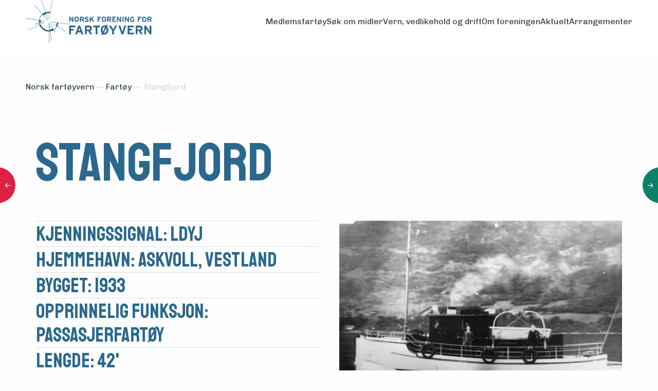

--- FILE ---
content_type: text/html; charset=UTF-8
request_url: https://norsk-fartoyvern.no/fartoy/stangfjord/
body_size: 29494
content:
<!DOCTYPE html>
<html lang="nb-NO">

<head>
  <meta charset="UTF-8">
  <meta name="viewport" content="width=device-width, initial-scale=1">
  <link rel="profile" href="http://gmpg.org/xfn/11">

  <link href="https://fonts.googleapis.com/css2?family=Chivo:ital,wght@0,400;0,700;1,400&family=Staatliches&display=swap" rel="stylesheet">

  <!-- <link href="//cdn-images.mailchimp.com/embedcode/slim-10_7.css" rel="stylesheet" type="text/css"> -->

  <!--[if lte IE 9]>
          <link href="/css/animations-ie-fix.css" rel="stylesheet">
        <![endif]-->

  
  
  
  <meta name='robots' content='index, follow, max-image-preview:large, max-snippet:-1, max-video-preview:-1' />
	<style>img:is([sizes="auto" i], [sizes^="auto," i]) { contain-intrinsic-size: 3000px 1500px }</style>
	
	<!-- This site is optimized with the Yoast SEO plugin v26.7 - https://yoast.com/wordpress/plugins/seo/ -->
	<title>Stangfjord - Norsk fartøyvern</title>
	<link rel="canonical" href="https://norsk-fartoyvern.no/fartoy/stangfjord/" />
	<meta property="og:locale" content="nb_NO" />
	<meta property="og:type" content="article" />
	<meta property="og:title" content="Stangfjord - Norsk fartøyvern" />
	<meta property="og:url" content="https://norsk-fartoyvern.no/fartoy/stangfjord/" />
	<meta property="og:site_name" content="Norsk fartøyvern" />
	<meta property="article:modified_time" content="2025-10-14T09:26:06+00:00" />
	<meta property="og:image" content="https://norsk-fartoyvern.no/wp-content/uploads/Stangfjord1.jpg" />
	<meta property="og:image:width" content="500" />
	<meta property="og:image:height" content="352" />
	<meta property="og:image:type" content="image/jpeg" />
	<meta name="twitter:card" content="summary_large_image" />
	<meta name="twitter:label1" content="Ansl. lesetid" />
	<meta name="twitter:data1" content="2 minutter" />
	<script type="application/ld+json" class="yoast-schema-graph">{"@context":"https://schema.org","@graph":[{"@type":"WebPage","@id":"https://norsk-fartoyvern.no/fartoy/stangfjord/","url":"https://norsk-fartoyvern.no/fartoy/stangfjord/","name":"Stangfjord - Norsk fartøyvern","isPartOf":{"@id":"https://norsk-fartoyvern.no/#website"},"primaryImageOfPage":{"@id":"https://norsk-fartoyvern.no/fartoy/stangfjord/#primaryimage"},"image":{"@id":"https://norsk-fartoyvern.no/fartoy/stangfjord/#primaryimage"},"thumbnailUrl":"https://norsk-fartoyvern.no/wp-content/uploads/Stangfjord1.jpg","datePublished":"2020-05-27T07:59:35+00:00","dateModified":"2025-10-14T09:26:06+00:00","breadcrumb":{"@id":"https://norsk-fartoyvern.no/fartoy/stangfjord/#breadcrumb"},"inLanguage":"nb-NO","potentialAction":[{"@type":"ReadAction","target":["https://norsk-fartoyvern.no/fartoy/stangfjord/"]}]},{"@type":"ImageObject","inLanguage":"nb-NO","@id":"https://norsk-fartoyvern.no/fartoy/stangfjord/#primaryimage","url":"https://norsk-fartoyvern.no/wp-content/uploads/Stangfjord1.jpg","contentUrl":"https://norsk-fartoyvern.no/wp-content/uploads/Stangfjord1.jpg","width":500,"height":352},{"@type":"BreadcrumbList","@id":"https://norsk-fartoyvern.no/fartoy/stangfjord/#breadcrumb","itemListElement":[{"@type":"ListItem","position":1,"name":"Hjem","item":"https://norsk-fartoyvern.no/"},{"@type":"ListItem","position":2,"name":"Fartøy","item":"https://norsk-fartoyvern.no/fartoy/"},{"@type":"ListItem","position":3,"name":"Stangfjord"}]},{"@type":"WebSite","@id":"https://norsk-fartoyvern.no/#website","url":"https://norsk-fartoyvern.no/","name":"Norsk fartøyvern","description":"","publisher":{"@id":"https://norsk-fartoyvern.no/#organization"},"potentialAction":[{"@type":"SearchAction","target":{"@type":"EntryPoint","urlTemplate":"https://norsk-fartoyvern.no/?s={search_term_string}"},"query-input":{"@type":"PropertyValueSpecification","valueRequired":true,"valueName":"search_term_string"}}],"inLanguage":"nb-NO"},{"@type":"Organization","@id":"https://norsk-fartoyvern.no/#organization","name":"Norsk fartøyvern","url":"https://norsk-fartoyvern.no/","logo":{"@type":"ImageObject","inLanguage":"nb-NO","@id":"https://norsk-fartoyvern.no/#/schema/logo/image/","url":"https://norsk-fartoyvern.no/wp-content/uploads/logo.svg","contentUrl":"https://norsk-fartoyvern.no/wp-content/uploads/logo.svg","caption":"Norsk fartøyvern"},"image":{"@id":"https://norsk-fartoyvern.no/#/schema/logo/image/"}}]}</script>
	<!-- / Yoast SEO plugin. -->


<link rel="alternate" type="application/rss+xml" title="Norsk fartøyvern &raquo; strøm" href="https://norsk-fartoyvern.no/feed/" />
<link rel="alternate" type="application/rss+xml" title="Norsk fartøyvern &raquo; kommentarstrøm" href="https://norsk-fartoyvern.no/comments/feed/" />
<style id='classic-theme-styles-inline-css' type='text/css'>
/*! This file is auto-generated */
.wp-block-button__link{color:#fff;background-color:#32373c;border-radius:9999px;box-shadow:none;text-decoration:none;padding:calc(.667em + 2px) calc(1.333em + 2px);font-size:1.125em}.wp-block-file__button{background:#32373c;color:#fff;text-decoration:none}
</style>
<style id='global-styles-inline-css' type='text/css'>
:root{--wp--preset--aspect-ratio--square: 1;--wp--preset--aspect-ratio--4-3: 4/3;--wp--preset--aspect-ratio--3-4: 3/4;--wp--preset--aspect-ratio--3-2: 3/2;--wp--preset--aspect-ratio--2-3: 2/3;--wp--preset--aspect-ratio--16-9: 16/9;--wp--preset--aspect-ratio--9-16: 9/16;--wp--preset--color--black: #000000;--wp--preset--color--cyan-bluish-gray: #abb8c3;--wp--preset--color--white: #ffffff;--wp--preset--color--pale-pink: #f78da7;--wp--preset--color--vivid-red: #cf2e2e;--wp--preset--color--luminous-vivid-orange: #ff6900;--wp--preset--color--luminous-vivid-amber: #fcb900;--wp--preset--color--light-green-cyan: #7bdcb5;--wp--preset--color--vivid-green-cyan: #00d084;--wp--preset--color--pale-cyan-blue: #8ed1fc;--wp--preset--color--vivid-cyan-blue: #0693e3;--wp--preset--color--vivid-purple: #9b51e0;--wp--preset--gradient--vivid-cyan-blue-to-vivid-purple: linear-gradient(135deg,rgba(6,147,227,1) 0%,rgb(155,81,224) 100%);--wp--preset--gradient--light-green-cyan-to-vivid-green-cyan: linear-gradient(135deg,rgb(122,220,180) 0%,rgb(0,208,130) 100%);--wp--preset--gradient--luminous-vivid-amber-to-luminous-vivid-orange: linear-gradient(135deg,rgba(252,185,0,1) 0%,rgba(255,105,0,1) 100%);--wp--preset--gradient--luminous-vivid-orange-to-vivid-red: linear-gradient(135deg,rgba(255,105,0,1) 0%,rgb(207,46,46) 100%);--wp--preset--gradient--very-light-gray-to-cyan-bluish-gray: linear-gradient(135deg,rgb(238,238,238) 0%,rgb(169,184,195) 100%);--wp--preset--gradient--cool-to-warm-spectrum: linear-gradient(135deg,rgb(74,234,220) 0%,rgb(151,120,209) 20%,rgb(207,42,186) 40%,rgb(238,44,130) 60%,rgb(251,105,98) 80%,rgb(254,248,76) 100%);--wp--preset--gradient--blush-light-purple: linear-gradient(135deg,rgb(255,206,236) 0%,rgb(152,150,240) 100%);--wp--preset--gradient--blush-bordeaux: linear-gradient(135deg,rgb(254,205,165) 0%,rgb(254,45,45) 50%,rgb(107,0,62) 100%);--wp--preset--gradient--luminous-dusk: linear-gradient(135deg,rgb(255,203,112) 0%,rgb(199,81,192) 50%,rgb(65,88,208) 100%);--wp--preset--gradient--pale-ocean: linear-gradient(135deg,rgb(255,245,203) 0%,rgb(182,227,212) 50%,rgb(51,167,181) 100%);--wp--preset--gradient--electric-grass: linear-gradient(135deg,rgb(202,248,128) 0%,rgb(113,206,126) 100%);--wp--preset--gradient--midnight: linear-gradient(135deg,rgb(2,3,129) 0%,rgb(40,116,252) 100%);--wp--preset--font-size--small: 13px;--wp--preset--font-size--medium: 20px;--wp--preset--font-size--large: 36px;--wp--preset--font-size--x-large: 42px;--wp--preset--spacing--20: 0.44rem;--wp--preset--spacing--30: 0.67rem;--wp--preset--spacing--40: 1rem;--wp--preset--spacing--50: 1.5rem;--wp--preset--spacing--60: 2.25rem;--wp--preset--spacing--70: 3.38rem;--wp--preset--spacing--80: 5.06rem;--wp--preset--shadow--natural: 6px 6px 9px rgba(0, 0, 0, 0.2);--wp--preset--shadow--deep: 12px 12px 50px rgba(0, 0, 0, 0.4);--wp--preset--shadow--sharp: 6px 6px 0px rgba(0, 0, 0, 0.2);--wp--preset--shadow--outlined: 6px 6px 0px -3px rgba(255, 255, 255, 1), 6px 6px rgba(0, 0, 0, 1);--wp--preset--shadow--crisp: 6px 6px 0px rgba(0, 0, 0, 1);}:where(.is-layout-flex){gap: 0.5em;}:where(.is-layout-grid){gap: 0.5em;}body .is-layout-flex{display: flex;}.is-layout-flex{flex-wrap: wrap;align-items: center;}.is-layout-flex > :is(*, div){margin: 0;}body .is-layout-grid{display: grid;}.is-layout-grid > :is(*, div){margin: 0;}:where(.wp-block-columns.is-layout-flex){gap: 2em;}:where(.wp-block-columns.is-layout-grid){gap: 2em;}:where(.wp-block-post-template.is-layout-flex){gap: 1.25em;}:where(.wp-block-post-template.is-layout-grid){gap: 1.25em;}.has-black-color{color: var(--wp--preset--color--black) !important;}.has-cyan-bluish-gray-color{color: var(--wp--preset--color--cyan-bluish-gray) !important;}.has-white-color{color: var(--wp--preset--color--white) !important;}.has-pale-pink-color{color: var(--wp--preset--color--pale-pink) !important;}.has-vivid-red-color{color: var(--wp--preset--color--vivid-red) !important;}.has-luminous-vivid-orange-color{color: var(--wp--preset--color--luminous-vivid-orange) !important;}.has-luminous-vivid-amber-color{color: var(--wp--preset--color--luminous-vivid-amber) !important;}.has-light-green-cyan-color{color: var(--wp--preset--color--light-green-cyan) !important;}.has-vivid-green-cyan-color{color: var(--wp--preset--color--vivid-green-cyan) !important;}.has-pale-cyan-blue-color{color: var(--wp--preset--color--pale-cyan-blue) !important;}.has-vivid-cyan-blue-color{color: var(--wp--preset--color--vivid-cyan-blue) !important;}.has-vivid-purple-color{color: var(--wp--preset--color--vivid-purple) !important;}.has-black-background-color{background-color: var(--wp--preset--color--black) !important;}.has-cyan-bluish-gray-background-color{background-color: var(--wp--preset--color--cyan-bluish-gray) !important;}.has-white-background-color{background-color: var(--wp--preset--color--white) !important;}.has-pale-pink-background-color{background-color: var(--wp--preset--color--pale-pink) !important;}.has-vivid-red-background-color{background-color: var(--wp--preset--color--vivid-red) !important;}.has-luminous-vivid-orange-background-color{background-color: var(--wp--preset--color--luminous-vivid-orange) !important;}.has-luminous-vivid-amber-background-color{background-color: var(--wp--preset--color--luminous-vivid-amber) !important;}.has-light-green-cyan-background-color{background-color: var(--wp--preset--color--light-green-cyan) !important;}.has-vivid-green-cyan-background-color{background-color: var(--wp--preset--color--vivid-green-cyan) !important;}.has-pale-cyan-blue-background-color{background-color: var(--wp--preset--color--pale-cyan-blue) !important;}.has-vivid-cyan-blue-background-color{background-color: var(--wp--preset--color--vivid-cyan-blue) !important;}.has-vivid-purple-background-color{background-color: var(--wp--preset--color--vivid-purple) !important;}.has-black-border-color{border-color: var(--wp--preset--color--black) !important;}.has-cyan-bluish-gray-border-color{border-color: var(--wp--preset--color--cyan-bluish-gray) !important;}.has-white-border-color{border-color: var(--wp--preset--color--white) !important;}.has-pale-pink-border-color{border-color: var(--wp--preset--color--pale-pink) !important;}.has-vivid-red-border-color{border-color: var(--wp--preset--color--vivid-red) !important;}.has-luminous-vivid-orange-border-color{border-color: var(--wp--preset--color--luminous-vivid-orange) !important;}.has-luminous-vivid-amber-border-color{border-color: var(--wp--preset--color--luminous-vivid-amber) !important;}.has-light-green-cyan-border-color{border-color: var(--wp--preset--color--light-green-cyan) !important;}.has-vivid-green-cyan-border-color{border-color: var(--wp--preset--color--vivid-green-cyan) !important;}.has-pale-cyan-blue-border-color{border-color: var(--wp--preset--color--pale-cyan-blue) !important;}.has-vivid-cyan-blue-border-color{border-color: var(--wp--preset--color--vivid-cyan-blue) !important;}.has-vivid-purple-border-color{border-color: var(--wp--preset--color--vivid-purple) !important;}.has-vivid-cyan-blue-to-vivid-purple-gradient-background{background: var(--wp--preset--gradient--vivid-cyan-blue-to-vivid-purple) !important;}.has-light-green-cyan-to-vivid-green-cyan-gradient-background{background: var(--wp--preset--gradient--light-green-cyan-to-vivid-green-cyan) !important;}.has-luminous-vivid-amber-to-luminous-vivid-orange-gradient-background{background: var(--wp--preset--gradient--luminous-vivid-amber-to-luminous-vivid-orange) !important;}.has-luminous-vivid-orange-to-vivid-red-gradient-background{background: var(--wp--preset--gradient--luminous-vivid-orange-to-vivid-red) !important;}.has-very-light-gray-to-cyan-bluish-gray-gradient-background{background: var(--wp--preset--gradient--very-light-gray-to-cyan-bluish-gray) !important;}.has-cool-to-warm-spectrum-gradient-background{background: var(--wp--preset--gradient--cool-to-warm-spectrum) !important;}.has-blush-light-purple-gradient-background{background: var(--wp--preset--gradient--blush-light-purple) !important;}.has-blush-bordeaux-gradient-background{background: var(--wp--preset--gradient--blush-bordeaux) !important;}.has-luminous-dusk-gradient-background{background: var(--wp--preset--gradient--luminous-dusk) !important;}.has-pale-ocean-gradient-background{background: var(--wp--preset--gradient--pale-ocean) !important;}.has-electric-grass-gradient-background{background: var(--wp--preset--gradient--electric-grass) !important;}.has-midnight-gradient-background{background: var(--wp--preset--gradient--midnight) !important;}.has-small-font-size{font-size: var(--wp--preset--font-size--small) !important;}.has-medium-font-size{font-size: var(--wp--preset--font-size--medium) !important;}.has-large-font-size{font-size: var(--wp--preset--font-size--large) !important;}.has-x-large-font-size{font-size: var(--wp--preset--font-size--x-large) !important;}
:where(.wp-block-post-template.is-layout-flex){gap: 1.25em;}:where(.wp-block-post-template.is-layout-grid){gap: 1.25em;}
:where(.wp-block-columns.is-layout-flex){gap: 2em;}:where(.wp-block-columns.is-layout-grid){gap: 2em;}
:root :where(.wp-block-pullquote){font-size: 1.5em;line-height: 1.6;}
</style>
<link rel='shortlink' href='https://norsk-fartoyvern.no/?p=991' />
<style>
    html {
      touch-action: manipulation;
    }
  </style><link rel="icon" href="https://norsk-fartoyvern.no/wp-content/uploads/favicon.ico" sizes="32x32" />
<link rel="icon" href="https://norsk-fartoyvern.no/wp-content/uploads/favicon.ico" sizes="192x192" />
<link rel="apple-touch-icon" href="https://norsk-fartoyvern.no/wp-content/uploads/favicon.ico" />
<meta name="msapplication-TileImage" content="https://norsk-fartoyvern.no/wp-content/uploads/favicon.ico" />

    <style>
    @charset "UTF-8";
/*! normalize-scss | MIT/GPLv2 License | bit.ly/normalize-scss */html{font-family:sans-serif;line-height:1.15;-ms-text-size-adjust:100%;-webkit-text-size-adjust:100%}body{margin:0}article,aside,footer,header,nav,section{display:block}h1{font-size:2em;margin:0.67em 0}figcaption,figure{display:block}figure{margin:1em 40px}hr{-webkit-box-sizing:content-box;box-sizing:content-box;height:0;overflow:visible}main{display:block}pre{font-family:monospace,monospace;font-size:1em}a{background-color:transparent;-webkit-text-decoration-skip:objects}a:active,a:hover{outline-width:0}abbr[title]{border-bottom:none;text-decoration:underline;-webkit-text-decoration:underline dotted;text-decoration:underline dotted}b,strong{font-weight:inherit}b,strong{font-weight:bolder}code,kbd,samp{font-family:monospace,monospace;font-size:1em}dfn{font-style:italic}mark{background-color:#ff0;color:#000}small{font-size:80%}sub,sup{font-size:75%;line-height:0;position:relative;vertical-align:baseline}sub{bottom:-0.25em}sup{top:-0.5em}audio,video{display:inline-block}audio:not([controls]){display:none;height:0}img{border-style:none}svg:not(:root){overflow:hidden}button,input,optgroup,select,textarea{font-family:sans-serif;font-size:100%;line-height:1.15;margin:0}button{overflow:visible}button,select{text-transform:none}[type=reset],[type=submit],button,html [type=button]{-webkit-appearance:button}[type=button],[type=reset],[type=submit],button{}[type=button]::-moz-focus-inner,[type=reset]::-moz-focus-inner,[type=submit]::-moz-focus-inner,button::-moz-focus-inner{border-style:none;padding:0}[type=button]:-moz-focusring,[type=reset]:-moz-focusring,[type=submit]:-moz-focusring,button:-moz-focusring{outline:1px dotted ButtonText}input{overflow:visible}[type=checkbox],[type=radio]{-webkit-box-sizing:border-box;box-sizing:border-box;padding:0}[type=number]::-webkit-inner-spin-button,[type=number]::-webkit-outer-spin-button{height:auto}[type=search]{-webkit-appearance:textfield;outline-offset:-2px}[type=search]::-webkit-search-cancel-button,[type=search]::-webkit-search-decoration{-webkit-appearance:none}::-webkit-file-upload-button{-webkit-appearance:button;font:inherit}fieldset{border:1px solid #c0c0c0;margin:0 2px;padding:0.35em 0.625em 0.75em}legend{-webkit-box-sizing:border-box;box-sizing:border-box;display:table;max-width:100%;padding:0;color:inherit;white-space:normal}progress{display:inline-block;vertical-align:baseline}textarea{overflow:auto}details{display:block}summary{display:list-item}menu{display:block}canvas{display:inline-block}template{display:none}[hidden]{display:none}.foundation-mq{font-family:"small=0em&medium=40em&large=64em&xlarge=93.75em"}html{-webkit-box-sizing:border-box;box-sizing:border-box;font-size:100%}*,:after,:before{-webkit-box-sizing:inherit;box-sizing:inherit}body{margin:0;padding:0;background:#fefefe;font-family:"SF Display Regular",Helvetica,Arial,sans-serif;font-weight:normal;line-height:1.4;color:#414042;-webkit-font-smoothing:antialiased;-moz-osx-font-smoothing:grayscale}img{display:inline-block;vertical-align:middle;max-width:100%;height:auto;-ms-interpolation-mode:bicubic}textarea{height:auto;min-height:50px;border-radius:0}select{-webkit-box-sizing:border-box;box-sizing:border-box;width:100%;border-radius:0}.map_canvas embed,.map_canvas img,.map_canvas object,.mqa-display embed,.mqa-display img,.mqa-display object{max-width:none!important}button{padding:0;-webkit-appearance:none;-moz-appearance:none;appearance:none;border:0;border-radius:0;background:transparent;line-height:1;cursor:auto}[data-whatinput=mouse] button{outline:0}pre{overflow:auto}button,input,optgroup,select,textarea{font-family:inherit}.is-visible{display:block!important}.is-hidden{display:none!important}.grid-container{padding-right:0.625rem;padding-left:0.625rem;max-width:82.0625rem;margin:0 auto}@media print,screen and (min-width:40em){.grid-container{padding-right:0.9375rem;padding-left:0.9375rem}}@media print,screen and (min-width:64em){.grid-container{padding-right:1.25rem;padding-left:1.25rem}}.grid-container.fluid{padding-right:0.625rem;padding-left:0.625rem;max-width:100%;margin:0 auto}@media print,screen and (min-width:40em){.grid-container.fluid{padding-right:0.9375rem;padding-left:0.9375rem}}@media print,screen and (min-width:64em){.grid-container.fluid{padding-right:1.25rem;padding-left:1.25rem}}.grid-container.full{padding-right:0;padding-left:0;max-width:100%;margin:0 auto}.grid-x{display:-webkit-box;display:-ms-flexbox;display:flex;-webkit-box-orient:horizontal;-webkit-box-direction:normal;-ms-flex-flow:row wrap;flex-flow:row wrap}.cell{-webkit-box-flex:0;-ms-flex:0 0 auto;flex:0 0 auto;min-height:0px;min-width:0px;width:100%}.cell.auto{-webkit-box-flex:1;-ms-flex:1 1 0px;flex:1 1 0px}.cell.shrink{-webkit-box-flex:0;-ms-flex:0 0 auto;flex:0 0 auto}.grid-x>.auto{width:auto}.grid-x>.shrink{width:auto}.grid-x>.small-1,.grid-x>.small-10,.grid-x>.small-11,.grid-x>.small-12,.grid-x>.small-2,.grid-x>.small-3,.grid-x>.small-4,.grid-x>.small-5,.grid-x>.small-6,.grid-x>.small-7,.grid-x>.small-8,.grid-x>.small-9,.grid-x>.small-full,.grid-x>.small-shrink{-ms-flex-preferred-size:auto;flex-basis:auto}@media print,screen and (min-width:40em){.grid-x>.medium-1,.grid-x>.medium-10,.grid-x>.medium-11,.grid-x>.medium-12,.grid-x>.medium-2,.grid-x>.medium-3,.grid-x>.medium-4,.grid-x>.medium-5,.grid-x>.medium-6,.grid-x>.medium-7,.grid-x>.medium-8,.grid-x>.medium-9,.grid-x>.medium-full,.grid-x>.medium-shrink{-ms-flex-preferred-size:auto;flex-basis:auto}}@media print,screen and (min-width:64em){.grid-x>.large-1,.grid-x>.large-10,.grid-x>.large-11,.grid-x>.large-12,.grid-x>.large-2,.grid-x>.large-3,.grid-x>.large-4,.grid-x>.large-5,.grid-x>.large-6,.grid-x>.large-7,.grid-x>.large-8,.grid-x>.large-9,.grid-x>.large-full,.grid-x>.large-shrink{-ms-flex-preferred-size:auto;flex-basis:auto}}@media screen and (min-width:93.75em){.grid-x>.xlarge-1,.grid-x>.xlarge-10,.grid-x>.xlarge-11,.grid-x>.xlarge-12,.grid-x>.xlarge-2,.grid-x>.xlarge-3,.grid-x>.xlarge-4,.grid-x>.xlarge-5,.grid-x>.xlarge-6,.grid-x>.xlarge-7,.grid-x>.xlarge-8,.grid-x>.xlarge-9,.grid-x>.xlarge-full,.grid-x>.xlarge-shrink{-ms-flex-preferred-size:auto;flex-basis:auto}}.grid-x>.small-1{width:8.3333333333%}.grid-x>.small-2{width:16.6666666667%}.grid-x>.small-3{width:25%}.grid-x>.small-4{width:33.3333333333%}.grid-x>.small-5{width:41.6666666667%}.grid-x>.small-6{width:50%}.grid-x>.small-7{width:58.3333333333%}.grid-x>.small-8{width:66.6666666667%}.grid-x>.small-9{width:75%}.grid-x>.small-10{width:83.3333333333%}.grid-x>.small-11{width:91.6666666667%}.grid-x>.small-12{width:100%}@media print,screen and (min-width:40em){.grid-x>.medium-auto{-webkit-box-flex:1;-ms-flex:1 1 0px;flex:1 1 0px;width:auto}.grid-x>.medium-shrink{-webkit-box-flex:0;-ms-flex:0 0 auto;flex:0 0 auto;width:auto}.grid-x>.medium-1{width:8.3333333333%}.grid-x>.medium-2{width:16.6666666667%}.grid-x>.medium-3{width:25%}.grid-x>.medium-4{width:33.3333333333%}.grid-x>.medium-5{width:41.6666666667%}.grid-x>.medium-6{width:50%}.grid-x>.medium-7{width:58.3333333333%}.grid-x>.medium-8{width:66.6666666667%}.grid-x>.medium-9{width:75%}.grid-x>.medium-10{width:83.3333333333%}.grid-x>.medium-11{width:91.6666666667%}.grid-x>.medium-12{width:100%}}@media print,screen and (min-width:64em){.grid-x>.large-auto{-webkit-box-flex:1;-ms-flex:1 1 0px;flex:1 1 0px;width:auto}.grid-x>.large-shrink{-webkit-box-flex:0;-ms-flex:0 0 auto;flex:0 0 auto;width:auto}.grid-x>.large-1{width:8.3333333333%}.grid-x>.large-2{width:16.6666666667%}.grid-x>.large-3{width:25%}.grid-x>.large-4{width:33.3333333333%}.grid-x>.large-5{width:41.6666666667%}.grid-x>.large-6{width:50%}.grid-x>.large-7{width:58.3333333333%}.grid-x>.large-8{width:66.6666666667%}.grid-x>.large-9{width:75%}.grid-x>.large-10{width:83.3333333333%}.grid-x>.large-11{width:91.6666666667%}.grid-x>.large-12{width:100%}}@media screen and (min-width:93.75em){.grid-x>.xlarge-auto{-webkit-box-flex:1;-ms-flex:1 1 0px;flex:1 1 0px;width:auto}.grid-x>.xlarge-shrink{-webkit-box-flex:0;-ms-flex:0 0 auto;flex:0 0 auto;width:auto}.grid-x>.xlarge-1{width:8.3333333333%}.grid-x>.xlarge-2{width:16.6666666667%}.grid-x>.xlarge-3{width:25%}.grid-x>.xlarge-4{width:33.3333333333%}.grid-x>.xlarge-5{width:41.6666666667%}.grid-x>.xlarge-6{width:50%}.grid-x>.xlarge-7{width:58.3333333333%}.grid-x>.xlarge-8{width:66.6666666667%}.grid-x>.xlarge-9{width:75%}.grid-x>.xlarge-10{width:83.3333333333%}.grid-x>.xlarge-11{width:91.6666666667%}.grid-x>.xlarge-12{width:100%}}.grid-margin-x:not(.grid-x)>.cell{width:auto}.grid-margin-y:not(.grid-y)>.cell{height:auto}.grid-margin-x{margin-left:- 0.625rem;margin-right:- 0.625rem}@media print,screen and (min-width:40em){.grid-margin-x{margin-left:- 0.9375rem;margin-right:- 0.9375rem}}@media print,screen and (min-width:64em){.grid-margin-x{margin-left:- 1.25rem;margin-right:- 1.25rem}}.grid-margin-x>.cell{width:calc(100% - 1.25rem);margin-left:0.625rem;margin-right:0.625rem}@media print,screen and (min-width:40em){.grid-margin-x>.cell{width:calc(100% - 1.875rem);margin-left:0.9375rem;margin-right:0.9375rem}}@media print,screen and (min-width:64em){.grid-margin-x>.cell{width:calc(100% - 2.5rem);margin-left:1.25rem;margin-right:1.25rem}}.grid-margin-x>.auto{width:auto}.grid-margin-x>.shrink{width:auto}.grid-margin-x>.small-1{width:calc(8.3333333333% - 1.25rem)}.grid-margin-x>.small-2{width:calc(16.6666666667% - 1.25rem)}.grid-margin-x>.small-3{width:calc(25% - 1.25rem)}.grid-margin-x>.small-4{width:calc(33.3333333333% - 1.25rem)}.grid-margin-x>.small-5{width:calc(41.6666666667% - 1.25rem)}.grid-margin-x>.small-6{width:calc(50% - 1.25rem)}.grid-margin-x>.small-7{width:calc(58.3333333333% - 1.25rem)}.grid-margin-x>.small-8{width:calc(66.6666666667% - 1.25rem)}.grid-margin-x>.small-9{width:calc(75% - 1.25rem)}.grid-margin-x>.small-10{width:calc(83.3333333333% - 1.25rem)}.grid-margin-x>.small-11{width:calc(91.6666666667% - 1.25rem)}.grid-margin-x>.small-12{width:calc(100% - 1.25rem)}@media print,screen and (min-width:40em){.grid-margin-x>.auto{width:auto}.grid-margin-x>.shrink{width:auto}.grid-margin-x>.small-1{width:calc(8.3333333333% - 1.875rem)}.grid-margin-x>.small-2{width:calc(16.6666666667% - 1.875rem)}.grid-margin-x>.small-3{width:calc(25% - 1.875rem)}.grid-margin-x>.small-4{width:calc(33.3333333333% - 1.875rem)}.grid-margin-x>.small-5{width:calc(41.6666666667% - 1.875rem)}.grid-margin-x>.small-6{width:calc(50% - 1.875rem)}.grid-margin-x>.small-7{width:calc(58.3333333333% - 1.875rem)}.grid-margin-x>.small-8{width:calc(66.6666666667% - 1.875rem)}.grid-margin-x>.small-9{width:calc(75% - 1.875rem)}.grid-margin-x>.small-10{width:calc(83.3333333333% - 1.875rem)}.grid-margin-x>.small-11{width:calc(91.6666666667% - 1.875rem)}.grid-margin-x>.small-12{width:calc(100% - 1.875rem)}.grid-margin-x>.medium-auto{width:auto}.grid-margin-x>.medium-shrink{width:auto}.grid-margin-x>.medium-1{width:calc(8.3333333333% - 1.875rem)}.grid-margin-x>.medium-2{width:calc(16.6666666667% - 1.875rem)}.grid-margin-x>.medium-3{width:calc(25% - 1.875rem)}.grid-margin-x>.medium-4{width:calc(33.3333333333% - 1.875rem)}.grid-margin-x>.medium-5{width:calc(41.6666666667% - 1.875rem)}.grid-margin-x>.medium-6{width:calc(50% - 1.875rem)}.grid-margin-x>.medium-7{width:calc(58.3333333333% - 1.875rem)}.grid-margin-x>.medium-8{width:calc(66.6666666667% - 1.875rem)}.grid-margin-x>.medium-9{width:calc(75% - 1.875rem)}.grid-margin-x>.medium-10{width:calc(83.3333333333% - 1.875rem)}.grid-margin-x>.medium-11{width:calc(91.6666666667% - 1.875rem)}.grid-margin-x>.medium-12{width:calc(100% - 1.875rem)}}@media print,screen and (min-width:64em){.grid-margin-x>.auto{width:auto}.grid-margin-x>.shrink{width:auto}.grid-margin-x>.small-1{width:calc(8.3333333333% - 2.5rem)}.grid-margin-x>.small-2{width:calc(16.6666666667% - 2.5rem)}.grid-margin-x>.small-3{width:calc(25% - 2.5rem)}.grid-margin-x>.small-4{width:calc(33.3333333333% - 2.5rem)}.grid-margin-x>.small-5{width:calc(41.6666666667% - 2.5rem)}.grid-margin-x>.small-6{width:calc(50% - 2.5rem)}.grid-margin-x>.small-7{width:calc(58.3333333333% - 2.5rem)}.grid-margin-x>.small-8{width:calc(66.6666666667% - 2.5rem)}.grid-margin-x>.small-9{width:calc(75% - 2.5rem)}.grid-margin-x>.small-10{width:calc(83.3333333333% - 2.5rem)}.grid-margin-x>.small-11{width:calc(91.6666666667% - 2.5rem)}.grid-margin-x>.small-12{width:calc(100% - 2.5rem)}.grid-margin-x>.medium-auto{width:auto}.grid-margin-x>.medium-shrink{width:auto}.grid-margin-x>.medium-1{width:calc(8.3333333333% - 2.5rem)}.grid-margin-x>.medium-2{width:calc(16.6666666667% - 2.5rem)}.grid-margin-x>.medium-3{width:calc(25% - 2.5rem)}.grid-margin-x>.medium-4{width:calc(33.3333333333% - 2.5rem)}.grid-margin-x>.medium-5{width:calc(41.6666666667% - 2.5rem)}.grid-margin-x>.medium-6{width:calc(50% - 2.5rem)}.grid-margin-x>.medium-7{width:calc(58.3333333333% - 2.5rem)}.grid-margin-x>.medium-8{width:calc(66.6666666667% - 2.5rem)}.grid-margin-x>.medium-9{width:calc(75% - 2.5rem)}.grid-margin-x>.medium-10{width:calc(83.3333333333% - 2.5rem)}.grid-margin-x>.medium-11{width:calc(91.6666666667% - 2.5rem)}.grid-margin-x>.medium-12{width:calc(100% - 2.5rem)}.grid-margin-x>.large-auto{width:auto}.grid-margin-x>.large-shrink{width:auto}.grid-margin-x>.large-1{width:calc(8.3333333333% - 2.5rem)}.grid-margin-x>.large-2{width:calc(16.6666666667% - 2.5rem)}.grid-margin-x>.large-3{width:calc(25% - 2.5rem)}.grid-margin-x>.large-4{width:calc(33.3333333333% - 2.5rem)}.grid-margin-x>.large-5{width:calc(41.6666666667% - 2.5rem)}.grid-margin-x>.large-6{width:calc(50% - 2.5rem)}.grid-margin-x>.large-7{width:calc(58.3333333333% - 2.5rem)}.grid-margin-x>.large-8{width:calc(66.6666666667% - 2.5rem)}.grid-margin-x>.large-9{width:calc(75% - 2.5rem)}.grid-margin-x>.large-10{width:calc(83.3333333333% - 2.5rem)}.grid-margin-x>.large-11{width:calc(91.6666666667% - 2.5rem)}.grid-margin-x>.large-12{width:calc(100% - 2.5rem)}}@media screen and (min-width:93.75em){.grid-margin-x>.xlarge-auto{width:auto}.grid-margin-x>.xlarge-shrink{width:auto}.grid-margin-x>.xlarge-1{width:calc(8.3333333333% - 2.5rem)}.grid-margin-x>.xlarge-2{width:calc(16.6666666667% - 2.5rem)}.grid-margin-x>.xlarge-3{width:calc(25% - 2.5rem)}.grid-margin-x>.xlarge-4{width:calc(33.3333333333% - 2.5rem)}.grid-margin-x>.xlarge-5{width:calc(41.6666666667% - 2.5rem)}.grid-margin-x>.xlarge-6{width:calc(50% - 2.5rem)}.grid-margin-x>.xlarge-7{width:calc(58.3333333333% - 2.5rem)}.grid-margin-x>.xlarge-8{width:calc(66.6666666667% - 2.5rem)}.grid-margin-x>.xlarge-9{width:calc(75% - 2.5rem)}.grid-margin-x>.xlarge-10{width:calc(83.3333333333% - 2.5rem)}.grid-margin-x>.xlarge-11{width:calc(91.6666666667% - 2.5rem)}.grid-margin-x>.xlarge-12{width:calc(100% - 2.5rem)}}.grid-padding-x .grid-padding-x{margin-right:- 0.625rem;margin-left:- 0.625rem}@media print,screen and (min-width:40em){.grid-padding-x .grid-padding-x{margin-right:- 0.9375rem;margin-left:- 0.9375rem}}@media print,screen and (min-width:64em){.grid-padding-x .grid-padding-x{margin-right:- 1.25rem;margin-left:- 1.25rem}}.grid-container:not(.full)>.grid-padding-x{margin-right:- 0.625rem;margin-left:- 0.625rem}@media print,screen and (min-width:40em){.grid-container:not(.full)>.grid-padding-x{margin-right:- 0.9375rem;margin-left:- 0.9375rem}}@media print,screen and (min-width:64em){.grid-container:not(.full)>.grid-padding-x{margin-right:- 1.25rem;margin-left:- 1.25rem}}.grid-padding-x>.cell{padding-right:0.625rem;padding-left:0.625rem}@media print,screen and (min-width:40em){.grid-padding-x>.cell{padding-right:0.9375rem;padding-left:0.9375rem}}@media print,screen and (min-width:64em){.grid-padding-x>.cell{padding-right:1.25rem;padding-left:1.25rem}}.small-up-1>.cell{width:100%}.small-up-2>.cell{width:50%}.small-up-3>.cell{width:33.3333333333%}.small-up-4>.cell{width:25%}.small-up-5>.cell{width:20%}.small-up-6>.cell{width:16.6666666667%}.small-up-7>.cell{width:14.2857142857%}.small-up-8>.cell{width:12.5%}@media print,screen and (min-width:40em){.medium-up-1>.cell{width:100%}.medium-up-2>.cell{width:50%}.medium-up-3>.cell{width:33.3333333333%}.medium-up-4>.cell{width:25%}.medium-up-5>.cell{width:20%}.medium-up-6>.cell{width:16.6666666667%}.medium-up-7>.cell{width:14.2857142857%}.medium-up-8>.cell{width:12.5%}}@media print,screen and (min-width:64em){.large-up-1>.cell{width:100%}.large-up-2>.cell{width:50%}.large-up-3>.cell{width:33.3333333333%}.large-up-4>.cell{width:25%}.large-up-5>.cell{width:20%}.large-up-6>.cell{width:16.6666666667%}.large-up-7>.cell{width:14.2857142857%}.large-up-8>.cell{width:12.5%}}@media screen and (min-width:93.75em){.xlarge-up-1>.cell{width:100%}.xlarge-up-2>.cell{width:50%}.xlarge-up-3>.cell{width:33.3333333333%}.xlarge-up-4>.cell{width:25%}.xlarge-up-5>.cell{width:20%}.xlarge-up-6>.cell{width:16.6666666667%}.xlarge-up-7>.cell{width:14.2857142857%}.xlarge-up-8>.cell{width:12.5%}}.grid-margin-x.small-up-1>.cell{width:calc(100% - 1.25rem)}.grid-margin-x.small-up-2>.cell{width:calc(50% - 1.25rem)}.grid-margin-x.small-up-3>.cell{width:calc(33.3333333333% - 1.25rem)}.grid-margin-x.small-up-4>.cell{width:calc(25% - 1.25rem)}.grid-margin-x.small-up-5>.cell{width:calc(20% - 1.25rem)}.grid-margin-x.small-up-6>.cell{width:calc(16.6666666667% - 1.25rem)}.grid-margin-x.small-up-7>.cell{width:calc(14.2857142857% - 1.25rem)}.grid-margin-x.small-up-8>.cell{width:calc(12.5% - 1.25rem)}@media print,screen and (min-width:40em){.grid-margin-x.small-up-1>.cell{width:calc(100% - 1.25rem)}.grid-margin-x.small-up-2>.cell{width:calc(50% - 1.25rem)}.grid-margin-x.small-up-3>.cell{width:calc(33.3333333333% - 1.25rem)}.grid-margin-x.small-up-4>.cell{width:calc(25% - 1.25rem)}.grid-margin-x.small-up-5>.cell{width:calc(20% - 1.25rem)}.grid-margin-x.small-up-6>.cell{width:calc(16.6666666667% - 1.25rem)}.grid-margin-x.small-up-7>.cell{width:calc(14.2857142857% - 1.25rem)}.grid-margin-x.small-up-8>.cell{width:calc(12.5% - 1.25rem)}.grid-margin-x.medium-up-1>.cell{width:calc(100% - 1.875rem)}.grid-margin-x.medium-up-2>.cell{width:calc(50% - 1.875rem)}.grid-margin-x.medium-up-3>.cell{width:calc(33.3333333333% - 1.875rem)}.grid-margin-x.medium-up-4>.cell{width:calc(25% - 1.875rem)}.grid-margin-x.medium-up-5>.cell{width:calc(20% - 1.875rem)}.grid-margin-x.medium-up-6>.cell{width:calc(16.6666666667% - 1.875rem)}.grid-margin-x.medium-up-7>.cell{width:calc(14.2857142857% - 1.875rem)}.grid-margin-x.medium-up-8>.cell{width:calc(12.5% - 1.875rem)}}@media print,screen and (min-width:64em){.grid-margin-x.small-up-1>.cell{width:calc(100% - 1.25rem)}.grid-margin-x.medium-up-1>.cell{width:calc(100% - 1.875rem)}.grid-margin-x.small-up-2>.cell{width:calc(50% - 1.25rem)}.grid-margin-x.medium-up-2>.cell{width:calc(50% - 1.875rem)}.grid-margin-x.small-up-3>.cell{width:calc(33.3333333333% - 1.25rem)}.grid-margin-x.medium-up-3>.cell{width:calc(33.3333333333% - 1.875rem)}.grid-margin-x.small-up-4>.cell{width:calc(25% - 1.25rem)}.grid-margin-x.medium-up-4>.cell{width:calc(25% - 1.875rem)}.grid-margin-x.small-up-5>.cell{width:calc(20% - 1.25rem)}.grid-margin-x.medium-up-5>.cell{width:calc(20% - 1.875rem)}.grid-margin-x.small-up-6>.cell{width:calc(16.6666666667% - 1.25rem)}.grid-margin-x.medium-up-6>.cell{width:calc(16.6666666667% - 1.875rem)}.grid-margin-x.small-up-7>.cell{width:calc(14.2857142857% - 1.25rem)}.grid-margin-x.medium-up-7>.cell{width:calc(14.2857142857% - 1.875rem)}.grid-margin-x.small-up-8>.cell{width:calc(12.5% - 1.25rem)}.grid-margin-x.medium-up-8>.cell{width:calc(12.5% - 1.875rem)}.grid-margin-x.large-up-1>.cell{width:calc(100% - 2.5rem)}.grid-margin-x.large-up-2>.cell{width:calc(50% - 2.5rem)}.grid-margin-x.large-up-3>.cell{width:calc(33.3333333333% - 2.5rem)}.grid-margin-x.large-up-4>.cell{width:calc(25% - 2.5rem)}.grid-margin-x.large-up-5>.cell{width:calc(20% - 2.5rem)}.grid-margin-x.large-up-6>.cell{width:calc(16.6666666667% - 2.5rem)}.grid-margin-x.large-up-7>.cell{width:calc(14.2857142857% - 2.5rem)}.grid-margin-x.large-up-8>.cell{width:calc(12.5% - 2.5rem)}}@media screen and (min-width:93.75em){.grid-margin-x.xlarge-up-1>.cell{width:calc(100% - 2.5rem)}.grid-margin-x.xlarge-up-2>.cell{width:calc(50% - 2.5rem)}.grid-margin-x.xlarge-up-3>.cell{width:calc(33.3333333333% - 2.5rem)}.grid-margin-x.xlarge-up-4>.cell{width:calc(25% - 2.5rem)}.grid-margin-x.xlarge-up-5>.cell{width:calc(20% - 2.5rem)}.grid-margin-x.xlarge-up-6>.cell{width:calc(16.6666666667% - 2.5rem)}.grid-margin-x.xlarge-up-7>.cell{width:calc(14.2857142857% - 2.5rem)}.grid-margin-x.xlarge-up-8>.cell{width:calc(12.5% - 2.5rem)}}.small-margin-collapse{margin-right:0;margin-left:0}.small-margin-collapse>.cell{margin-right:0;margin-left:0}.small-margin-collapse>.small-1{width:8.3333333333%}.small-margin-collapse>.small-2{width:16.6666666667%}.small-margin-collapse>.small-3{width:25%}.small-margin-collapse>.small-4{width:33.3333333333%}.small-margin-collapse>.small-5{width:41.6666666667%}.small-margin-collapse>.small-6{width:50%}.small-margin-collapse>.small-7{width:58.3333333333%}.small-margin-collapse>.small-8{width:66.6666666667%}.small-margin-collapse>.small-9{width:75%}.small-margin-collapse>.small-10{width:83.3333333333%}.small-margin-collapse>.small-11{width:91.6666666667%}.small-margin-collapse>.small-12{width:100%}@media print,screen and (min-width:40em){.small-margin-collapse>.medium-1{width:8.3333333333%}.small-margin-collapse>.medium-2{width:16.6666666667%}.small-margin-collapse>.medium-3{width:25%}.small-margin-collapse>.medium-4{width:33.3333333333%}.small-margin-collapse>.medium-5{width:41.6666666667%}.small-margin-collapse>.medium-6{width:50%}.small-margin-collapse>.medium-7{width:58.3333333333%}.small-margin-collapse>.medium-8{width:66.6666666667%}.small-margin-collapse>.medium-9{width:75%}.small-margin-collapse>.medium-10{width:83.3333333333%}.small-margin-collapse>.medium-11{width:91.6666666667%}.small-margin-collapse>.medium-12{width:100%}}@media print,screen and (min-width:64em){.small-margin-collapse>.large-1{width:8.3333333333%}.small-margin-collapse>.large-2{width:16.6666666667%}.small-margin-collapse>.large-3{width:25%}.small-margin-collapse>.large-4{width:33.3333333333%}.small-margin-collapse>.large-5{width:41.6666666667%}.small-margin-collapse>.large-6{width:50%}.small-margin-collapse>.large-7{width:58.3333333333%}.small-margin-collapse>.large-8{width:66.6666666667%}.small-margin-collapse>.large-9{width:75%}.small-margin-collapse>.large-10{width:83.3333333333%}.small-margin-collapse>.large-11{width:91.6666666667%}.small-margin-collapse>.large-12{width:100%}}@media screen and (min-width:93.75em){.small-margin-collapse>.xlarge-1{width:8.3333333333%}.small-margin-collapse>.xlarge-2{width:16.6666666667%}.small-margin-collapse>.xlarge-3{width:25%}.small-margin-collapse>.xlarge-4{width:33.3333333333%}.small-margin-collapse>.xlarge-5{width:41.6666666667%}.small-margin-collapse>.xlarge-6{width:50%}.small-margin-collapse>.xlarge-7{width:58.3333333333%}.small-margin-collapse>.xlarge-8{width:66.6666666667%}.small-margin-collapse>.xlarge-9{width:75%}.small-margin-collapse>.xlarge-10{width:83.3333333333%}.small-margin-collapse>.xlarge-11{width:91.6666666667%}.small-margin-collapse>.xlarge-12{width:100%}}.small-padding-collapse{margin-right:0;margin-left:0}.small-padding-collapse>.cell{padding-right:0;padding-left:0}@media print,screen and (min-width:40em){.medium-margin-collapse{margin-right:0;margin-left:0}.medium-margin-collapse>.cell{margin-right:0;margin-left:0}}@media print,screen and (min-width:40em){.medium-margin-collapse>.small-1{width:8.3333333333%}.medium-margin-collapse>.small-2{width:16.6666666667%}.medium-margin-collapse>.small-3{width:25%}.medium-margin-collapse>.small-4{width:33.3333333333%}.medium-margin-collapse>.small-5{width:41.6666666667%}.medium-margin-collapse>.small-6{width:50%}.medium-margin-collapse>.small-7{width:58.3333333333%}.medium-margin-collapse>.small-8{width:66.6666666667%}.medium-margin-collapse>.small-9{width:75%}.medium-margin-collapse>.small-10{width:83.3333333333%}.medium-margin-collapse>.small-11{width:91.6666666667%}.medium-margin-collapse>.small-12{width:100%}}@media print,screen and (min-width:40em){.medium-margin-collapse>.medium-1{width:8.3333333333%}.medium-margin-collapse>.medium-2{width:16.6666666667%}.medium-margin-collapse>.medium-3{width:25%}.medium-margin-collapse>.medium-4{width:33.3333333333%}.medium-margin-collapse>.medium-5{width:41.6666666667%}.medium-margin-collapse>.medium-6{width:50%}.medium-margin-collapse>.medium-7{width:58.3333333333%}.medium-margin-collapse>.medium-8{width:66.6666666667%}.medium-margin-collapse>.medium-9{width:75%}.medium-margin-collapse>.medium-10{width:83.3333333333%}.medium-margin-collapse>.medium-11{width:91.6666666667%}.medium-margin-collapse>.medium-12{width:100%}}@media print,screen and (min-width:64em){.medium-margin-collapse>.large-1{width:8.3333333333%}.medium-margin-collapse>.large-2{width:16.6666666667%}.medium-margin-collapse>.large-3{width:25%}.medium-margin-collapse>.large-4{width:33.3333333333%}.medium-margin-collapse>.large-5{width:41.6666666667%}.medium-margin-collapse>.large-6{width:50%}.medium-margin-collapse>.large-7{width:58.3333333333%}.medium-margin-collapse>.large-8{width:66.6666666667%}.medium-margin-collapse>.large-9{width:75%}.medium-margin-collapse>.large-10{width:83.3333333333%}.medium-margin-collapse>.large-11{width:91.6666666667%}.medium-margin-collapse>.large-12{width:100%}}@media screen and (min-width:93.75em){.medium-margin-collapse>.xlarge-1{width:8.3333333333%}.medium-margin-collapse>.xlarge-2{width:16.6666666667%}.medium-margin-collapse>.xlarge-3{width:25%}.medium-margin-collapse>.xlarge-4{width:33.3333333333%}.medium-margin-collapse>.xlarge-5{width:41.6666666667%}.medium-margin-collapse>.xlarge-6{width:50%}.medium-margin-collapse>.xlarge-7{width:58.3333333333%}.medium-margin-collapse>.xlarge-8{width:66.6666666667%}.medium-margin-collapse>.xlarge-9{width:75%}.medium-margin-collapse>.xlarge-10{width:83.3333333333%}.medium-margin-collapse>.xlarge-11{width:91.6666666667%}.medium-margin-collapse>.xlarge-12{width:100%}}@media print,screen and (min-width:40em){.medium-padding-collapse{margin-right:0;margin-left:0}.medium-padding-collapse>.cell{padding-right:0;padding-left:0}}@media print,screen and (min-width:64em){.large-margin-collapse{margin-right:0;margin-left:0}.large-margin-collapse>.cell{margin-right:0;margin-left:0}}@media print,screen and (min-width:64em){.large-margin-collapse>.small-1{width:8.3333333333%}.large-margin-collapse>.small-2{width:16.6666666667%}.large-margin-collapse>.small-3{width:25%}.large-margin-collapse>.small-4{width:33.3333333333%}.large-margin-collapse>.small-5{width:41.6666666667%}.large-margin-collapse>.small-6{width:50%}.large-margin-collapse>.small-7{width:58.3333333333%}.large-margin-collapse>.small-8{width:66.6666666667%}.large-margin-collapse>.small-9{width:75%}.large-margin-collapse>.small-10{width:83.3333333333%}.large-margin-collapse>.small-11{width:91.6666666667%}.large-margin-collapse>.small-12{width:100%}}@media print,screen and (min-width:64em){.large-margin-collapse>.medium-1{width:8.3333333333%}.large-margin-collapse>.medium-2{width:16.6666666667%}.large-margin-collapse>.medium-3{width:25%}.large-margin-collapse>.medium-4{width:33.3333333333%}.large-margin-collapse>.medium-5{width:41.6666666667%}.large-margin-collapse>.medium-6{width:50%}.large-margin-collapse>.medium-7{width:58.3333333333%}.large-margin-collapse>.medium-8{width:66.6666666667%}.large-margin-collapse>.medium-9{width:75%}.large-margin-collapse>.medium-10{width:83.3333333333%}.large-margin-collapse>.medium-11{width:91.6666666667%}.large-margin-collapse>.medium-12{width:100%}}@media print,screen and (min-width:64em){.large-margin-collapse>.large-1{width:8.3333333333%}.large-margin-collapse>.large-2{width:16.6666666667%}.large-margin-collapse>.large-3{width:25%}.large-margin-collapse>.large-4{width:33.3333333333%}.large-margin-collapse>.large-5{width:41.6666666667%}.large-margin-collapse>.large-6{width:50%}.large-margin-collapse>.large-7{width:58.3333333333%}.large-margin-collapse>.large-8{width:66.6666666667%}.large-margin-collapse>.large-9{width:75%}.large-margin-collapse>.large-10{width:83.3333333333%}.large-margin-collapse>.large-11{width:91.6666666667%}.large-margin-collapse>.large-12{width:100%}}@media screen and (min-width:93.75em){.large-margin-collapse>.xlarge-1{width:8.3333333333%}.large-margin-collapse>.xlarge-2{width:16.6666666667%}.large-margin-collapse>.xlarge-3{width:25%}.large-margin-collapse>.xlarge-4{width:33.3333333333%}.large-margin-collapse>.xlarge-5{width:41.6666666667%}.large-margin-collapse>.xlarge-6{width:50%}.large-margin-collapse>.xlarge-7{width:58.3333333333%}.large-margin-collapse>.xlarge-8{width:66.6666666667%}.large-margin-collapse>.xlarge-9{width:75%}.large-margin-collapse>.xlarge-10{width:83.3333333333%}.large-margin-collapse>.xlarge-11{width:91.6666666667%}.large-margin-collapse>.xlarge-12{width:100%}}@media print,screen and (min-width:64em){.large-padding-collapse{margin-right:0;margin-left:0}.large-padding-collapse>.cell{padding-right:0;padding-left:0}}@media screen and (min-width:93.75em){.xlarge-margin-collapse{margin-right:0;margin-left:0}.xlarge-margin-collapse>.cell{margin-right:0;margin-left:0}}@media screen and (min-width:93.75em){.xlarge-margin-collapse>.small-1{width:8.3333333333%}.xlarge-margin-collapse>.small-2{width:16.6666666667%}.xlarge-margin-collapse>.small-3{width:25%}.xlarge-margin-collapse>.small-4{width:33.3333333333%}.xlarge-margin-collapse>.small-5{width:41.6666666667%}.xlarge-margin-collapse>.small-6{width:50%}.xlarge-margin-collapse>.small-7{width:58.3333333333%}.xlarge-margin-collapse>.small-8{width:66.6666666667%}.xlarge-margin-collapse>.small-9{width:75%}.xlarge-margin-collapse>.small-10{width:83.3333333333%}.xlarge-margin-collapse>.small-11{width:91.6666666667%}.xlarge-margin-collapse>.small-12{width:100%}}@media screen and (min-width:93.75em){.xlarge-margin-collapse>.medium-1{width:8.3333333333%}.xlarge-margin-collapse>.medium-2{width:16.6666666667%}.xlarge-margin-collapse>.medium-3{width:25%}.xlarge-margin-collapse>.medium-4{width:33.3333333333%}.xlarge-margin-collapse>.medium-5{width:41.6666666667%}.xlarge-margin-collapse>.medium-6{width:50%}.xlarge-margin-collapse>.medium-7{width:58.3333333333%}.xlarge-margin-collapse>.medium-8{width:66.6666666667%}.xlarge-margin-collapse>.medium-9{width:75%}.xlarge-margin-collapse>.medium-10{width:83.3333333333%}.xlarge-margin-collapse>.medium-11{width:91.6666666667%}.xlarge-margin-collapse>.medium-12{width:100%}}@media screen and (min-width:93.75em){.xlarge-margin-collapse>.large-1{width:8.3333333333%}.xlarge-margin-collapse>.large-2{width:16.6666666667%}.xlarge-margin-collapse>.large-3{width:25%}.xlarge-margin-collapse>.large-4{width:33.3333333333%}.xlarge-margin-collapse>.large-5{width:41.6666666667%}.xlarge-margin-collapse>.large-6{width:50%}.xlarge-margin-collapse>.large-7{width:58.3333333333%}.xlarge-margin-collapse>.large-8{width:66.6666666667%}.xlarge-margin-collapse>.large-9{width:75%}.xlarge-margin-collapse>.large-10{width:83.3333333333%}.xlarge-margin-collapse>.large-11{width:91.6666666667%}.xlarge-margin-collapse>.large-12{width:100%}}@media screen and (min-width:93.75em){.xlarge-margin-collapse>.xlarge-1{width:8.3333333333%}.xlarge-margin-collapse>.xlarge-2{width:16.6666666667%}.xlarge-margin-collapse>.xlarge-3{width:25%}.xlarge-margin-collapse>.xlarge-4{width:33.3333333333%}.xlarge-margin-collapse>.xlarge-5{width:41.6666666667%}.xlarge-margin-collapse>.xlarge-6{width:50%}.xlarge-margin-collapse>.xlarge-7{width:58.3333333333%}.xlarge-margin-collapse>.xlarge-8{width:66.6666666667%}.xlarge-margin-collapse>.xlarge-9{width:75%}.xlarge-margin-collapse>.xlarge-10{width:83.3333333333%}.xlarge-margin-collapse>.xlarge-11{width:91.6666666667%}.xlarge-margin-collapse>.xlarge-12{width:100%}}@media screen and (min-width:93.75em){.xlarge-padding-collapse{margin-right:0;margin-left:0}.xlarge-padding-collapse>.cell{padding-right:0;padding-left:0}}.small-offset-0{margin-left:0%}.grid-margin-x>.small-offset-0{margin-left:calc(0% + 0.625rem)}.small-offset-1{margin-left:8.3333333333%}.grid-margin-x>.small-offset-1{margin-left:calc(8.3333333333% + 0.625rem)}.small-offset-2{margin-left:16.6666666667%}.grid-margin-x>.small-offset-2{margin-left:calc(16.6666666667% + 0.625rem)}.small-offset-3{margin-left:25%}.grid-margin-x>.small-offset-3{margin-left:calc(25% + 0.625rem)}.small-offset-4{margin-left:33.3333333333%}.grid-margin-x>.small-offset-4{margin-left:calc(33.3333333333% + 0.625rem)}.small-offset-5{margin-left:41.6666666667%}.grid-margin-x>.small-offset-5{margin-left:calc(41.6666666667% + 0.625rem)}.small-offset-6{margin-left:50%}.grid-margin-x>.small-offset-6{margin-left:calc(50% + 0.625rem)}.small-offset-7{margin-left:58.3333333333%}.grid-margin-x>.small-offset-7{margin-left:calc(58.3333333333% + 0.625rem)}.small-offset-8{margin-left:66.6666666667%}.grid-margin-x>.small-offset-8{margin-left:calc(66.6666666667% + 0.625rem)}.small-offset-9{margin-left:75%}.grid-margin-x>.small-offset-9{margin-left:calc(75% + 0.625rem)}.small-offset-10{margin-left:83.3333333333%}.grid-margin-x>.small-offset-10{margin-left:calc(83.3333333333% + 0.625rem)}.small-offset-11{margin-left:91.6666666667%}.grid-margin-x>.small-offset-11{margin-left:calc(91.6666666667% + 0.625rem)}@media print,screen and (min-width:40em){.medium-offset-0{margin-left:0%}.grid-margin-x>.medium-offset-0{margin-left:calc(0% + 0.9375rem)}.medium-offset-1{margin-left:8.3333333333%}.grid-margin-x>.medium-offset-1{margin-left:calc(8.3333333333% + 0.9375rem)}.medium-offset-2{margin-left:16.6666666667%}.grid-margin-x>.medium-offset-2{margin-left:calc(16.6666666667% + 0.9375rem)}.medium-offset-3{margin-left:25%}.grid-margin-x>.medium-offset-3{margin-left:calc(25% + 0.9375rem)}.medium-offset-4{margin-left:33.3333333333%}.grid-margin-x>.medium-offset-4{margin-left:calc(33.3333333333% + 0.9375rem)}.medium-offset-5{margin-left:41.6666666667%}.grid-margin-x>.medium-offset-5{margin-left:calc(41.6666666667% + 0.9375rem)}.medium-offset-6{margin-left:50%}.grid-margin-x>.medium-offset-6{margin-left:calc(50% + 0.9375rem)}.medium-offset-7{margin-left:58.3333333333%}.grid-margin-x>.medium-offset-7{margin-left:calc(58.3333333333% + 0.9375rem)}.medium-offset-8{margin-left:66.6666666667%}.grid-margin-x>.medium-offset-8{margin-left:calc(66.6666666667% + 0.9375rem)}.medium-offset-9{margin-left:75%}.grid-margin-x>.medium-offset-9{margin-left:calc(75% + 0.9375rem)}.medium-offset-10{margin-left:83.3333333333%}.grid-margin-x>.medium-offset-10{margin-left:calc(83.3333333333% + 0.9375rem)}.medium-offset-11{margin-left:91.6666666667%}.grid-margin-x>.medium-offset-11{margin-left:calc(91.6666666667% + 0.9375rem)}}@media print,screen and (min-width:64em){.large-offset-0{margin-left:0%}.grid-margin-x>.large-offset-0{margin-left:calc(0% + 1.25rem)}.large-offset-1{margin-left:8.3333333333%}.grid-margin-x>.large-offset-1{margin-left:calc(8.3333333333% + 1.25rem)}.large-offset-2{margin-left:16.6666666667%}.grid-margin-x>.large-offset-2{margin-left:calc(16.6666666667% + 1.25rem)}.large-offset-3{margin-left:25%}.grid-margin-x>.large-offset-3{margin-left:calc(25% + 1.25rem)}.large-offset-4{margin-left:33.3333333333%}.grid-margin-x>.large-offset-4{margin-left:calc(33.3333333333% + 1.25rem)}.large-offset-5{margin-left:41.6666666667%}.grid-margin-x>.large-offset-5{margin-left:calc(41.6666666667% + 1.25rem)}.large-offset-6{margin-left:50%}.grid-margin-x>.large-offset-6{margin-left:calc(50% + 1.25rem)}.large-offset-7{margin-left:58.3333333333%}.grid-margin-x>.large-offset-7{margin-left:calc(58.3333333333% + 1.25rem)}.large-offset-8{margin-left:66.6666666667%}.grid-margin-x>.large-offset-8{margin-left:calc(66.6666666667% + 1.25rem)}.large-offset-9{margin-left:75%}.grid-margin-x>.large-offset-9{margin-left:calc(75% + 1.25rem)}.large-offset-10{margin-left:83.3333333333%}.grid-margin-x>.large-offset-10{margin-left:calc(83.3333333333% + 1.25rem)}.large-offset-11{margin-left:91.6666666667%}.grid-margin-x>.large-offset-11{margin-left:calc(91.6666666667% + 1.25rem)}}@media screen and (min-width:93.75em){.xlarge-offset-0{margin-left:0%}.grid-margin-x>.xlarge-offset-0{margin-left:calc(0% + 1.25rem)}.xlarge-offset-1{margin-left:8.3333333333%}.grid-margin-x>.xlarge-offset-1{margin-left:calc(8.3333333333% + 1.25rem)}.xlarge-offset-2{margin-left:16.6666666667%}.grid-margin-x>.xlarge-offset-2{margin-left:calc(16.6666666667% + 1.25rem)}.xlarge-offset-3{margin-left:25%}.grid-margin-x>.xlarge-offset-3{margin-left:calc(25% + 1.25rem)}.xlarge-offset-4{margin-left:33.3333333333%}.grid-margin-x>.xlarge-offset-4{margin-left:calc(33.3333333333% + 1.25rem)}.xlarge-offset-5{margin-left:41.6666666667%}.grid-margin-x>.xlarge-offset-5{margin-left:calc(41.6666666667% + 1.25rem)}.xlarge-offset-6{margin-left:50%}.grid-margin-x>.xlarge-offset-6{margin-left:calc(50% + 1.25rem)}.xlarge-offset-7{margin-left:58.3333333333%}.grid-margin-x>.xlarge-offset-7{margin-left:calc(58.3333333333% + 1.25rem)}.xlarge-offset-8{margin-left:66.6666666667%}.grid-margin-x>.xlarge-offset-8{margin-left:calc(66.6666666667% + 1.25rem)}.xlarge-offset-9{margin-left:75%}.grid-margin-x>.xlarge-offset-9{margin-left:calc(75% + 1.25rem)}.xlarge-offset-10{margin-left:83.3333333333%}.grid-margin-x>.xlarge-offset-10{margin-left:calc(83.3333333333% + 1.25rem)}.xlarge-offset-11{margin-left:91.6666666667%}.grid-margin-x>.xlarge-offset-11{margin-left:calc(91.6666666667% + 1.25rem)}}.grid-y{display:-webkit-box;display:-ms-flexbox;display:flex;-webkit-box-orient:vertical;-webkit-box-direction:normal;-ms-flex-flow:column nowrap;flex-flow:column nowrap}.grid-y>.cell{width:auto}.grid-y>.auto{height:auto}.grid-y>.shrink{height:auto}.grid-y>.small-1,.grid-y>.small-10,.grid-y>.small-11,.grid-y>.small-12,.grid-y>.small-2,.grid-y>.small-3,.grid-y>.small-4,.grid-y>.small-5,.grid-y>.small-6,.grid-y>.small-7,.grid-y>.small-8,.grid-y>.small-9,.grid-y>.small-full,.grid-y>.small-shrink{-ms-flex-preferred-size:auto;flex-basis:auto}@media print,screen and (min-width:40em){.grid-y>.medium-1,.grid-y>.medium-10,.grid-y>.medium-11,.grid-y>.medium-12,.grid-y>.medium-2,.grid-y>.medium-3,.grid-y>.medium-4,.grid-y>.medium-5,.grid-y>.medium-6,.grid-y>.medium-7,.grid-y>.medium-8,.grid-y>.medium-9,.grid-y>.medium-full,.grid-y>.medium-shrink{-ms-flex-preferred-size:auto;flex-basis:auto}}@media print,screen and (min-width:64em){.grid-y>.large-1,.grid-y>.large-10,.grid-y>.large-11,.grid-y>.large-12,.grid-y>.large-2,.grid-y>.large-3,.grid-y>.large-4,.grid-y>.large-5,.grid-y>.large-6,.grid-y>.large-7,.grid-y>.large-8,.grid-y>.large-9,.grid-y>.large-full,.grid-y>.large-shrink{-ms-flex-preferred-size:auto;flex-basis:auto}}@media screen and (min-width:93.75em){.grid-y>.xlarge-1,.grid-y>.xlarge-10,.grid-y>.xlarge-11,.grid-y>.xlarge-12,.grid-y>.xlarge-2,.grid-y>.xlarge-3,.grid-y>.xlarge-4,.grid-y>.xlarge-5,.grid-y>.xlarge-6,.grid-y>.xlarge-7,.grid-y>.xlarge-8,.grid-y>.xlarge-9,.grid-y>.xlarge-full,.grid-y>.xlarge-shrink{-ms-flex-preferred-size:auto;flex-basis:auto}}.grid-y>.small-1{height:8.3333333333%}.grid-y>.small-2{height:16.6666666667%}.grid-y>.small-3{height:25%}.grid-y>.small-4{height:33.3333333333%}.grid-y>.small-5{height:41.6666666667%}.grid-y>.small-6{height:50%}.grid-y>.small-7{height:58.3333333333%}.grid-y>.small-8{height:66.6666666667%}.grid-y>.small-9{height:75%}.grid-y>.small-10{height:83.3333333333%}.grid-y>.small-11{height:91.6666666667%}.grid-y>.small-12{height:100%}@media print,screen and (min-width:40em){.grid-y>.medium-auto{-webkit-box-flex:1;-ms-flex:1 1 0px;flex:1 1 0px;height:auto}.grid-y>.medium-shrink{height:auto}.grid-y>.medium-1{height:8.3333333333%}.grid-y>.medium-2{height:16.6666666667%}.grid-y>.medium-3{height:25%}.grid-y>.medium-4{height:33.3333333333%}.grid-y>.medium-5{height:41.6666666667%}.grid-y>.medium-6{height:50%}.grid-y>.medium-7{height:58.3333333333%}.grid-y>.medium-8{height:66.6666666667%}.grid-y>.medium-9{height:75%}.grid-y>.medium-10{height:83.3333333333%}.grid-y>.medium-11{height:91.6666666667%}.grid-y>.medium-12{height:100%}}@media print,screen and (min-width:64em){.grid-y>.large-auto{-webkit-box-flex:1;-ms-flex:1 1 0px;flex:1 1 0px;height:auto}.grid-y>.large-shrink{height:auto}.grid-y>.large-1{height:8.3333333333%}.grid-y>.large-2{height:16.6666666667%}.grid-y>.large-3{height:25%}.grid-y>.large-4{height:33.3333333333%}.grid-y>.large-5{height:41.6666666667%}.grid-y>.large-6{height:50%}.grid-y>.large-7{height:58.3333333333%}.grid-y>.large-8{height:66.6666666667%}.grid-y>.large-9{height:75%}.grid-y>.large-10{height:83.3333333333%}.grid-y>.large-11{height:91.6666666667%}.grid-y>.large-12{height:100%}}@media screen and (min-width:93.75em){.grid-y>.xlarge-auto{-webkit-box-flex:1;-ms-flex:1 1 0px;flex:1 1 0px;height:auto}.grid-y>.xlarge-shrink{height:auto}.grid-y>.xlarge-1{height:8.3333333333%}.grid-y>.xlarge-2{height:16.6666666667%}.grid-y>.xlarge-3{height:25%}.grid-y>.xlarge-4{height:33.3333333333%}.grid-y>.xlarge-5{height:41.6666666667%}.grid-y>.xlarge-6{height:50%}.grid-y>.xlarge-7{height:58.3333333333%}.grid-y>.xlarge-8{height:66.6666666667%}.grid-y>.xlarge-9{height:75%}.grid-y>.xlarge-10{height:83.3333333333%}.grid-y>.xlarge-11{height:91.6666666667%}.grid-y>.xlarge-12{height:100%}}.grid-padding-y .grid-padding-y{margin-top:- 0.625rem;margin-bottom:- 0.625rem}@media print,screen and (min-width:40em){.grid-padding-y .grid-padding-y{margin-top:- 0.9375rem;margin-bottom:- 0.9375rem}}@media print,screen and (min-width:64em){.grid-padding-y .grid-padding-y{margin-top:- 1.25rem;margin-bottom:- 1.25rem}}.grid-padding-y>.cell{padding-top:0.625rem;padding-bottom:0.625rem}@media print,screen and (min-width:40em){.grid-padding-y>.cell{padding-top:0.9375rem;padding-bottom:0.9375rem}}@media print,screen and (min-width:64em){.grid-padding-y>.cell{padding-top:1.25rem;padding-bottom:1.25rem}}.grid-margin-y{margin-top:- 0.625rem;margin-bottom:- 0.625rem}@media print,screen and (min-width:40em){.grid-margin-y{margin-top:- 0.9375rem;margin-bottom:- 0.9375rem}}@media print,screen and (min-width:64em){.grid-margin-y{margin-top:- 1.25rem;margin-bottom:- 1.25rem}}.grid-margin-y>.cell{height:calc(100% - 1.25rem);margin-top:0.625rem;margin-bottom:0.625rem}@media print,screen and (min-width:40em){.grid-margin-y>.cell{height:calc(100% - 1.875rem);margin-top:0.9375rem;margin-bottom:0.9375rem}}@media print,screen and (min-width:64em){.grid-margin-y>.cell{height:calc(100% - 2.5rem);margin-top:1.25rem;margin-bottom:1.25rem}}.grid-margin-y>.auto{height:auto}.grid-margin-y>.shrink{height:auto}.grid-margin-y>.small-1{height:calc(8.3333333333% - 1.25rem)}.grid-margin-y>.small-2{height:calc(16.6666666667% - 1.25rem)}.grid-margin-y>.small-3{height:calc(25% - 1.25rem)}.grid-margin-y>.small-4{height:calc(33.3333333333% - 1.25rem)}.grid-margin-y>.small-5{height:calc(41.6666666667% - 1.25rem)}.grid-margin-y>.small-6{height:calc(50% - 1.25rem)}.grid-margin-y>.small-7{height:calc(58.3333333333% - 1.25rem)}.grid-margin-y>.small-8{height:calc(66.6666666667% - 1.25rem)}.grid-margin-y>.small-9{height:calc(75% - 1.25rem)}.grid-margin-y>.small-10{height:calc(83.3333333333% - 1.25rem)}.grid-margin-y>.small-11{height:calc(91.6666666667% - 1.25rem)}.grid-margin-y>.small-12{height:calc(100% - 1.25rem)}@media print,screen and (min-width:40em){.grid-margin-y>.auto{height:auto}.grid-margin-y>.shrink{height:auto}.grid-margin-y>.small-1{height:calc(8.3333333333% - 1.875rem)}.grid-margin-y>.small-2{height:calc(16.6666666667% - 1.875rem)}.grid-margin-y>.small-3{height:calc(25% - 1.875rem)}.grid-margin-y>.small-4{height:calc(33.3333333333% - 1.875rem)}.grid-margin-y>.small-5{height:calc(41.6666666667% - 1.875rem)}.grid-margin-y>.small-6{height:calc(50% - 1.875rem)}.grid-margin-y>.small-7{height:calc(58.3333333333% - 1.875rem)}.grid-margin-y>.small-8{height:calc(66.6666666667% - 1.875rem)}.grid-margin-y>.small-9{height:calc(75% - 1.875rem)}.grid-margin-y>.small-10{height:calc(83.3333333333% - 1.875rem)}.grid-margin-y>.small-11{height:calc(91.6666666667% - 1.875rem)}.grid-margin-y>.small-12{height:calc(100% - 1.875rem)}.grid-margin-y>.medium-auto{height:auto}.grid-margin-y>.medium-shrink{height:auto}.grid-margin-y>.medium-1{height:calc(8.3333333333% - 1.875rem)}.grid-margin-y>.medium-2{height:calc(16.6666666667% - 1.875rem)}.grid-margin-y>.medium-3{height:calc(25% - 1.875rem)}.grid-margin-y>.medium-4{height:calc(33.3333333333% - 1.875rem)}.grid-margin-y>.medium-5{height:calc(41.6666666667% - 1.875rem)}.grid-margin-y>.medium-6{height:calc(50% - 1.875rem)}.grid-margin-y>.medium-7{height:calc(58.3333333333% - 1.875rem)}.grid-margin-y>.medium-8{height:calc(66.6666666667% - 1.875rem)}.grid-margin-y>.medium-9{height:calc(75% - 1.875rem)}.grid-margin-y>.medium-10{height:calc(83.3333333333% - 1.875rem)}.grid-margin-y>.medium-11{height:calc(91.6666666667% - 1.875rem)}.grid-margin-y>.medium-12{height:calc(100% - 1.875rem)}}@media print,screen and (min-width:64em){.grid-margin-y>.auto{height:auto}.grid-margin-y>.shrink{height:auto}.grid-margin-y>.small-1{height:calc(8.3333333333% - 2.5rem)}.grid-margin-y>.small-2{height:calc(16.6666666667% - 2.5rem)}.grid-margin-y>.small-3{height:calc(25% - 2.5rem)}.grid-margin-y>.small-4{height:calc(33.3333333333% - 2.5rem)}.grid-margin-y>.small-5{height:calc(41.6666666667% - 2.5rem)}.grid-margin-y>.small-6{height:calc(50% - 2.5rem)}.grid-margin-y>.small-7{height:calc(58.3333333333% - 2.5rem)}.grid-margin-y>.small-8{height:calc(66.6666666667% - 2.5rem)}.grid-margin-y>.small-9{height:calc(75% - 2.5rem)}.grid-margin-y>.small-10{height:calc(83.3333333333% - 2.5rem)}.grid-margin-y>.small-11{height:calc(91.6666666667% - 2.5rem)}.grid-margin-y>.small-12{height:calc(100% - 2.5rem)}.grid-margin-y>.medium-auto{height:auto}.grid-margin-y>.medium-shrink{height:auto}.grid-margin-y>.medium-1{height:calc(8.3333333333% - 2.5rem)}.grid-margin-y>.medium-2{height:calc(16.6666666667% - 2.5rem)}.grid-margin-y>.medium-3{height:calc(25% - 2.5rem)}.grid-margin-y>.medium-4{height:calc(33.3333333333% - 2.5rem)}.grid-margin-y>.medium-5{height:calc(41.6666666667% - 2.5rem)}.grid-margin-y>.medium-6{height:calc(50% - 2.5rem)}.grid-margin-y>.medium-7{height:calc(58.3333333333% - 2.5rem)}.grid-margin-y>.medium-8{height:calc(66.6666666667% - 2.5rem)}.grid-margin-y>.medium-9{height:calc(75% - 2.5rem)}.grid-margin-y>.medium-10{height:calc(83.3333333333% - 2.5rem)}.grid-margin-y>.medium-11{height:calc(91.6666666667% - 2.5rem)}.grid-margin-y>.medium-12{height:calc(100% - 2.5rem)}.grid-margin-y>.large-auto{height:auto}.grid-margin-y>.large-shrink{height:auto}.grid-margin-y>.large-1{height:calc(8.3333333333% - 2.5rem)}.grid-margin-y>.large-2{height:calc(16.6666666667% - 2.5rem)}.grid-margin-y>.large-3{height:calc(25% - 2.5rem)}.grid-margin-y>.large-4{height:calc(33.3333333333% - 2.5rem)}.grid-margin-y>.large-5{height:calc(41.6666666667% - 2.5rem)}.grid-margin-y>.large-6{height:calc(50% - 2.5rem)}.grid-margin-y>.large-7{height:calc(58.3333333333% - 2.5rem)}.grid-margin-y>.large-8{height:calc(66.6666666667% - 2.5rem)}.grid-margin-y>.large-9{height:calc(75% - 2.5rem)}.grid-margin-y>.large-10{height:calc(83.3333333333% - 2.5rem)}.grid-margin-y>.large-11{height:calc(91.6666666667% - 2.5rem)}.grid-margin-y>.large-12{height:calc(100% - 2.5rem)}}@media screen and (min-width:93.75em){.grid-margin-y>.xlarge-auto{height:auto}.grid-margin-y>.xlarge-shrink{height:auto}.grid-margin-y>.xlarge-1{height:calc(8.3333333333% - 2.5rem)}.grid-margin-y>.xlarge-2{height:calc(16.6666666667% - 2.5rem)}.grid-margin-y>.xlarge-3{height:calc(25% - 2.5rem)}.grid-margin-y>.xlarge-4{height:calc(33.3333333333% - 2.5rem)}.grid-margin-y>.xlarge-5{height:calc(41.6666666667% - 2.5rem)}.grid-margin-y>.xlarge-6{height:calc(50% - 2.5rem)}.grid-margin-y>.xlarge-7{height:calc(58.3333333333% - 2.5rem)}.grid-margin-y>.xlarge-8{height:calc(66.6666666667% - 2.5rem)}.grid-margin-y>.xlarge-9{height:calc(75% - 2.5rem)}.grid-margin-y>.xlarge-10{height:calc(83.3333333333% - 2.5rem)}.grid-margin-y>.xlarge-11{height:calc(91.6666666667% - 2.5rem)}.grid-margin-y>.xlarge-12{height:calc(100% - 2.5rem)}}.grid-frame{overflow:hidden;position:relative;-ms-flex-wrap:nowrap;flex-wrap:nowrap;-webkit-box-align:stretch;-ms-flex-align:stretch;align-items:stretch;width:100vw}.cell .grid-frame{width:100%}.cell-block{overflow-x:auto;max-width:100%;-webkit-overflow-scrolling:touch;-ms-overflow-stype:-ms-autohiding-scrollbar}.cell-block-y{overflow-y:auto;max-height:100%;-webkit-overflow-scrolling:touch;-ms-overflow-stype:-ms-autohiding-scrollbar}.cell-block-container{display:-webkit-box;display:-ms-flexbox;display:flex;-webkit-box-orient:vertical;-webkit-box-direction:normal;-ms-flex-direction:column;flex-direction:column;max-height:100%}.cell-block-container>.grid-x{max-height:100%;-ms-flex-wrap:nowrap;flex-wrap:nowrap}@media print,screen and (min-width:40em){.medium-grid-frame{overflow:hidden;position:relative;-ms-flex-wrap:nowrap;flex-wrap:nowrap;-webkit-box-align:stretch;-ms-flex-align:stretch;align-items:stretch;width:100vw}.cell .medium-grid-frame{width:100%}.medium-cell-block{overflow-x:auto;max-width:100%;-webkit-overflow-scrolling:touch;-ms-overflow-stype:-ms-autohiding-scrollbar}.medium-cell-block-container{display:-webkit-box;display:-ms-flexbox;display:flex;-webkit-box-orient:vertical;-webkit-box-direction:normal;-ms-flex-direction:column;flex-direction:column;max-height:100%}.medium-cell-block-container>.grid-x{max-height:100%;-ms-flex-wrap:nowrap;flex-wrap:nowrap}.medium-cell-block-y{overflow-y:auto;max-height:100%;-webkit-overflow-scrolling:touch;-ms-overflow-stype:-ms-autohiding-scrollbar}}@media print,screen and (min-width:64em){.large-grid-frame{overflow:hidden;position:relative;-ms-flex-wrap:nowrap;flex-wrap:nowrap;-webkit-box-align:stretch;-ms-flex-align:stretch;align-items:stretch;width:100vw}.cell .large-grid-frame{width:100%}.large-cell-block{overflow-x:auto;max-width:100%;-webkit-overflow-scrolling:touch;-ms-overflow-stype:-ms-autohiding-scrollbar}.large-cell-block-container{display:-webkit-box;display:-ms-flexbox;display:flex;-webkit-box-orient:vertical;-webkit-box-direction:normal;-ms-flex-direction:column;flex-direction:column;max-height:100%}.large-cell-block-container>.grid-x{max-height:100%;-ms-flex-wrap:nowrap;flex-wrap:nowrap}.large-cell-block-y{overflow-y:auto;max-height:100%;-webkit-overflow-scrolling:touch;-ms-overflow-stype:-ms-autohiding-scrollbar}}@media screen and (min-width:93.75em){.xlarge-grid-frame{overflow:hidden;position:relative;-ms-flex-wrap:nowrap;flex-wrap:nowrap;-webkit-box-align:stretch;-ms-flex-align:stretch;align-items:stretch;width:100vw}.cell .xlarge-grid-frame{width:100%}.xlarge-cell-block{overflow-x:auto;max-width:100%;-webkit-overflow-scrolling:touch;-ms-overflow-stype:-ms-autohiding-scrollbar}.xlarge-cell-block-container{display:-webkit-box;display:-ms-flexbox;display:flex;-webkit-box-orient:vertical;-webkit-box-direction:normal;-ms-flex-direction:column;flex-direction:column;max-height:100%}.xlarge-cell-block-container>.grid-x{max-height:100%;-ms-flex-wrap:nowrap;flex-wrap:nowrap}.xlarge-cell-block-y{overflow-y:auto;max-height:100%;-webkit-overflow-scrolling:touch;-ms-overflow-stype:-ms-autohiding-scrollbar}}.grid-y.grid-frame{width:auto;overflow:hidden;position:relative;-ms-flex-wrap:nowrap;flex-wrap:nowrap;-webkit-box-align:stretch;-ms-flex-align:stretch;align-items:stretch;height:100vh}@media print,screen and (min-width:40em){.grid-y.medium-grid-frame{width:auto;overflow:hidden;position:relative;-ms-flex-wrap:nowrap;flex-wrap:nowrap;-webkit-box-align:stretch;-ms-flex-align:stretch;align-items:stretch;height:100vh}}@media print,screen and (min-width:64em){.grid-y.large-grid-frame{width:auto;overflow:hidden;position:relative;-ms-flex-wrap:nowrap;flex-wrap:nowrap;-webkit-box-align:stretch;-ms-flex-align:stretch;align-items:stretch;height:100vh}}@media screen and (min-width:93.75em){.grid-y.xlarge-grid-frame{width:auto;overflow:hidden;position:relative;-ms-flex-wrap:nowrap;flex-wrap:nowrap;-webkit-box-align:stretch;-ms-flex-align:stretch;align-items:stretch;height:100vh}}.cell .grid-y.grid-frame{height:100%}@media print,screen and (min-width:40em){.cell .grid-y.medium-grid-frame{height:100%}}@media print,screen and (min-width:64em){.cell .grid-y.large-grid-frame{height:100%}}@media screen and (min-width:93.75em){.cell .grid-y.xlarge-grid-frame{height:100%}}.grid-margin-y{margin-top:- 0.625rem;margin-bottom:- 0.625rem}@media print,screen and (min-width:40em){.grid-margin-y{margin-top:- 0.9375rem;margin-bottom:- 0.9375rem}}@media print,screen and (min-width:64em){.grid-margin-y{margin-top:- 1.25rem;margin-bottom:- 1.25rem}}.grid-margin-y>.cell{height:calc(100% - 1.25rem);margin-top:0.625rem;margin-bottom:0.625rem}@media print,screen and (min-width:40em){.grid-margin-y>.cell{height:calc(100% - 1.875rem);margin-top:0.9375rem;margin-bottom:0.9375rem}}@media print,screen and (min-width:64em){.grid-margin-y>.cell{height:calc(100% - 2.5rem);margin-top:1.25rem;margin-bottom:1.25rem}}.grid-margin-y>.auto{height:auto}.grid-margin-y>.shrink{height:auto}.grid-margin-y>.small-1{height:calc(8.3333333333% - 1.25rem)}.grid-margin-y>.small-2{height:calc(16.6666666667% - 1.25rem)}.grid-margin-y>.small-3{height:calc(25% - 1.25rem)}.grid-margin-y>.small-4{height:calc(33.3333333333% - 1.25rem)}.grid-margin-y>.small-5{height:calc(41.6666666667% - 1.25rem)}.grid-margin-y>.small-6{height:calc(50% - 1.25rem)}.grid-margin-y>.small-7{height:calc(58.3333333333% - 1.25rem)}.grid-margin-y>.small-8{height:calc(66.6666666667% - 1.25rem)}.grid-margin-y>.small-9{height:calc(75% - 1.25rem)}.grid-margin-y>.small-10{height:calc(83.3333333333% - 1.25rem)}.grid-margin-y>.small-11{height:calc(91.6666666667% - 1.25rem)}.grid-margin-y>.small-12{height:calc(100% - 1.25rem)}@media print,screen and (min-width:40em){.grid-margin-y>.auto{height:auto}.grid-margin-y>.shrink{height:auto}.grid-margin-y>.small-1{height:calc(8.3333333333% - 1.875rem)}.grid-margin-y>.small-2{height:calc(16.6666666667% - 1.875rem)}.grid-margin-y>.small-3{height:calc(25% - 1.875rem)}.grid-margin-y>.small-4{height:calc(33.3333333333% - 1.875rem)}.grid-margin-y>.small-5{height:calc(41.6666666667% - 1.875rem)}.grid-margin-y>.small-6{height:calc(50% - 1.875rem)}.grid-margin-y>.small-7{height:calc(58.3333333333% - 1.875rem)}.grid-margin-y>.small-8{height:calc(66.6666666667% - 1.875rem)}.grid-margin-y>.small-9{height:calc(75% - 1.875rem)}.grid-margin-y>.small-10{height:calc(83.3333333333% - 1.875rem)}.grid-margin-y>.small-11{height:calc(91.6666666667% - 1.875rem)}.grid-margin-y>.small-12{height:calc(100% - 1.875rem)}.grid-margin-y>.medium-auto{height:auto}.grid-margin-y>.medium-shrink{height:auto}.grid-margin-y>.medium-1{height:calc(8.3333333333% - 1.875rem)}.grid-margin-y>.medium-2{height:calc(16.6666666667% - 1.875rem)}.grid-margin-y>.medium-3{height:calc(25% - 1.875rem)}.grid-margin-y>.medium-4{height:calc(33.3333333333% - 1.875rem)}.grid-margin-y>.medium-5{height:calc(41.6666666667% - 1.875rem)}.grid-margin-y>.medium-6{height:calc(50% - 1.875rem)}.grid-margin-y>.medium-7{height:calc(58.3333333333% - 1.875rem)}.grid-margin-y>.medium-8{height:calc(66.6666666667% - 1.875rem)}.grid-margin-y>.medium-9{height:calc(75% - 1.875rem)}.grid-margin-y>.medium-10{height:calc(83.3333333333% - 1.875rem)}.grid-margin-y>.medium-11{height:calc(91.6666666667% - 1.875rem)}.grid-margin-y>.medium-12{height:calc(100% - 1.875rem)}}@media print,screen and (min-width:64em){.grid-margin-y>.auto{height:auto}.grid-margin-y>.shrink{height:auto}.grid-margin-y>.small-1{height:calc(8.3333333333% - 2.5rem)}.grid-margin-y>.small-2{height:calc(16.6666666667% - 2.5rem)}.grid-margin-y>.small-3{height:calc(25% - 2.5rem)}.grid-margin-y>.small-4{height:calc(33.3333333333% - 2.5rem)}.grid-margin-y>.small-5{height:calc(41.6666666667% - 2.5rem)}.grid-margin-y>.small-6{height:calc(50% - 2.5rem)}.grid-margin-y>.small-7{height:calc(58.3333333333% - 2.5rem)}.grid-margin-y>.small-8{height:calc(66.6666666667% - 2.5rem)}.grid-margin-y>.small-9{height:calc(75% - 2.5rem)}.grid-margin-y>.small-10{height:calc(83.3333333333% - 2.5rem)}.grid-margin-y>.small-11{height:calc(91.6666666667% - 2.5rem)}.grid-margin-y>.small-12{height:calc(100% - 2.5rem)}.grid-margin-y>.medium-auto{height:auto}.grid-margin-y>.medium-shrink{height:auto}.grid-margin-y>.medium-1{height:calc(8.3333333333% - 2.5rem)}.grid-margin-y>.medium-2{height:calc(16.6666666667% - 2.5rem)}.grid-margin-y>.medium-3{height:calc(25% - 2.5rem)}.grid-margin-y>.medium-4{height:calc(33.3333333333% - 2.5rem)}.grid-margin-y>.medium-5{height:calc(41.6666666667% - 2.5rem)}.grid-margin-y>.medium-6{height:calc(50% - 2.5rem)}.grid-margin-y>.medium-7{height:calc(58.3333333333% - 2.5rem)}.grid-margin-y>.medium-8{height:calc(66.6666666667% - 2.5rem)}.grid-margin-y>.medium-9{height:calc(75% - 2.5rem)}.grid-margin-y>.medium-10{height:calc(83.3333333333% - 2.5rem)}.grid-margin-y>.medium-11{height:calc(91.6666666667% - 2.5rem)}.grid-margin-y>.medium-12{height:calc(100% - 2.5rem)}.grid-margin-y>.large-auto{height:auto}.grid-margin-y>.large-shrink{height:auto}.grid-margin-y>.large-1{height:calc(8.3333333333% - 2.5rem)}.grid-margin-y>.large-2{height:calc(16.6666666667% - 2.5rem)}.grid-margin-y>.large-3{height:calc(25% - 2.5rem)}.grid-margin-y>.large-4{height:calc(33.3333333333% - 2.5rem)}.grid-margin-y>.large-5{height:calc(41.6666666667% - 2.5rem)}.grid-margin-y>.large-6{height:calc(50% - 2.5rem)}.grid-margin-y>.large-7{height:calc(58.3333333333% - 2.5rem)}.grid-margin-y>.large-8{height:calc(66.6666666667% - 2.5rem)}.grid-margin-y>.large-9{height:calc(75% - 2.5rem)}.grid-margin-y>.large-10{height:calc(83.3333333333% - 2.5rem)}.grid-margin-y>.large-11{height:calc(91.6666666667% - 2.5rem)}.grid-margin-y>.large-12{height:calc(100% - 2.5rem)}}@media screen and (min-width:93.75em){.grid-margin-y>.xlarge-auto{height:auto}.grid-margin-y>.xlarge-shrink{height:auto}.grid-margin-y>.xlarge-1{height:calc(8.3333333333% - 2.5rem)}.grid-margin-y>.xlarge-2{height:calc(16.6666666667% - 2.5rem)}.grid-margin-y>.xlarge-3{height:calc(25% - 2.5rem)}.grid-margin-y>.xlarge-4{height:calc(33.3333333333% - 2.5rem)}.grid-margin-y>.xlarge-5{height:calc(41.6666666667% - 2.5rem)}.grid-margin-y>.xlarge-6{height:calc(50% - 2.5rem)}.grid-margin-y>.xlarge-7{height:calc(58.3333333333% - 2.5rem)}.grid-margin-y>.xlarge-8{height:calc(66.6666666667% - 2.5rem)}.grid-margin-y>.xlarge-9{height:calc(75% - 2.5rem)}.grid-margin-y>.xlarge-10{height:calc(83.3333333333% - 2.5rem)}.grid-margin-y>.xlarge-11{height:calc(91.6666666667% - 2.5rem)}.grid-margin-y>.xlarge-12{height:calc(100% - 2.5rem)}}.grid-frame.grid-margin-y{height:calc(100vh + 1.25rem)}@media print,screen and (min-width:40em){.grid-frame.grid-margin-y{height:calc(100vh + 1.875rem)}}@media print,screen and (min-width:64em){.grid-frame.grid-margin-y{height:calc(100vh + 2.5rem)}}@media screen and (min-width:93.75em){.grid-frame.grid-margin-y{height:calc(100vh + 2.5rem)}}@media print,screen and (min-width:40em){.grid-margin-y.medium-grid-frame{height:calc(100vh + 1.875rem)}}@media print,screen and (min-width:64em){.grid-margin-y.large-grid-frame{height:calc(100vh + 2.5rem)}}@media screen and (min-width:93.75em){.grid-margin-y.xlarge-grid-frame{height:calc(100vh + 2.5rem)}}.hide{display:none!important}.invisible{visibility:hidden}@media screen and (max-width:39.9375em){.hide-for-small-only{display:none!important}}@media screen and (max-width:0em),screen and (min-width:40em){.show-for-small-only{display:none!important}}@media print,screen and (min-width:40em){.hide-for-medium{display:none!important}}@media screen and (max-width:39.9375em){.show-for-medium{display:none!important}}@media screen and (min-width:40em) and (max-width:63.9375em){.hide-for-medium-only{display:none!important}}@media screen and (max-width:39.9375em),screen and (min-width:64em){.show-for-medium-only{display:none!important}}@media print,screen and (min-width:64em){.hide-for-large{display:none!important}}@media screen and (max-width:63.9375em){.show-for-large{display:none!important}}@media screen and (min-width:64em) and (max-width:93.6875em){.hide-for-large-only{display:none!important}}@media screen and (max-width:63.9375em),screen and (min-width:93.75em){.show-for-large-only{display:none!important}}@media screen and (min-width:93.75em){.hide-for-xlarge{display:none!important}}@media screen and (max-width:93.6875em){.show-for-xlarge{display:none!important}}@media screen and (min-width:93.75em){.hide-for-xlarge-only{display:none!important}}@media screen and (max-width:93.6875em){.show-for-xlarge-only{display:none!important}}.show-for-sr,.show-on-focus{position:absolute!important;width:1px;height:1px;padding:0;overflow:hidden;clip:rect(0,0,0,0);white-space:nowrap;clip-path:inset(50%);border:0}.show-on-focus:active,.show-on-focus:focus{position:static!important;width:auto;height:auto;overflow:visible;clip:auto;white-space:normal;clip-path:none}.hide-for-portrait,.show-for-landscape{display:block!important}@media screen and (orientation:landscape){.hide-for-portrait,.show-for-landscape{display:block!important}}@media screen and (orientation:portrait){.hide-for-portrait,.show-for-landscape{display:none!important}}.hide-for-landscape,.show-for-portrait{display:none!important}@media screen and (orientation:landscape){.hide-for-landscape,.show-for-portrait{display:none!important}}@media screen and (orientation:portrait){.hide-for-landscape,.show-for-portrait{display:block!important}}.align-right{-webkit-box-pack:end;-ms-flex-pack:end;justify-content:flex-end}.align-center{-webkit-box-pack:center;-ms-flex-pack:center;justify-content:center}.align-justify{-webkit-box-pack:justify;-ms-flex-pack:justify;justify-content:space-between}.align-spaced{-ms-flex-pack:distribute;justify-content:space-around}.align-right.vertical.menu>li>a{-webkit-box-pack:end;-ms-flex-pack:end;justify-content:flex-end}.align-center.vertical.menu>li>a{-webkit-box-pack:center;-ms-flex-pack:center;justify-content:center}.align-top{-webkit-box-align:start;-ms-flex-align:start;align-items:flex-start}.align-self-top{-ms-flex-item-align:start;align-self:flex-start}.align-bottom{-webkit-box-align:end;-ms-flex-align:end;align-items:flex-end}.align-self-bottom{-ms-flex-item-align:end;align-self:flex-end}.align-middle{-webkit-box-align:center;-ms-flex-align:center;align-items:center}.align-self-middle{-ms-flex-item-align:center;-ms-grid-row-align:center;align-self:center}.align-stretch{-webkit-box-align:stretch;-ms-flex-align:stretch;align-items:stretch}.align-self-stretch{-ms-flex-item-align:stretch;-ms-grid-row-align:stretch;align-self:stretch}.align-center-middle{-webkit-box-pack:center;-ms-flex-pack:center;justify-content:center;-webkit-box-align:center;-ms-flex-align:center;align-items:center;-ms-flex-line-pack:center;align-content:center}.small-order-1{-webkit-box-ordinal-group:2;-ms-flex-order:1;order:1}.small-order-2{-webkit-box-ordinal-group:3;-ms-flex-order:2;order:2}.small-order-3{-webkit-box-ordinal-group:4;-ms-flex-order:3;order:3}.small-order-4{-webkit-box-ordinal-group:5;-ms-flex-order:4;order:4}.small-order-5{-webkit-box-ordinal-group:6;-ms-flex-order:5;order:5}.small-order-6{-webkit-box-ordinal-group:7;-ms-flex-order:6;order:6}@media print,screen and (min-width:40em){.medium-order-1{-webkit-box-ordinal-group:2;-ms-flex-order:1;order:1}.medium-order-2{-webkit-box-ordinal-group:3;-ms-flex-order:2;order:2}.medium-order-3{-webkit-box-ordinal-group:4;-ms-flex-order:3;order:3}.medium-order-4{-webkit-box-ordinal-group:5;-ms-flex-order:4;order:4}.medium-order-5{-webkit-box-ordinal-group:6;-ms-flex-order:5;order:5}.medium-order-6{-webkit-box-ordinal-group:7;-ms-flex-order:6;order:6}}@media print,screen and (min-width:64em){.large-order-1{-webkit-box-ordinal-group:2;-ms-flex-order:1;order:1}.large-order-2{-webkit-box-ordinal-group:3;-ms-flex-order:2;order:2}.large-order-3{-webkit-box-ordinal-group:4;-ms-flex-order:3;order:3}.large-order-4{-webkit-box-ordinal-group:5;-ms-flex-order:4;order:4}.large-order-5{-webkit-box-ordinal-group:6;-ms-flex-order:5;order:5}.large-order-6{-webkit-box-ordinal-group:7;-ms-flex-order:6;order:6}}@media screen and (min-width:93.75em){.xlarge-order-1{-webkit-box-ordinal-group:2;-ms-flex-order:1;order:1}.xlarge-order-2{-webkit-box-ordinal-group:3;-ms-flex-order:2;order:2}.xlarge-order-3{-webkit-box-ordinal-group:4;-ms-flex-order:3;order:3}.xlarge-order-4{-webkit-box-ordinal-group:5;-ms-flex-order:4;order:4}.xlarge-order-5{-webkit-box-ordinal-group:6;-ms-flex-order:5;order:5}.xlarge-order-6{-webkit-box-ordinal-group:7;-ms-flex-order:6;order:6}}.flex-container{display:-webkit-box;display:-ms-flexbox;display:flex}.flex-child-auto{-webkit-box-flex:1;-ms-flex:1 1 auto;flex:1 1 auto}.flex-child-grow{-webkit-box-flex:1;-ms-flex:1 0 auto;flex:1 0 auto}.flex-child-shrink{-webkit-box-flex:0;-ms-flex:0 1 auto;flex:0 1 auto}.flex-dir-row{-webkit-box-orient:horizontal;-webkit-box-direction:normal;-ms-flex-direction:row;flex-direction:row}.flex-dir-row-reverse{-webkit-box-orient:horizontal;-webkit-box-direction:reverse;-ms-flex-direction:row-reverse;flex-direction:row-reverse}.flex-dir-column{-webkit-box-orient:vertical;-webkit-box-direction:normal;-ms-flex-direction:column;flex-direction:column}.flex-dir-column-reverse{-webkit-box-orient:vertical;-webkit-box-direction:reverse;-ms-flex-direction:column-reverse;flex-direction:column-reverse}@media print,screen and (min-width:40em){.medium-flex-container{display:-webkit-box;display:-ms-flexbox;display:flex}.medium-flex-child-auto{-webkit-box-flex:1;-ms-flex:1 1 auto;flex:1 1 auto}.medium-flex-child-grow{-webkit-box-flex:1;-ms-flex:1 0 auto;flex:1 0 auto}.medium-flex-child-shrink{-webkit-box-flex:0;-ms-flex:0 1 auto;flex:0 1 auto}.medium-flex-dir-row{-webkit-box-orient:horizontal;-webkit-box-direction:normal;-ms-flex-direction:row;flex-direction:row}.medium-flex-dir-row-reverse{-webkit-box-orient:horizontal;-webkit-box-direction:reverse;-ms-flex-direction:row-reverse;flex-direction:row-reverse}.medium-flex-dir-column{-webkit-box-orient:vertical;-webkit-box-direction:normal;-ms-flex-direction:column;flex-direction:column}.medium-flex-dir-column-reverse{-webkit-box-orient:vertical;-webkit-box-direction:reverse;-ms-flex-direction:column-reverse;flex-direction:column-reverse}}@media print,screen and (min-width:64em){.large-flex-container{display:-webkit-box;display:-ms-flexbox;display:flex}.large-flex-child-auto{-webkit-box-flex:1;-ms-flex:1 1 auto;flex:1 1 auto}.large-flex-child-grow{-webkit-box-flex:1;-ms-flex:1 0 auto;flex:1 0 auto}.large-flex-child-shrink{-webkit-box-flex:0;-ms-flex:0 1 auto;flex:0 1 auto}.large-flex-dir-row{-webkit-box-orient:horizontal;-webkit-box-direction:normal;-ms-flex-direction:row;flex-direction:row}.large-flex-dir-row-reverse{-webkit-box-orient:horizontal;-webkit-box-direction:reverse;-ms-flex-direction:row-reverse;flex-direction:row-reverse}.large-flex-dir-column{-webkit-box-orient:vertical;-webkit-box-direction:normal;-ms-flex-direction:column;flex-direction:column}.large-flex-dir-column-reverse{-webkit-box-orient:vertical;-webkit-box-direction:reverse;-ms-flex-direction:column-reverse;flex-direction:column-reverse}}@media screen and (min-width:93.75em){.xlarge-flex-container{display:-webkit-box;display:-ms-flexbox;display:flex}.xlarge-flex-child-auto{-webkit-box-flex:1;-ms-flex:1 1 auto;flex:1 1 auto}.xlarge-flex-child-grow{-webkit-box-flex:1;-ms-flex:1 0 auto;flex:1 0 auto}.xlarge-flex-child-shrink{-webkit-box-flex:0;-ms-flex:0 1 auto;flex:0 1 auto}.xlarge-flex-dir-row{-webkit-box-orient:horizontal;-webkit-box-direction:normal;-ms-flex-direction:row;flex-direction:row}.xlarge-flex-dir-row-reverse{-webkit-box-orient:horizontal;-webkit-box-direction:reverse;-ms-flex-direction:row-reverse;flex-direction:row-reverse}.xlarge-flex-dir-column{-webkit-box-orient:vertical;-webkit-box-direction:normal;-ms-flex-direction:column;flex-direction:column}.xlarge-flex-dir-column-reverse{-webkit-box-orient:vertical;-webkit-box-direction:reverse;-ms-flex-direction:column-reverse;flex-direction:column-reverse}}.testing-breakpoints{position:fixed;top:0;left:0;background:#253843;color:#FFFFFF;font-size:12px;z-index:600;opacity:0.3}.testing-breakpoints .size{display:none}@media screen and (min-width:93.75em){.testing-breakpoints .xl{display:inline-block!important}}@media screen and (min-width:64em) and (max-width:93.6875em){.testing-breakpoints .l{display:inline-block!important}}@media screen and (min-width:40em) and (max-width:63.9375em){.testing-breakpoints .m{display:inline-block!important}}@media screen and (max-width:39.9375em){.testing-breakpoints .s{display:inline-block!important}}a,abbr,acronym,address,applet,article,aside,audio,b,big,blockquote,body,canvas,caption,center,cite,code,dd,del,details,dfn,div,dl,dt,em,embed,fieldset,figcaption,figure,footer,form,h1,h2,h3,h4,h5,h6,header,hgroup,html,i,iframe,img,ins,kbd,label,legend,li,mark,menu,nav,object,ol,output,p,pre,q,ruby,s,samp,section,small,span,strike,strong,sub,summary,sup,table,tbody,td,tfoot,th,thead,time,tr,tt,u,ul,var,video{margin:0;padding:0}*,:after,:before{-webkit-box-sizing:border-box;box-sizing:border-box;-webkit-tap-highlight-color:transparent}html{height:100%;overflow-x:hidden}html.fixcont{overflow:hidden}body{overflow-x:hidden;position:relative;min-height:100%;font-family:"Chivo",sans-serif;line-height:1.4;color:#253843}h1,h2,h3,h4,h5,h6{line-height:1.2}h1{font-family:Staatliches;font-style:normal;font-weight:normal;line-height:1;color:#2A688D}@media screen and (min-width:64em){h1{font-size:4.8125rem}}@media screen and (min-width:40em) and (max-width:63.9375em){h1{font-size:2.625rem}}@media screen and (max-width:39.9375em){h1{font-size:2.25rem}}h2{font-family:Staatliches;font-style:normal;font-weight:normal;line-height:1.24;color:#2A688D}@media screen and (min-width:64em){h2{font-size:3.4375rem}}@media screen and (min-width:40em) and (max-width:63.9375em){h2{font-size:1.875rem}}@media screen and (max-width:39.9375em){h2{font-size:1.875rem}}h3{font-family:Staatliches;font-style:normal;font-weight:normal;line-height:1;color:#2A688D;font-size:1.0625rem}@media screen and (min-width:64em){h3{font-size:2.5rem}}@media screen and (max-width:63.9375em){h3{font-size:1.875rem}}p{line-height:1.5}p:not(:last-child){margin-bottom:1.25rem}@media screen and (min-width:64em){p{font-size:1.125rem}}@media screen and (max-width:63.9375em){p{font-size:1rem}}p.no-margin{margin-bottom:0}a{text-decoration:none;color:inherit;-webkit-transition:0.3s;transition:0.3s}.pb-text h3,.the-content h3{color:#253843;margin-bottom:0.9375rem;font-family:"Chivo",sans-serif;font-weight:700}.pb-text ol,.pb-text ul,.the-content ol,.the-content ul{line-height:1.5;padding-left:1.25rem}.pb-text ol:not(:last-child),.pb-text ul:not(:last-child),.the-content ol:not(:last-child),.the-content ul:not(:last-child){margin-bottom:1.25rem}@media screen and (min-width:64em){.pb-text ol,.pb-text ul,.the-content ol,.the-content ul{font-size:1.125rem}}@media screen and (max-width:63.9375em){.pb-text ol,.pb-text ul,.the-content ol,.the-content ul{font-size:1rem}}.pb-text ol li:not(:last-child),.pb-text ul li:not(:last-child),.the-content ol li:not(:last-child),.the-content ul li:not(:last-child){margin-bottom:0.4375rem}@media screen and (min-width:64em){.pb-text h1,.the-content h1{margin-bottom:1.25rem}.pb-text h1:not(:first-child),.the-content h1:not(:first-child){margin-top:2.1875rem}.pb-text h2,.the-content h2{font-size:2.5rem;margin-bottom:1.25rem}.pb-text h2:not(:first-child),.the-content h2:not(:first-child){margin-top:2.1875rem}.pb-text h3,.the-content h3{font-size:1.3125rem}}@media screen and (min-width:40em) and (max-width:63.9375em){.pb-text h1,.the-content h1{margin-bottom:1.25rem}.pb-text h1:not(:first-child),.the-content h1:not(:first-child){margin-top:2.1875rem}.pb-text h2,.the-content h2{font-size:1.875rem;margin-bottom:1.25rem}.pb-text h2:not(:first-child),.the-content h2:not(:first-child){margin-top:2.1875rem}}@media screen and (max-width:63.9375em){.pb-text h3,.the-content h3{font-size:1.125rem}}@media screen and (max-width:39.9375em){.pb-text h1,.the-content h1{margin-bottom:1.25rem}.pb-text h1:not(:first-child),.the-content h1:not(:first-child){margin-top:1.5625rem}.pb-text h2,.the-content h2{font-size:1.875rem;margin-bottom:1.25rem}.pb-text h2:not(:first-child),.the-content h2:not(:first-child){margin-top:1.5625rem}}.pb-text a,.the-content a{text-decoration:underline;color:#2A688D}.pb-text a:active,.pb-text a:hover,.the-content a:active,.the-content a:hover{color:#253843}.img-wrapper{width:100%;height:0;padding-bottom:70%;overflow:hidden;position:relative;text-align:left}.img-wrapper img{width:100%;height:100%;font-family:"object-fit:cover";-o-object-fit:cover;object-fit:cover;position:absolute}.img-wrapper-round{width:100%;height:0;padding-bottom:100%;overflow:hidden;position:relative;text-align:left;border-radius:50%}.img-wrapper-round img{width:100%;height:100%;font-family:"object-fit:cover";-o-object-fit:cover;object-fit:cover;position:absolute}.wrapper-link{color:inherit;text-decoration:none!important;display:block;width:100%;overflow:hidden;border-bottom:none!important}.button{display:inline-block;text-align:center;font-family:Staatliches;font-style:normal;font-weight:normal;line-height:1.2;letter-spacing:0.05em;color:#2A688D;cursor:pointer;-webkit-transition:0.3s;transition:0.3s;padding:1.5625rem 2.1875rem}.button:active,.button:hover{border-color:#253843!important;color:#253843!important}.button.hollow{border:1px solid rgba(42,104,141,0.2)}.button.full{display:block}@media screen and (min-width:64em){.button{font-size:1.75rem}}@media screen and (max-width:63.9375em){.button{font-size:1.5rem}}.button-jump{border:1px solid rgba(42,104,141,0.2);border-radius:50%;display:-webkit-box;display:-ms-flexbox;display:flex;-webkit-box-align:center;-ms-flex-align:center;align-items:center;-webkit-box-pack:center;-ms-flex-pack:center;justify-content:center;width:72px;height:72px;color:#2A688D}.button-jump:active,.button-jump:hover{border-color:#253843;color:#253843}@media screen and (max-width:39.9375em){.button-jump{display:none}}.featured-caption,figcaption{font-size:0.75rem;color:rgba(37,56,67,0.7);margin-top:0.625rem}@media screen and (min-width:64em){.grid-container{padding-right:3.125rem;padding-left:3.125rem}}@media screen and (min-width:40em) and (max-width:63.9375em){.grid-container{padding-right:2.125rem;padding-left:2.125rem}}@media screen and (max-width:39.9375em){.grid-container{padding-right:1.125rem;padding-left:1.125rem}}@media screen and (min-width:93.75em){.content{padding-top:183px}}@media screen and (max-width:93.6875em){.content{padding-top:158px}}@media screen and (max-width:63.9375em){.content{padding-top:133px}}@media screen and (max-width:39.9375em){.content{padding-top:97px}}@media screen and (min-width:64em){.breadcrumbs{margin-bottom:4.375rem}}@media screen and (min-width:40em) and (max-width:63.9375em){.breadcrumbs{margin-bottom:3.4375rem}}@media screen and (max-width:39.9375em){.breadcrumbs{margin-bottom:2.5rem}}.breadcrumbs .separator{color:rgba(37,56,67,0.2)}.breadcrumbs .current-item{color:rgba(37,56,67,0.2)}@media screen and (max-width:39.9375em){.breadcrumbs{display:none}}.page-title{line-height:0.9}@media screen and (min-width:64em){.page-title{font-size:6.5625rem}}@media screen and (min-width:40em) and (max-width:63.9375em){.page-title{font-size:3.75rem}}@media screen and (max-width:39.9375em){.page-title{font-size:2.5rem}.page-title.no-excerpt{margin-bottom:0.9375rem}}aside.event{font-size:18px}aside.event .button{margin-top:40px}aside.event h3{margin-bottom:20px}aside.event h4{margin-bottom:5px}.single-mailpoet_page .the-content{padding-top:0!important}.partner-logos .section-header{text-align:center}@media screen and (min-width:64em){.partner-logos-wrapper{margin-bottom:4.375rem}}@media screen and (min-width:40em) and (max-width:63.9375em){.partner-logos-wrapper{margin-bottom:3.4375rem}}@media screen and (max-width:39.9375em){.partner-logos-wrapper{margin-bottom:2.5rem}}.partner-logos-wrapper .partner-logo{padding:0.9375rem;text-align:center;border:1px solid rgba(42,104,141,0.2)}.partner-logos-wrapper .partner-logo img{max-width:90%;height:auto;max-height:80px}.animated{-webkit-animation-duration:1s;animation-duration:1s;-webkit-animation-fill-mode:both;animation-fill-mode:both}.slow{-webkit-animation-duration:1.5s;animation-duration:1.5s;-webkit-animation-fill-mode:both;animation-fill-mode:both}.slower{-webkit-animation-duration:2s;animation-duration:2s;-webkit-animation-fill-mode:both;animation-fill-mode:both}.slowest{-webkit-animation-duration:3s;animation-duration:3s;-webkit-animation-fill-mode:both;animation-fill-mode:both}.delay-250{-webkit-animation-delay:0.25s;animation-delay:0.25s}.delay-500{-webkit-animation-delay:0.5s;animation-delay:0.5s}.delay-750{-webkit-animation-delay:0.75s;animation-delay:0.75s}.delay-1000{-webkit-animation-delay:1s;animation-delay:1s}.delay-1250{-webkit-animation-delay:1.25s;animation-delay:1.25s}.delay-1500{-webkit-animation-delay:1.5s;animation-delay:1.5s}.delay-1750{-webkit-animation-delay:1.75s;animation-delay:1.75s}.delay-2000{-webkit-animation-delay:2s;animation-delay:2s}.delay-2500{-webkit-animation-delay:2.5s;animation-delay:2.5s}.delay-2000{-webkit-animation-delay:2s;animation-delay:2s}.delay-2500{-webkit-animation-delay:2.5s;animation-delay:2.5s}.delay-3000{-webkit-animation-delay:3s;animation-delay:3s}.delay-3500{-webkit-animation-delay:3.5s;animation-delay:3.5s}@-webkit-keyframes fadeInUpShort{0%{opacity:0;-webkit-transform:translateY(20px)}to{opacity:1;-webkit-transform:translateY(0)}}@keyframes fadeInUpShort{0%{opacity:0;-webkit-transform:translateY(20px);transform:translateY(20px)}to{opacity:1;-webkit-transform:translateY(0);transform:translateY(0)}}.fadeInUpShort{opacity:0;-webkit-transform:translateY(20px);transform:translateY(20px)}.fadeInUpShort.go{-webkit-animation-name:fadeInUpShort;animation-name:fadeInUpShort}@font-face{font-family:"icomoon";src:url("/wp-content/themes/norskfartoyvern-live/fonts/icomoon.eot?y3oy4g");src:url("/wp-content/themes/norskfartoyvern-live/fonts/icomoon.eot?y3oy4g#iefix") format("embedded-opentype"),url("/wp-content/themes/norskfartoyvern-live/fonts/icomoon.woff2?y3oy4g") format("woff2"),url("/wp-content/themes/norskfartoyvern-live/fonts/icomoon.ttf?y3oy4g") format("truetype"),url("/wp-content/themes/norskfartoyvern-live/icomoon.woff?y3oy4g") format("woff"),url("/wp-content/themes/norskfartoyvern-live/fonts/icomoon.svg?y3oy4g#icomoon") format("svg");font-weight:normal;font-style:normal}[class*=" icon-"],[class^=icon-]{font-family:"icomoon"!important;speak:none;font-style:normal;font-weight:normal;font-variant:normal;text-transform:none;line-height:1;-webkit-font-smoothing:antialiased;-moz-osx-font-smoothing:grayscale}.icon-arrow-down:before{content:"\e900"}.icon-arrow-left:before{content:"\e901"}.icon-arrow-right:before{content:"\e902"}.icon-arrow-up:before{content:"\e903"}.icon-arrow-dropdown:before{content:"\e904"}.icon-search:before{content:"\e905"}.icon-arrow-right-long:before{content:"\e906"}.header{position:fixed;left:0;top:0;width:100%;-webkit-transition:0.5s;transition:0.5s;z-index:20;background:#FFFFFF}.header.menu-open{background:transparent!important;-webkit-transition:background 0s;transition:background 0s}.header.menu-open .logo{opacity:0}.header .header-grid{display:-webkit-box;display:-ms-flexbox;display:flex;-ms-flex-wrap:nowrap;flex-wrap:nowrap;-webkit-box-align:center;-ms-flex-align:center;align-items:center;-webkit-box-pack:justify;-ms-flex-pack:justify;justify-content:space-between}.header .header-grid .col-2{margin-left:20px}.header .header-grid .logo img{height:auto}@media screen and (min-width:64em){.header{padding:0 0 20px 0}.header .logo img{width:245px}}@media screen and (min-width:40em) and (max-width:63.9375em){.header{padding:0 0 20px 0}.header .logo img{width:245px}}@media screen and (max-width:39.9375em){.header{padding:0 0 15px 0}.header .logo img{width:155px}}.menu{display:-webkit-box;display:-ms-flexbox;display:flex;-webkit-box-orient:horizontal;-webkit-box-direction:normal;-ms-flex-flow:row wrap;flex-flow:row wrap;-webkit-column-gap:20px;-moz-column-gap:20px;column-gap:20px;row-gap:5px;list-style:none;-webkit-box-align:center;-ms-flex-align:center;align-items:center}.menu li a{border-bottom:none;text-decoration:none;font-size:1rem;display:inline-block;padding:3px 0;position:relative;color:#253843}.menu li .sub-menu{list-style:none;display:none;position:absolute;z-index:100}.menu li .sub-menu li{white-space:nowrap;margin-right:0}.menu li .sub-menu li a{padding:20px 28px;display:block;-webkit-transition:0.3s;transition:0.3s}@media screen and (min-width:1171px){.menu li.menu-item-has-children{position:relative}.menu li.current-menu-ancestor a:after,.menu li.current-menu-item a:after{width:100%;left:0;opacity:1}.menu li a:after{background:none repeat scroll 0 0 transparent;bottom:0;content:"";display:block;height:1px;left:0;position:absolute;background:#253843;-webkit-transition:width 0.3s ease 0s,opacity 0.3s ease 0s;transition:width 0.3s ease 0s,opacity 0.3s ease 0s;width:0;opacity:0}.menu li.menu-item-has-children:last-child .sub-menu{left:auto!important;right:0!important;-webkit-transform:none!important;transform:none!important}.menu li.menu-item-has-children:last-child .sub-menu:after{left:auto!important;right:20px;margin-left:0!important}.menu li .sub-menu{background:#FFFFFF;min-width:231px;border-radius:5px;padding:0.9375rem 0;left:50%;-webkit-transform:translateX(-50%);transform:translateX(-50%);-webkit-filter:drop-shadow(0 1px 10px rgba(37,56,67,0.29));-moz-box-shadow:0 1px 10px rgba(37,56,67,0.29);filter:drop-shadow(0 1px 10px rgba(37,56,67,0.29));margin-top:1.25rem;-webkit-transition:margin 0.3s;transition:margin 0.3s}.menu li .sub-menu:after{bottom:100%;border:solid transparent;content:" ";height:0;width:0;position:absolute;pointer-events:none;border-color:rgba(255,255,255,0);border-bottom-color:#FFFFFF;border-width:15px;left:50%;margin-left:-15px}.menu li .sub-menu.sub-open{margin-top:1.875rem;-webkit-transition:margin 0.3s;transition:margin 0.3s}.menu li .sub-menu a:hover{background:#F4F7F9}.menu li .sub-menu a:hover:after{display:none}.menu li .sub-menu a:after{display:none}}@media screen and (max-width:1170px){.menu li .sub-menu{position:static;font-size:1.25rem;margin-bottom:1.5625rem}.menu li .sub-menu li{border-bottom:0!important}.menu li .sub-menu li a{font-family:"Chivo",sans-serif!important;font-size:1.125rem!important}.menu li a.parent{display:-webkit-box!important;display:-ms-flexbox!important;display:flex!important;-webkit-box-align:center;-ms-flex-align:center;align-items:center;-webkit-box-pack:justify;-ms-flex-pack:justify;justify-content:space-between}.menu li a.parent:after{content:"\e904";font-family:"icomoon";margin-left:10px;display:inline-block;position:relative;-webkit-transition:all 300ms 0s ease-in-out;transition:all 300ms 0s ease-in-out;font-size:40%}.menu li a.parent.sub-open{border-bottom:0!important}.menu li a.parent.sub-open:after{-webkit-transform:rotate(180deg);transform:rotate(180deg)}}.primary-nav-desktop .menu li a:hover:active,.primary-nav-desktop .menu li a:hover:after{width:100%;left:0;opacity:1}@media screen and (max-width:1170px){.primary-nav-desktop{display:none}}.toggle-wrapper{display:-webkit-box;display:-ms-flexbox;display:flex;-webkit-box-align:center;-ms-flex-align:center;align-items:center}.toggle-wrapper .mobile-menu-toggle{position:relative;display:block;color:#FFFFFF;cursor:pointer;width:25px;height:16px}@media screen and (min-width:1171px){.toggle-wrapper .mobile-menu-toggle{display:none}}.toggle-wrapper .mobile-menu-toggle span{display:block;position:absolute;height:1px;width:100%;opacity:1;left:0;-webkit-transform:rotate(0deg);transform:rotate(0deg);-webkit-transition:0.25s ease-in-out;transition:0.25s ease-in-out;background:#2A688D}.toggle-wrapper .mobile-menu-toggle span:first-child{top:0px}.toggle-wrapper .mobile-menu-toggle span:nth-child(2),.toggle-wrapper .mobile-menu-toggle span:nth-child(3){top:7px}.toggle-wrapper .mobile-menu-toggle span:nth-child(4){top:14px}.toggle-wrapper .mobile-menu-toggle.white{color:#FFFFFF}.toggle-wrapper .mobile-menu-toggle.white .toggle-icon span{background:#FFFFFF}.toggle-wrapper .mobile-menu-toggle.toggle-open span{background:#FFFFFF}.toggle-wrapper .mobile-menu-toggle.toggle-open span:first-child{top:18px;width:0%;left:50%}.toggle-wrapper .mobile-menu-toggle.toggle-open span:nth-child(2){-webkit-transform:rotate(45deg);transform:rotate(45deg)}.toggle-wrapper .mobile-menu-toggle.toggle-open span:nth-child(3){-webkit-transform:rotate(-45deg);transform:rotate(-45deg)}.toggle-wrapper .mobile-menu-toggle.toggle-open span:nth-child(4){top:18px;width:0%;left:50%}.overlay-menu{position:fixed;top:0;left:0;background-color:#2A688D;height:100%;z-index:19;overflow-x:hidden;overflow-y:auto;-webkit-transition:all,0.3s;transition:all,0.3s;color:#fff;pointer-events:none;opacity:0;width:0}.overlay-menu .inner{position:relative;width:100%;top:20%;padding-bottom:30px}.overlay-menu .inner .form-wrapper{margin-top:30px}.overlay-menu .inner .menu{display:block;text-align:left}.overlay-menu .inner .menu li{margin-right:0;border-bottom:1px solid rgba(255,255,255,0.2)}.overlay-menu .inner .menu li a{display:block;font-family:Staatliches;font-style:normal;font-weight:normal;font-size:1.875rem;color:#FFFFFF}.overlay-menu .inner .menu li a:active,.overlay-menu .inner .menu li a:hover{color:rgba(255,255,255,0.8)}.overlay-menu .inner .menu li.current-menu-item a:not(.parent):after{display:none}.overlay-menu.overlay-open{pointer-events:auto;opacity:1;width:100%}@media screen and (min-width:40em) and (max-width:63.9375em){.overlay-menu .inner .menu li a{padding:1.0625rem}}@media screen and (max-width:39.9375em){.overlay-menu .inner .menu li a{padding:0.9375rem 0}}.footer{position:absolute;bottom:0;width:100%;margin:0 auto;background:#253843;color:#FFFFFF}@media screen and (min-width:64em){.footer{padding:4.375rem 0}}@media screen and (min-width:40em) and (max-width:63.9375em){.footer{padding:3.4375rem 0}}@media screen and (max-width:39.9375em){.footer{padding:2.5rem 0}}.footer h2{color:#FFFFFF;font-size:2.25rem;letter-spacing:0.03em}.footer a:active,.footer a:hover{opacity:0.8}.footer .info{color:#AAB2B8}.footer .fog,.footer .smaller{color:#F4F7F9}.footer .footer-nav{opacity:0.9}.footer .footer-nav .menu{-webkit-box-pack:center;-ms-flex-pack:center;justify-content:center}.footer .footer-nav .menu li a{color:#F4F7F9;border-bottom:1px solid transparent;padding:0}.footer .footer-nav .menu li a:active,.footer .footer-nav .menu li a:hover{opacity:1;border-color:#FFFFFF}.footer .newsletter-wrapper{text-align:center}.footer .newsletter-wrapper .smaller a{text-decoration:underline}.footer .mailpoet_form{width:100%;padding:0!important;overflow:hidden}.footer .mailpoet_form .mailpoet_text{background:rgba(255,255,255,0.2);padding:0.9375rem 1.25rem;border-radius:0;letter-spacing:0.03em}.footer .mailpoet_form .mailpoet_text:focus::-webkit-input-placeholder{color:rgba(255,255,255,0.3)}.footer .mailpoet_form .mailpoet_text:focus::-moz-placeholder{color:rgba(255,255,255,0.3)}.footer .mailpoet_form .mailpoet_text:focus:-ms-input-placeholder{color:rgba(255,255,255,0.3)}.footer .mailpoet_form .mailpoet_text:focus::-ms-input-placeholder{color:rgba(255,255,255,0.3)}.footer .mailpoet_form .mailpoet_text:focus::placeholder{color:rgba(255,255,255,0.3)}.footer .mailpoet_form .mailpoet_submit{background:#0B8265;cursor:pointer;-webkit-transition:0.3s;transition:0.3s;border-radius:0}.footer .mailpoet_form .mailpoet_submit:active,.footer .mailpoet_form .mailpoet_submit:hover{background:#10725A}.footer .mailpoet_form .mailpoet_submit,.footer .mailpoet_form .mailpoet_text{font-family:Staatliches;font-style:normal;font-weight:normal;font-size:1.75rem;color:#FFFFFF;border:0}.footer .mailpoet_form .parsley-custom-error-message,.footer .mailpoet_form .parsley-required{color:#FFFFFF;border:1px solid #DC2143;padding:10px 5px}.footer .mailpoet_form .mailpoet_validate_success{color:#FFFFFF!important;border:1px solid #FFFFFF;padding:10px 5px}.footer .mailpoet_form ::-webkit-input-placeholder{color:#FFFFFF;opacity:1}.footer .mailpoet_form ::-moz-placeholder{color:#FFFFFF;opacity:1}.footer .mailpoet_form :-ms-input-placeholder{color:#FFFFFF;opacity:1}.footer .mailpoet_form ::-ms-input-placeholder{color:#FFFFFF;opacity:1}.footer .mailpoet_form ::placeholder{color:#FFFFFF;opacity:1}.footer .mailpoet_form :-ms-input-placeholder{color:#FFFFFF}.footer .mailpoet_form ::-ms-input-placeholder{color:#FFFFFF}.footer .sw-newsletter-wrapper{margin-bottom:3.4375rem;display:inline-block}.footer #mc_embed_signup{clear:left}.footer #mc_embed_signup form{width:100%;padding:0!important;overflow:hidden}.footer #mc_embed_signup form .submit-grid{display:-webkit-box;display:-ms-flexbox;display:flex;-webkit-box-align:center;-ms-flex-align:center;align-items:center;margin-bottom:0.9375rem}.footer #mc_embed_signup form .submit-grid .left{-webkit-box-flex:1;-ms-flex:1;flex:1;margin-right:0.9375rem}.footer #mc_embed_signup form .email{background:rgba(255,255,255,0.2);padding:0.9375rem 1.25rem;border-radius:0;letter-spacing:0.03em}.footer #mc_embed_signup form .email:focus::-webkit-input-placeholder{color:rgba(255,255,255,0.3)}.footer #mc_embed_signup form .email:focus::-moz-placeholder{color:rgba(255,255,255,0.3)}.footer #mc_embed_signup form .email:focus:-ms-input-placeholder{color:rgba(255,255,255,0.3)}.footer #mc_embed_signup form .email:focus::-ms-input-placeholder{color:rgba(255,255,255,0.3)}.footer #mc_embed_signup form .email:focus::placeholder{color:rgba(255,255,255,0.3)}.footer #mc_embed_signup form .button{background:#0B8265;cursor:pointer;-webkit-transition:0.3s;transition:0.3s;border-radius:0;text-align:center}.footer #mc_embed_signup form .button:active,.footer #mc_embed_signup form .button:hover{background:#10725A;color:#FFFFFF!important}.footer #mc_embed_signup form .button,.footer #mc_embed_signup form .email{width:100%;font-family:Staatliches;font-style:normal;font-weight:normal;font-size:1.75rem;color:#FFFFFF;border:0}.footer #mc_embed_signup form ::-webkit-input-placeholder{color:#FFFFFF;opacity:1}.footer #mc_embed_signup form ::-moz-placeholder{color:#FFFFFF;opacity:1}.footer #mc_embed_signup form :-ms-input-placeholder{color:#FFFFFF;opacity:1}.footer #mc_embed_signup form ::-ms-input-placeholder{color:#FFFFFF;opacity:1}.footer #mc_embed_signup form ::placeholder{color:#FFFFFF;opacity:1}.footer #mc_embed_signup form :-ms-input-placeholder{color:#FFFFFF}.footer #mc_embed_signup form ::-ms-input-placeholder{color:#FFFFFF}@media screen and (min-width:64em){.footer #mc_embed_signup form{max-width:680px;margin:0 auto}}@media screen and (min-width:40em){.footer #mc_embed_signup form{margin-top:1.25rem}.footer #mc_embed_signup form .button{padding:0.9375rem 2.1875rem}}@media screen and (max-width:39.9375em){.footer #mc_embed_signup form{margin-top:1.25rem}.footer #mc_embed_signup form .button{padding:0.9375rem 1.25rem}.footer #mc_embed_signup form .email{text-align:center}}@media screen and (min-width:64em){.footer{text-align:center}.footer .mailpoet_form{max-width:680px;margin:0 auto}}@media screen and (min-width:40em){.footer .mailpoet_form{margin-top:1.25rem}.footer .mailpoet_form .mailpoet_submit{padding:0.9375rem 2.1875rem 0.9375rem 1.25rem}.footer .smaller{margin-bottom:3.4375rem;font-size:0.875rem}.footer .footer-nav{margin-bottom:3.4375rem}.footer h2{margin-bottom:1.25rem}}@media screen and (max-width:63.9375em){.footer .footer-nav{margin-bottom:2.1875rem}.footer .footer-nav .menu{display:block}.footer .footer-nav .menu li{display:block}.footer .footer-nav .menu li a{margin:0.8125rem 0}.footer .info .info-items{display:block;margin-bottom:1.25rem}.footer .info .info-items .bullet{display:none}}@media screen and (max-width:39.9375em){.footer .mailpoet_form{margin-top:1.25rem}.footer .mailpoet_form .mailpoet_submit{padding:0.9375rem 1.25rem}.footer .mailpoet_form .mailpoet_text{text-align:center}.footer .smaller{margin-bottom:1.25rem;font-size:0.75rem}.footer .footer-nav{margin-bottom:3.4375rem}.footer h2{margin-bottom:1.25rem}}.site-overlay{width:100%;height:100%;position:fixed;top:0;left:0;z-index:30;background:rgba(0,0,0,0.3);display:none}@media screen and (min-width:64em){.related-section{margin-bottom:4.375rem}}@media screen and (min-width:40em) and (max-width:63.9375em){.related-section{margin-bottom:3.4375rem}}@media screen and (max-width:39.9375em){.related-section{margin-bottom:2.5rem}}@media screen and (max-width:39.9375em){.featured-wrapper{margin-left:-1.25rem;margin-right:-1.25rem}.featured-wrapper .featured-caption{padding-left:1.25rem;padding-right:1.25rem}}.page-hero .border{display:block;border-bottom:1px solid rgba(42,104,141,0.2);height:1px}.page-hero .cell-2{text-align:center}@media screen and (min-width:64em){.page-hero{margin-bottom:3.125rem}.page-hero .img-wrap-holder{max-width:380px}.page-hero .lead{font-size:1.3125rem}.page-hero h1{margin-bottom:1.5625rem}.page-hero .border{margin-top:3.25rem}}@media screen and (max-width:63.9375em){.page-hero .spacer{display:none}.page-hero .img-wrap-holder{max-width:183px}.page-hero .lead{font-size:1.125rem}.page-hero h1{margin-bottom:1.875rem}.page-hero .border{margin-top:1.75rem}}@media screen and (min-width:40em) and (max-width:63.9375em){.page-hero{margin-bottom:2.8125rem}}@media screen and (max-width:39.9375em){.page-hero{margin-bottom:2.5rem}.page-hero.has-img{text-align:center}.page-hero .cell-1{-webkit-box-ordinal-group:3;-ms-flex-order:2;order:2}.page-hero .cell-2{-webkit-box-ordinal-group:2;-ms-flex-order:1;order:1}.page-hero .img-wrap-holder{margin:0 auto 15px auto}}@media screen and (max-width:63.9375em){.page-hero.internal{margin-bottom:2.5rem}.page-hero.internal.round{text-align:center}.page-hero.internal .img-wrap-holder{margin:0 auto 25px auto}}@media screen and (max-width:63.9375em){.org-pos-img,.page-spacer{display:none}}@media screen and (min-width:64em){.page-content{margin-bottom:4.375rem}}@media screen and (min-width:40em) and (max-width:63.9375em){.page-content{margin-bottom:3.4375rem}}@media screen and (max-width:39.9375em){.page-content{margin-bottom:2.5rem}}@media screen and (min-width:64em){.page-content .the-content{padding:4.375rem 0}}@media screen and (min-width:40em) and (max-width:63.9375em){.page-content .the-content{padding:3.4375rem 0}}@media screen and (max-width:39.9375em){.page-content .the-content{padding:2.5rem 0}}.page-content .the-content.no-img-above{padding-top:0!important}.blog .blog-hero .border,.page-template-template-aarsmoter .blog-hero .border,.page-template-template-prosjekter .blog-hero .border{display:block;border-bottom:1px solid rgba(42,104,141,0.2);height:1px}.blog .blog-archive-section,.page-template-template-aarsmoter .blog-archive-section,.page-template-template-prosjekter .blog-archive-section{padding-top:0!important}@media screen and (min-width:64em){.blog .blog-archive-section,.page-template-template-aarsmoter .blog-archive-section,.page-template-template-prosjekter .blog-archive-section{padding:4.375rem 0}}@media screen and (min-width:40em) and (max-width:63.9375em){.blog .blog-archive-section,.page-template-template-aarsmoter .blog-archive-section,.page-template-template-prosjekter .blog-archive-section{padding:3.4375rem 0}}@media screen and (max-width:39.9375em){.blog .blog-archive-section,.page-template-template-aarsmoter .blog-archive-section,.page-template-template-prosjekter .blog-archive-section{padding:2.5rem 0}}.blog .blog-archive-section .post-wrapper .post,.page-template-template-aarsmoter .blog-archive-section .post-wrapper .post,.page-template-template-prosjekter .blog-archive-section .post-wrapper .post{padding:30px 0}.blog .blog-archive-section .post-wrapper .post .wrapper-link:active h2,.blog .blog-archive-section .post-wrapper .post .wrapper-link:hover h2,.page-template-template-aarsmoter .blog-archive-section .post-wrapper .post .wrapper-link:active h2,.page-template-template-aarsmoter .blog-archive-section .post-wrapper .post .wrapper-link:hover h2,.page-template-template-prosjekter .blog-archive-section .post-wrapper .post .wrapper-link:active h2,.page-template-template-prosjekter .blog-archive-section .post-wrapper .post .wrapper-link:hover h2{color:#253843}.blog .blog-archive-section .post-wrapper .post .date,.page-template-template-aarsmoter .blog-archive-section .post-wrapper .post .date,.page-template-template-prosjekter .blog-archive-section .post-wrapper .post .date{font-size:0.75rem}.blog .blog-archive-section .post-wrapper .post+.border-grid .cell,.page-template-template-aarsmoter .blog-archive-section .post-wrapper .post+.border-grid .cell,.page-template-template-prosjekter .blog-archive-section .post-wrapper .post+.border-grid .cell{border-bottom:1px solid rgba(42,104,141,0.2)}.blog .blog-archive-section .post-wrapper .post h2,.page-template-template-aarsmoter .blog-archive-section .post-wrapper .post h2,.page-template-template-prosjekter .blog-archive-section .post-wrapper .post h2{font-family:Staatliches;font-style:normal;font-weight:normal;line-height:1;color:#2A688D;-webkit-transition:0.3s;transition:0.3s}.blog .blog-archive-section .post-wrapper:nth-last-child(2) .border-grid .cell,.page-template-template-aarsmoter .blog-archive-section .post-wrapper:nth-last-child(2) .border-grid .cell,.page-template-template-prosjekter .blog-archive-section .post-wrapper:nth-last-child(2) .border-grid .cell{border-bottom:0}.blog .blog-archive-section .navigation,.page-template-template-aarsmoter .blog-archive-section .navigation,.page-template-template-prosjekter .blog-archive-section .navigation{margin-top:2.5rem;display:-webkit-box;display:-ms-flexbox;display:flex;-webkit-box-pack:center;-ms-flex-pack:center;justify-content:center}.blog .blog-archive-section .navigation a,.page-template-template-aarsmoter .blog-archive-section .navigation a,.page-template-template-prosjekter .blog-archive-section .navigation a{display:-webkit-inline-box;display:-ms-inline-flexbox;display:inline-flex;-webkit-box-align:center;-ms-flex-align:center;align-items:center;padding:0.75rem 1.25rem;color:#FFFFFF;font-family:Staatliches;font-style:normal;font-weight:normal;font-size:1.375rem;letter-spacing:0.05em}.blog .blog-archive-section .navigation a:after,.blog .blog-archive-section .navigation a:before,.page-template-template-aarsmoter .blog-archive-section .navigation a:after,.page-template-template-aarsmoter .blog-archive-section .navigation a:before,.page-template-template-prosjekter .blog-archive-section .navigation a:after,.page-template-template-prosjekter .blog-archive-section .navigation a:before{display:inline-block;font-size:0.625rem;font-family:icomoon}.blog .blog-archive-section .navigation .prev-posts,.page-template-template-aarsmoter .blog-archive-section .navigation .prev-posts,.page-template-template-prosjekter .blog-archive-section .navigation .prev-posts{margin-right:0.625rem}.blog .blog-archive-section .navigation .prev-posts.alone,.page-template-template-aarsmoter .blog-archive-section .navigation .prev-posts.alone,.page-template-template-prosjekter .blog-archive-section .navigation .prev-posts.alone{margin-right:0}.blog .blog-archive-section .navigation .prev-posts a,.page-template-template-aarsmoter .blog-archive-section .navigation .prev-posts a,.page-template-template-prosjekter .blog-archive-section .navigation .prev-posts a{background:#DC2143}.blog .blog-archive-section .navigation .prev-posts a:before,.page-template-template-aarsmoter .blog-archive-section .navigation .prev-posts a:before,.page-template-template-prosjekter .blog-archive-section .navigation .prev-posts a:before{margin-right:0.625rem;content:"\e901"}.blog .blog-archive-section .navigation .prev-posts a:active,.blog .blog-archive-section .navigation .prev-posts a:hover,.page-template-template-aarsmoter .blog-archive-section .navigation .prev-posts a:active,.page-template-template-aarsmoter .blog-archive-section .navigation .prev-posts a:hover,.page-template-template-prosjekter .blog-archive-section .navigation .prev-posts a:active,.page-template-template-prosjekter .blog-archive-section .navigation .prev-posts a:hover{background:#bd223f}.blog .blog-archive-section .navigation .next-posts,.page-template-template-aarsmoter .blog-archive-section .navigation .next-posts,.page-template-template-prosjekter .blog-archive-section .navigation .next-posts{margin-left:0.625rem}.blog .blog-archive-section .navigation .next-posts.alone,.page-template-template-aarsmoter .blog-archive-section .navigation .next-posts.alone,.page-template-template-prosjekter .blog-archive-section .navigation .next-posts.alone{margin-left:0}.blog .blog-archive-section .navigation .next-posts a,.page-template-template-aarsmoter .blog-archive-section .navigation .next-posts a,.page-template-template-prosjekter .blog-archive-section .navigation .next-posts a{background:#0B8265}.blog .blog-archive-section .navigation .next-posts a:after,.page-template-template-aarsmoter .blog-archive-section .navigation .next-posts a:after,.page-template-template-prosjekter .blog-archive-section .navigation .next-posts a:after{margin-left:0.625rem;content:"\e902"}.blog .blog-archive-section .navigation .next-posts a:active,.blog .blog-archive-section .navigation .next-posts a:hover,.page-template-template-aarsmoter .blog-archive-section .navigation .next-posts a:active,.page-template-template-aarsmoter .blog-archive-section .navigation .next-posts a:hover,.page-template-template-prosjekter .blog-archive-section .navigation .next-posts a:active,.page-template-template-prosjekter .blog-archive-section .navigation .next-posts a:hover{background:#10725A}@media screen and (min-width:64em){.blog .blog-hero,.page-template-template-aarsmoter .blog-hero,.page-template-template-prosjekter .blog-hero{margin-bottom:1.25rem}.blog .blog-hero .border,.page-template-template-aarsmoter .blog-hero .border,.page-template-template-prosjekter .blog-hero .border{margin-top:2.0625rem}.blog .blog-archive-section .post h2,.page-template-template-aarsmoter .blog-archive-section .post h2,.page-template-template-prosjekter .blog-archive-section .post h2{font-size:3.4375rem;margin-bottom:0.9375rem}.blog .blog-archive-section .post .date,.page-template-template-aarsmoter .blog-archive-section .post .date,.page-template-template-prosjekter .blog-archive-section .post .date{margin-bottom:1.5625rem}}@media screen and (min-width:40em) and (max-width:63.9375em){.blog .blog-archive-section .post h2,.page-template-template-aarsmoter .blog-archive-section .post h2,.page-template-template-prosjekter .blog-archive-section .post h2{font-size:1.875rem;margin-bottom:0.625rem}.blog .blog-archive-section .post .date,.page-template-template-aarsmoter .blog-archive-section .post .date,.page-template-template-prosjekter .blog-archive-section .post .date{margin-bottom:1.25rem}}@media screen and (max-width:63.9375em){.blog .blog-hero,.page-template-template-aarsmoter .blog-hero,.page-template-template-prosjekter .blog-hero{margin-bottom:0.625rem}.blog .blog-hero .border,.page-template-template-aarsmoter .blog-hero .border,.page-template-template-prosjekter .blog-hero .border{margin-top:1.75rem}}@media screen and (max-width:39.9375em){.blog .blog-hero,.page-template-template-aarsmoter .blog-hero,.page-template-template-prosjekter .blog-hero{text-align:center}.blog .blog-archive-section .post h2,.page-template-template-aarsmoter .blog-archive-section .post h2,.page-template-template-prosjekter .blog-archive-section .post h2{font-size:1.875rem;margin-bottom:0.625rem}.blog .blog-archive-section .post .date,.page-template-template-aarsmoter .blog-archive-section .post .date,.page-template-template-prosjekter .blog-archive-section .post .date{margin-bottom:0.9375rem}}.single-aarsmoter .page-hero .date,.single-post .page-hero .date{border-bottom:1px solid rgba(42,104,141,0.2);font-size:0.75rem}@media screen and (min-width:64em){.single-aarsmoter .page-hero .page-title,.single-post .page-hero .page-title{font-size:78px}}@media screen and (min-width:40em){.single-aarsmoter .page-hero .date,.single-post .page-hero .date{padding-top:2.1875rem;padding-bottom:2.1875rem}.single-aarsmoter .alignright,.single-post .alignright{float:right;margin-left:1.25rem;margin-top:1.25rem;margin-bottom:1.25rem}.single-aarsmoter .alignleft,.single-post .alignleft{float:left;margin-right:1.25rem;margin-top:1.25rem;margin-bottom:1.25rem}.single-aarsmoter .alignleft,.single-aarsmoter .alignright,.single-post .alignleft,.single-post .alignright{max-width:40%}.single-aarsmoter figure.alignnone,.single-post figure.alignnone{width:auto!important}.single-aarsmoter figure.alignnone img,.single-post figure.alignnone img{width:100%!important}.single-aarsmoter img.alignnone,.single-post img.alignnone{width:100%!important}}@media screen and (max-width:63.9375em){.single-aarsmoter .page-hero .page-title,.single-post .page-hero .page-title{font-size:40px}}@media screen and (max-width:39.9375em){.single-aarsmoter .page-hero .date,.single-post .page-hero .date{padding-top:1.25rem;padding-bottom:1.25rem}.single-aarsmoter figure.alignleft,.single-aarsmoter figure.alignnone,.single-aarsmoter figure.alignright,.single-post figure.alignleft,.single-post figure.alignnone,.single-post figure.alignright{width:auto!important;margin-top:1.25rem;margin-bottom:1.25rem;margin-left:-1.25rem;margin-right:-1.25rem}.single-aarsmoter figure.alignleft img,.single-aarsmoter figure.alignnone img,.single-aarsmoter figure.alignright img,.single-post figure.alignleft img,.single-post figure.alignnone img,.single-post figure.alignright img{width:100%!important}.single-aarsmoter figure.alignleft figcaption,.single-aarsmoter figure.alignnone figcaption,.single-aarsmoter figure.alignright figcaption,.single-post figure.alignleft figcaption,.single-post figure.alignnone figcaption,.single-post figure.alignright figcaption{padding-left:1.25rem;padding-right:1.25rem}.single-aarsmoter img.alignleft,.single-aarsmoter img.alignnone,.single-aarsmoter img.alignright,.single-post img.alignleft,.single-post img.alignnone,.single-post img.alignright{width:auto!important;max-width:none!important;margin-left:-1.125rem;margin-right:-1.125rem}}.error404 .content{text-align:center}@media screen and (min-width:64em){.error404 .content .notfound-img{margin-top:1.25rem;margin-bottom:6.25rem}.error404 .content h1{margin-bottom:1.875rem}}@media screen and (min-width:40em) and (max-width:63.9375em){.error404 .content .notfound-img{margin-bottom:3.125rem}.error404 .content h1{margin-bottom:1.25rem}}@media screen and (max-width:39.9375em){.error404 .content .notfound-img{margin-bottom:2.5rem}.error404 .content h1{margin-bottom:0.9375rem}}.mailpoet_confirm_unsubscribe{display:none}.mailpoet-manage-subscription .mailpoet_paragraph:not(:last-child){margin-bottom:0.9375rem}.mailpoet-manage-subscription .mailpoet_text{width:100%;padding:0.625rem}.mailpoet-manage-subscription .mailpoet_select{padding:0.625rem}.mailpoet-manage-subscription .mailpoet_submit{display:inline-block;text-align:center;font-family:Staatliches;font-style:normal;font-weight:normal;line-height:1.2;letter-spacing:0.05em;color:#2A688D;cursor:pointer;-webkit-transition:0.3s;transition:0.3s;padding:1.5625rem 2.1875rem;background:transparent;border:1px solid rgba(42,104,141,0.2)!important;margin-top:1.25rem}.mailpoet-manage-subscription .mailpoet_submit:active,.mailpoet-manage-subscription .mailpoet_submit:hover{border-color:#253843!important;color:#253843!important}.mailpoet-manage-subscription .mailpoet_submit.hollow{border:1px solid rgba(42,104,141,0.2)}.mailpoet-manage-subscription .mailpoet_submit.full{display:block}@media screen and (min-width:64em){.mailpoet-manage-subscription .mailpoet_submit{font-size:1.75rem}}@media screen and (max-width:63.9375em){.mailpoet-manage-subscription .mailpoet_submit{font-size:1.5rem}}@media screen and (min-width:64em){.fartoy-archive-section{margin-bottom:9.375rem}}@media screen and (min-width:40em) and (max-width:63.9375em){.fartoy-archive-section{margin-bottom:7.375rem}}@media screen and (max-width:39.9375em){.fartoy-archive-section{margin-bottom:5.625rem}.fartoy-archive-section .fartoy-post:not(:last-child){margin-bottom:2.5rem}}.range-slider{background:rgba(0,0,0,0.05);margin-bottom:2.5rem}@media screen and (min-width:64em){.filters-section{margin-bottom:4.375rem}}@media screen and (min-width:40em) and (max-width:63.9375em){.filters-section{margin-bottom:3.4375rem}}@media screen and (max-width:39.9375em){.filters-section{margin-bottom:2.5rem}}.filters-section .input-wrapper{position:relative}.filters-section .input-wrapper:after{content:"\e905";font-family:"icomoon";color:#2A688D;position:absolute;right:21px;top:50%;-webkit-transform:translateY(-50%);transform:translateY(-50%);z-index:2;display:block}.filters-section input{border:0;border-radius:0;background:#F4F7F9;display:block;width:100%;font-family:Staatliches;font-style:normal;font-weight:normal;color:#2A688D;border-radius:0;caret-color:#2A688D}.filters-section input::-ms-clear{display:none}.filters-section ::-webkit-input-placeholder{color:#2A688D;opacity:1}.filters-section ::-moz-placeholder{color:#2A688D;opacity:1}.filters-section :-ms-input-placeholder{color:#2A688D;opacity:1}.filters-section ::-ms-input-placeholder{color:#2A688D;opacity:1}.filters-section ::placeholder{color:#2A688D;opacity:1}.filters-section :-ms-input-placeholder{color:#2A688D}.filters-section ::-ms-input-placeholder{color:#2A688D}.filters-section .wrapper-dropdown{position:relative;width:100%;margin:0 auto;padding:0.375rem 0 0.25rem 0;cursor:pointer;color:#2A688D;border-bottom:1px solid rgba(42,104,141,0.2);font-family:Staatliches;font-style:normal;font-weight:normal;font-size:1.5rem;display:-webkit-box;display:-ms-flexbox;display:flex;-webkit-box-align:center;-ms-flex-align:center;align-items:center;-webkit-transition:color 0.3s;transition:color 0.3s}.filters-section .wrapper-dropdown:first-child{border-top:1px solid rgba(42,104,141,0.2)}.filters-section .wrapper-dropdown:active,.filters-section .wrapper-dropdown:hover{color:#253843}.filters-section .wrapper-dropdown>span{margin-right:20px}.filters-section .wrapper-dropdown:after{content:"\e904";font-family:"icomoon";font-size:0.5625rem;margin-left:auto}.filters-section .wrapper-dropdown .dropdown{position:absolute;top:41px;left:0;right:0;background:#FFFFFF;border-radius:7px;-webkit-transition:0.3s;transition:0.3s;list-style:none;opacity:0;pointer-events:none;overflow:hidden;z-index:31;padding-top:5px;max-height:300px;overflow-y:auto}.filters-section .wrapper-dropdown .dropdown li{margin-bottom:0}.filters-section .wrapper-dropdown .dropdown li a{display:block;padding:10px 24px;text-decoration:none;color:#2A688D;-webkit-transition:all 0.3s ease-out;transition:all 0.3s ease-out;border-bottom:2px transparent}.filters-section .wrapper-dropdown .dropdown li:last-of-type a{border:none;border-radius:0 0 7px 7px}.filters-section .wrapper-dropdown .dropdown li:active a,.filters-section .wrapper-dropdown .dropdown li:hover a{background:#F4F7F9;color:#2A688D}.filters-section .wrapper-dropdown .dropdown li .mixitup-control-active{background:#0B8265;color:#FFFFFF}.filters-section .wrapper-dropdown .dropdown li .mixitup-control-active:active,.filters-section .wrapper-dropdown .dropdown li .mixitup-control-active:hover{background:#0B8265;color:#FFFFFF}.filters-section .wrapper-dropdown.active .dropdown{opacity:1;pointer-events:auto}.filters-section .no-opacity .wrapper-dropdown .dropdown,.filters-section .no-pointerevents .wrapper-dropdown .dropdown{display:none;opacity:1;pointer-events:auto}.filters-section .no-opacity .wrapper-dropdown.active .dropdown,.filters-section .no-pointerevents .wrapper-dropdown.active .dropdown{display:block}.filters-section #noItemsFoundMessage{text-align:center;margin-top:2.5rem;display:none}.filters-section .filter-btn{cursor:pointer;border-bottom:2px solid #2A688D;display:inline-block}@media screen and (min-width:64em){.filters-section .input-wrapper{height:100%}.filters-section .input-wrapper:after{font-size:2.3125rem}.filters-section input{height:100%;padding:1.375rem 1.25rem 1.25rem 1.25rem;font-size:4.25rem}}@media screen and (max-width:63.9375em){.filters-section .input-wrapper:after{font-size:1.25rem}.filters-section input{padding:0.75rem 0.9375rem 0.625rem 0.9375rem;font-size:2.25rem}}@media screen and (max-width:39.9375em){.filters-section .input-wrapper{margin-bottom:1.25rem}}@media only screen and (max-width:366px){.filters-section input{font-size:1.5625rem}}.fartoy-post h3{border-bottom:1px solid rgba(42,104,141,0.2);padding:0.625rem 0 0.5rem 0;margin-bottom:0.625rem;-webkit-transition:0.3s;transition:0.3s}.fartoy-post .img-wrapper img{-webkit-transition:0.5s;transition:0.5s}.fartoy-post .wrapper-link:active h3,.fartoy-post .wrapper-link:hover h3{color:#253843}.fartoy-post .wrapper-link:active .img-wrapper img,.fartoy-post .wrapper-link:hover .img-wrapper img{-webkit-transform:scale(1.04);transform:scale(1.04)}.fartoy-post span.info{font-size:0.875rem}@media screen and (min-width:64em){.fartoy-post{padding-bottom:3.125rem}}.single-fartoy .page-hero{margin-bottom:0}.single-fartoy .vessel-data-wrapper .vessel-data-list{list-style:none}.single-fartoy .vessel-data-wrapper .vessel-data-list li{font-family:Staatliches;font-style:normal;font-weight:normal;font-size:39px;line-height:1.2;color:#2A688D;border-bottom:1px solid rgba(42,104,141,0.2)}.single-fartoy .vessel-data-wrapper .vessel-data-list li:first-child{border-top:1px solid rgba(42,104,141,0.2)}.single-fartoy .vessel-data-wrapper .vessel-data-list li a:active,.single-fartoy .vessel-data-wrapper .vessel-data-list li a:hover{color:#253843}.single-fartoy .related-section .block-heading,.single-fartoy .related-section .button-wrapper{text-align:center}@media screen and (min-width:64em){.single-fartoy .page-content{margin-bottom:6.25rem}.single-fartoy .vessel-data-wrapper .vessel-data-list li{font-size:2.4375rem;padding:0.1875rem 0 0 0}.single-fartoy .related-section .block-heading{margin-bottom:3.75rem}.single-fartoy .related-section .button-wrapper{margin-top:4.375rem}}@media screen and (min-width:40em) and (max-width:63.9375em){.single-fartoy .page-content{margin-bottom:6.25rem}.single-fartoy .related-section .block-heading{margin-bottom:2.5rem}.single-fartoy .related-section .button-wrapper{margin-top:3.125rem}.single-fartoy .vessel-data-wrapper .vessel-data-list li{font-size:1.5rem;padding:0.25rem 0}}@media screen and (max-width:39.9375em){.single-fartoy .page-hero h1{margin-bottom:0.9375rem}.single-fartoy .featured-wrapper{margin-bottom:0.9375rem}.single-fartoy .page-content{margin-bottom:6.25rem}.single-fartoy .related-section .block-heading{margin-bottom:1.25rem}.single-fartoy .related-section .button-wrapper{margin-top:2.5rem}.single-fartoy .vessel-data-wrapper .vessel-data-list li{font-size:1.5rem;padding:0.3125rem 0 0.1875rem 0}.single-fartoy .content-cell{-webkit-box-ordinal-group:3;-ms-flex-order:2;order:2}.single-fartoy .img-cell{-webkit-box-ordinal-group:2;-ms-flex-order:1;order:1}}.post-nav{color:#FFFFFF;position:fixed;top:50vh;width:70px;height:70px;z-index:2}.post-nav>a{display:-webkit-box;display:-ms-flexbox;display:flex;-webkit-box-align:center;-ms-flex-align:center;align-items:center;height:100%;position:relative;z-index:3;border-radius:50%}.post-nav>a .icon-arrow-left,.post-nav>a .icon-arrow-right{font-size:0.5625rem}.post-nav.post-nav-prev{right:0;-webkit-transform:translateY(-50%);transform:translateY(-50%)}.post-nav.post-nav-prev:active .prev-post-preview,.post-nav.post-nav-prev:hover .prev-post-preview{opacity:1;pointer-events:auto}.post-nav.post-nav-prev>a{background:#0B8265;right:-40px}.post-nav.post-nav-prev>a span{margin-left:10px}.post-nav.post-nav-next{left:0;-webkit-transform:translateY(-50%);transform:translateY(-50%)}.post-nav.post-nav-next:active .next-post-preview,.post-nav.post-nav-next:hover .next-post-preview{opacity:1;pointer-events:auto}.post-nav.post-nav-next>a{background:#DC2143;-webkit-box-pack:end;-ms-flex-pack:end;justify-content:flex-end;left:-40px}.post-nav.post-nav-next>a span{margin-right:10px}@media screen and (max-width:63.9375em){.post-nav{display:none}}.post-nav .post-preview{font-family:Staatliches;font-style:normal;font-weight:normal;font-size:1.875rem;color:#FFFFFF;width:397px;position:fixed;top:0;-webkit-transform:translateY(-42%);transform:translateY(-42%);z-index:1;-webkit-transition:0.3s;transition:0.3s;opacity:0;pointer-events:none}.post-nav .post-preview a{-webkit-box-pack:left;-ms-flex-pack:left;justify-content:left;color:inherit;text-decoration:none!important;display:block;width:100%;overflow:hidden;border-bottom:none!important;padding:2.5rem 2.5rem 1.25rem}.post-nav .post-preview a:last-child{padding-top:0}.post-nav .post-preview.prev-post-preview{background:#0B8265;right:0}.post-nav .post-preview.prev-post-preview a{padding-right:3.75rem}.post-nav .post-preview.next-post-preview{background:#DC2143;left:0}.post-nav .post-preview.next-post-preview a{padding-left:3.75rem}@media screen and (max-width:63.9375em){.post-nav .post-preview{display:none}}@media (-ms-high-contrast:active),(-ms-high-contrast:none){.post-nav{display:none}}.page-template-template-landing .block{margin-bottom:8.125rem}@media screen and (min-width:64em){.page-template-page-builder .block{margin-bottom:4.375rem}}@media screen and (min-width:40em) and (max-width:63.9375em){.page-template-page-builder .block{margin-bottom:3.4375rem}}@media screen and (max-width:39.9375em){.page-template-page-builder .block{margin-bottom:2.5rem}}.pb-hero h1{line-height:0.95}@media screen and (min-width:64em){.pb-hero h1{font-size:5.3125rem;margin-bottom:1.875rem}.pb-hero .lead{font-size:1.3125rem}.pb-hero .button-jump{margin-top:1.875rem}}@media screen and (min-width:40em) and (max-width:63.9375em){.pb-hero h1{font-size:2.8125rem;margin-bottom:0.9375rem}.pb-hero .button-jump{margin-top:1.25rem}}@media screen and (max-width:63.9375em){.pb-hero .lead{font-size:1.125rem}}@media screen and (max-width:39.9375em){.pb-hero h1{font-size:2.8125rem;margin-bottom:0.9375rem}.pb-hero .cell-1{-webkit-box-ordinal-group:3;-ms-flex-order:2;order:2}.pb-hero .cell-2{-webkit-box-ordinal-group:2;-ms-flex-order:1;order:1}.pb-hero .button-jump{margin-top:1.25rem}}.pb-links h2{text-align:center;font-family:Staatliches}@media screen and (min-width:64em){.pb-links h2{margin-bottom:3.75rem}}@media screen and (min-width:40em) and (max-width:63.9375em){.pb-links h2{margin-bottom:1.875rem}}@media screen and (max-width:39.9375em){.pb-links h2{margin-bottom:1.875rem}}.pb-page-link .block-heading{font-family:Staatliches;margin-bottom:1.25rem}.pb-page-link .info{display:-webkit-inline-box;display:-ms-inline-flexbox;display:inline-flex;-webkit-box-align:center;-ms-flex-align:center;align-items:center;-ms-flex-wrap:wrap;flex-wrap:wrap}.pb-page-link .info .title{display:inline-block;line-height:1}.pb-page-link .info .title.block{display:block}.pb-page-link .info .small{font-size:0.75rem;margin-left:0.625rem;padding-left:0.625rem;border-left:1px solid rgba(42,104,141,0.2)}.pb-page-link .fartoy-wrapper .img-wrapper{margin-bottom:0.625rem}.pb-page-link .fartoy-wrapper .img-wrapper img{-webkit-transition:0.5s;transition:0.5s}.pb-page-link .fartoy-wrapper .wrapper-link:active .title,.pb-page-link .fartoy-wrapper .wrapper-link:hover .title{color:#253843}.pb-page-link .fartoy-wrapper .wrapper-link:active .img-wrapper img,.pb-page-link .fartoy-wrapper .wrapper-link:hover .img-wrapper img{-webkit-transform:scale(1.04);transform:scale(1.04)}.pb-page-link .fartoy-wrapper .title{font-family:Staatliches;font-style:normal;font-weight:normal;color:#2A688D;-webkit-transition:0.3s;transition:0.3s}@media screen and (min-width:64em){.pb-page-link .fartoy-wrapper .title{font-size:1.5rem}}@media screen and (max-width:63.9375em){.pb-page-link .fartoy-wrapper .title{font-size:1.125rem}}.pb-page-link .fartoy-wrapper.event-style .title{display:block}.pb-page-link .fartoy-wrapper.event-style .info{display:-ms-grid;display:grid;gap:10px}.pb-page-link .fartoy-wrapper.event-style .info .small{border:0;padding:0;margin:0}.pb-page-link .button{margin-bottom:1.25rem}.pb-page-link .lead{margin-bottom:1.25rem}.pb-page-link.flipped .grid-x{-webkit-box-orient:horizontal;-webkit-box-direction:reverse;-ms-flex-direction:row-reverse;flex-direction:row-reverse}@media screen and (max-width:39.9375em){.pb-page-link .lead{margin-top:0.625rem;margin-bottom:2.5rem}.pb-page-link .block-heading{text-align:center}.pb-page-link .button{display:block}}.pb-page-list .page-list{list-style:none}.pb-page-list .page-list li{border-top:1px solid rgba(42,104,141,0.2);padding:1.25rem 0 1.5625rem 0}.pb-page-list .page-list li .wrapper-link h2{-webkit-transition:0.3s;transition:0.3s;margin-bottom:0.625rem;display:-webkit-inline-box;display:-ms-inline-flexbox;display:inline-flex;-webkit-box-align:center;-ms-flex-align:center;align-items:center;padding-right:10px}.pb-page-list .page-list li .wrapper-link h2:after{content:"\e906";font-family:"icomoon";opacity:0;-webkit-transition:0.3s;transition:0.3s;color:#253843}.pb-page-list .page-list li .wrapper-link:active h2,.pb-page-list .page-list li .wrapper-link:hover h2{color:#253843}.pb-page-list .page-list li .wrapper-link:active h2:after,.pb-page-list .page-list li .wrapper-link:hover h2:after{opacity:1;-webkit-transform:translateX(10px);transform:translateX(10px)}@media screen and (min-width:64em){.pb-page-list .page-list li .wrapper-link h2:after{font-size:0.875rem;margin-left:0.5rem}}@media screen and (min-width:40em) and (max-width:63.9375em){.pb-page-list .page-list li .wrapper-link h2:after{font-size:0.75rem;margin-left:0.5rem}}@media screen and (max-width:39.9375em){.pb-page-list .page-list li .wrapper-link h2:after{font-size:0.625rem;margin-left:0.375rem}}@media print{body{position:static;min-height:none;padding-bottom:0!important}.featured-wrapper{page-break-inside:avoid}.featured-wrapper img{page-break-inside:avoid}.header-grid .col-2{display:none}.header{position:static;margin-top:35px;margin-bottom:35px;-webkit-transform:none!important;transform:none!important}.header img{width:200px}.footer{display:none}.page-hero{padding-bottom:35px}.page-title{margin-bottom:35px}.page-title.no-excerpt{margin-bottom:0}.breadcrumbs{margin-bottom:35px;display:block}.the-content h2{margin-bottom:20px}.page-spacer{display:none}.main-col{width:100%!important}.main-col .block{margin-top:35px}.blog-archive-section .date{margin-bottom:20px}.blog-archive-section h2{margin-bottom:20px}.blog .blog-archive-section .post-wrapper .post,.page-template-template-aarsmoter .blog-archive-section .post-wrapper .post{padding:10px 0}.single .featured-wrapper{margin-bottom:35px;max-width:50%}.fadeInUpShort{opacity:1!important;-webkit-transform:none!important;transform:none!important}.post-type-archive-fartoy .filters-section .dropdown-col{display:none}.post-type-archive-fartoy .filters-section input{font-size:40px;background:transparent;margin-bottom:20px}.post-type-archive-fartoy .filters-section .input-wrapper:after{display:none}.single-fartoy .related-section{display:none}.single-fartoy .cell{width:100%!important}.single-fartoy .vessel-data-wrapper{margin-bottom:35px}.single-fartoy .vessel-data-wrapper .vessel-data-list li{font-size:24px;padding:5px 0}.single-fartoy .post-nav{display:none}.single-fartoy .page-title{margin-bottom:0}.page-template-template-landing .block{margin-bottom:40px}.pb-hero .cell{width:100%!important}.pb-hero img{max-width:50%}.pb-hero h1{margin-bottom:20px}.pb-hero .lead{margin-bottom:20px}.pb-links .cell{width:100%!important;margin-bottom:0!important}.pb-links .button{width:90%;margin:0 auto}.pb-links h2{margin-bottom:20px}}  </style>
</head>

<body class="wp-singular fartoy-template-default single single-fartoy postid-991 wp-custom-logo wp-theme-norskfartoyvern-live" id="top" data-post-type="fartoy">

  
  
  <header class="header">
    <div class="grid-container">
      <div class="header-grid">
        <div class="col-1">
                    <a href="https://norsk-fartoyvern.no" class="logo"><img src="https://norsk-fartoyvern.no/wp-content/uploads/logo.svg" alt="Norsk fartøyvern" /></a>
        </div>
        <div class="col-2">
          <nav class="primary-nav primary-nav-desktop">
            <div class="menu-main-menu-container"><ul id="menu-main-menu" class="menu"><li id="menu-item-176" class="menu-item menu-item-type-post_type_archive menu-item-object-fartoy menu-item-176"><a href="https://norsk-fartoyvern.no/fartoy/">Medlemsfartøy</a></li>
<li id="menu-item-1774" class="menu-item menu-item-type-custom menu-item-object-custom menu-item-has-children menu-item-1774"><a href="#">Søk om midler</a>
<ul class="sub-menu">
	<li id="menu-item-1466" class="menu-item menu-item-type-post_type menu-item-object-page menu-item-1466"><a href="https://norsk-fartoyvern.no/sok-om-midler/">Søk om midler</a></li>
	<li id="menu-item-1448" class="menu-item menu-item-type-post_type menu-item-object-page menu-item-1448"><a href="https://norsk-fartoyvern.no/sok-om-midler/tips-til-deg-som-soker/">Tips til deg som søker</a></li>
	<li id="menu-item-1899" class="menu-item menu-item-type-post_type menu-item-object-page menu-item-1899"><a href="https://norsk-fartoyvern.no/sok-om-midler/fylkeskommunene-og-kommunene/">Fylkeskommunene og kommunene</a></li>
	<li id="menu-item-1449" class="menu-item menu-item-type-post_type menu-item-object-page menu-item-1449"><a href="https://norsk-fartoyvern.no/sok-om-midler/riksantikvaren/">Riksantikvaren</a></li>
	<li id="menu-item-1447" class="menu-item menu-item-type-post_type menu-item-object-page menu-item-1447"><a href="https://norsk-fartoyvern.no/sok-om-midler/kulturminnefondet/">Kulturminnefondet</a></li>
	<li id="menu-item-1450" class="menu-item menu-item-type-post_type menu-item-object-page menu-item-1450"><a href="https://norsk-fartoyvern.no/sok-om-midler/stiftelser/">Stiftelser</a></li>
	<li id="menu-item-1953" class="menu-item menu-item-type-post_type menu-item-object-page menu-item-1953"><a href="https://norsk-fartoyvern.no/sok-om-midler/andre-ordninger/">Andre ordninger</a></li>
	<li id="menu-item-4306" class="menu-item menu-item-type-post_type_archive menu-item-object-tilskuddsordning menu-item-4306"><a href="https://norsk-fartoyvern.no/tilskuddsordning/">Tilskuddsordning</a></li>
</ul>
</li>
<li id="menu-item-1903" class="menu-item menu-item-type-custom menu-item-object-custom menu-item-has-children menu-item-1903"><a href="#">Vern, vedlikehold og drift</a>
<ul class="sub-menu">
	<li id="menu-item-1467" class="menu-item menu-item-type-post_type menu-item-object-page menu-item-1467"><a href="https://norsk-fartoyvern.no/vern-og-drift/">Vern, vedlikehold og drift</a></li>
	<li id="menu-item-1456" class="menu-item menu-item-type-post_type menu-item-object-page menu-item-1456"><a href="https://norsk-fartoyvern.no/vern-og-drift/tips-om-vern/">Tips om vern</a></li>
	<li id="menu-item-2103" class="menu-item menu-item-type-post_type menu-item-object-page menu-item-2103"><a href="https://norsk-fartoyvern.no/vern-og-drift/nettverk-og-arrangementer/">Fartøyvernets ABC</a></li>
	<li id="menu-item-1908" class="menu-item menu-item-type-post_type menu-item-object-page menu-item-1908"><a href="https://norsk-fartoyvern.no/vern-og-drift/verneforsikriften/">Verneforskriften</a></li>
	<li id="menu-item-1457" class="menu-item menu-item-type-post_type menu-item-object-page menu-item-1457"><a href="https://norsk-fartoyvern.no/vern-og-drift/sertifisering/">Sertifisering</a></li>
	<li id="menu-item-1458" class="menu-item menu-item-type-post_type menu-item-object-page menu-item-1458"><a href="https://norsk-fartoyvern.no/vern-og-drift/forsikring/">Forsikring</a></li>
	<li id="menu-item-1966" class="menu-item menu-item-type-post_type menu-item-object-page menu-item-1966"><a href="https://norsk-fartoyvern.no/vern-og-drift/mer-om-drift/">Mer om drift</a></li>
</ul>
</li>
<li id="menu-item-1915" class="menu-item menu-item-type-custom menu-item-object-custom menu-item-has-children menu-item-1915"><a href="#">Om foreningen</a>
<ul class="sub-menu">
	<li id="menu-item-1916" class="menu-item menu-item-type-post_type menu-item-object-page menu-item-1916"><a href="https://norsk-fartoyvern.no/om-foreningen/">Om foreningen</a></li>
	<li id="menu-item-1455" class="menu-item menu-item-type-post_type menu-item-object-page menu-item-1455"><a href="https://norsk-fartoyvern.no/om-foreningen/til-deg-som-er-ny/">Ny i foreningen</a></li>
	<li id="menu-item-1925" class="menu-item menu-item-type-post_type menu-item-object-page menu-item-1925"><a href="https://norsk-fartoyvern.no/om-foreningen/medlemskap/">Medlemskap</a></li>
	<li id="menu-item-1462" class="menu-item menu-item-type-post_type menu-item-object-page menu-item-1462"><a href="https://norsk-fartoyvern.no/om-foreningen/styret/">Styret</a></li>
	<li id="menu-item-1461" class="menu-item menu-item-type-post_type menu-item-object-page menu-item-1461"><a href="https://norsk-fartoyvern.no/om-foreningen/sekretariatet/">Sekretariatet</a></li>
	<li id="menu-item-1463" class="menu-item menu-item-type-post_type menu-item-object-page menu-item-1463"><a href="https://norsk-fartoyvern.no/om-foreningen/valgkomite/">Valgkomite</a></li>
	<li id="menu-item-1464" class="menu-item menu-item-type-post_type menu-item-object-page menu-item-1464"><a href="https://norsk-fartoyvern.no/om-foreningen/vedtekter/">Vedtekter</a></li>
	<li id="menu-item-1465" class="menu-item menu-item-type-post_type menu-item-object-page menu-item-1465"><a href="https://norsk-fartoyvern.no/om-foreningen/arsmoter/">Årsmøter</a></li>
</ul>
</li>
<li id="menu-item-3491" class="menu-item menu-item-type-custom menu-item-object-custom menu-item-has-children menu-item-3491"><a href="#">Aktuelt</a>
<ul class="sub-menu">
	<li id="menu-item-1469" class="menu-item menu-item-type-post_type menu-item-object-page current_page_parent menu-item-1469"><a href="https://norsk-fartoyvern.no/aktuelt/">Aktuelt</a></li>
	<li id="menu-item-3528" class="menu-item menu-item-type-post_type menu-item-object-page menu-item-3528"><a href="https://norsk-fartoyvern.no/aktuelt/prosjekter/">Prosjekter</a></li>
</ul>
</li>
<li id="menu-item-4305" class="menu-item menu-item-type-post_type_archive menu-item-object-arrangementer menu-item-4305"><a href="https://norsk-fartoyvern.no/arrangementer/">Arrangementer</a></li>
</ul></div>          </nav>
          <div class="toggle-wrapper">
            <button class="mobile-menu-toggle">
              <span></span>
              <span></span>
              <span></span>
              <span></span>
            </button>
          </div>
        </div>
      </div>
    </div>
  </header>

  <div class="overlay-menu">
    <div class="grid-container inner">
      <nav class="primary-nav primary-nav-mobile">
        <div class="menu-main-menu-container"><ul id="menu-main-menu-1" class="menu"><li class="menu-item menu-item-type-post_type_archive menu-item-object-fartoy menu-item-176"><a href="https://norsk-fartoyvern.no/fartoy/">Medlemsfartøy</a></li>
<li class="menu-item menu-item-type-custom menu-item-object-custom menu-item-has-children menu-item-1774"><a href="#">Søk om midler</a>
<ul class="sub-menu">
	<li class="menu-item menu-item-type-post_type menu-item-object-page menu-item-1466"><a href="https://norsk-fartoyvern.no/sok-om-midler/">Søk om midler</a></li>
	<li class="menu-item menu-item-type-post_type menu-item-object-page menu-item-1448"><a href="https://norsk-fartoyvern.no/sok-om-midler/tips-til-deg-som-soker/">Tips til deg som søker</a></li>
	<li class="menu-item menu-item-type-post_type menu-item-object-page menu-item-1899"><a href="https://norsk-fartoyvern.no/sok-om-midler/fylkeskommunene-og-kommunene/">Fylkeskommunene og kommunene</a></li>
	<li class="menu-item menu-item-type-post_type menu-item-object-page menu-item-1449"><a href="https://norsk-fartoyvern.no/sok-om-midler/riksantikvaren/">Riksantikvaren</a></li>
	<li class="menu-item menu-item-type-post_type menu-item-object-page menu-item-1447"><a href="https://norsk-fartoyvern.no/sok-om-midler/kulturminnefondet/">Kulturminnefondet</a></li>
	<li class="menu-item menu-item-type-post_type menu-item-object-page menu-item-1450"><a href="https://norsk-fartoyvern.no/sok-om-midler/stiftelser/">Stiftelser</a></li>
	<li class="menu-item menu-item-type-post_type menu-item-object-page menu-item-1953"><a href="https://norsk-fartoyvern.no/sok-om-midler/andre-ordninger/">Andre ordninger</a></li>
	<li class="menu-item menu-item-type-post_type_archive menu-item-object-tilskuddsordning menu-item-4306"><a href="https://norsk-fartoyvern.no/tilskuddsordning/">Tilskuddsordning</a></li>
</ul>
</li>
<li class="menu-item menu-item-type-custom menu-item-object-custom menu-item-has-children menu-item-1903"><a href="#">Vern, vedlikehold og drift</a>
<ul class="sub-menu">
	<li class="menu-item menu-item-type-post_type menu-item-object-page menu-item-1467"><a href="https://norsk-fartoyvern.no/vern-og-drift/">Vern, vedlikehold og drift</a></li>
	<li class="menu-item menu-item-type-post_type menu-item-object-page menu-item-1456"><a href="https://norsk-fartoyvern.no/vern-og-drift/tips-om-vern/">Tips om vern</a></li>
	<li class="menu-item menu-item-type-post_type menu-item-object-page menu-item-2103"><a href="https://norsk-fartoyvern.no/vern-og-drift/nettverk-og-arrangementer/">Fartøyvernets ABC</a></li>
	<li class="menu-item menu-item-type-post_type menu-item-object-page menu-item-1908"><a href="https://norsk-fartoyvern.no/vern-og-drift/verneforsikriften/">Verneforskriften</a></li>
	<li class="menu-item menu-item-type-post_type menu-item-object-page menu-item-1457"><a href="https://norsk-fartoyvern.no/vern-og-drift/sertifisering/">Sertifisering</a></li>
	<li class="menu-item menu-item-type-post_type menu-item-object-page menu-item-1458"><a href="https://norsk-fartoyvern.no/vern-og-drift/forsikring/">Forsikring</a></li>
	<li class="menu-item menu-item-type-post_type menu-item-object-page menu-item-1966"><a href="https://norsk-fartoyvern.no/vern-og-drift/mer-om-drift/">Mer om drift</a></li>
</ul>
</li>
<li class="menu-item menu-item-type-custom menu-item-object-custom menu-item-has-children menu-item-1915"><a href="#">Om foreningen</a>
<ul class="sub-menu">
	<li class="menu-item menu-item-type-post_type menu-item-object-page menu-item-1916"><a href="https://norsk-fartoyvern.no/om-foreningen/">Om foreningen</a></li>
	<li class="menu-item menu-item-type-post_type menu-item-object-page menu-item-1455"><a href="https://norsk-fartoyvern.no/om-foreningen/til-deg-som-er-ny/">Ny i foreningen</a></li>
	<li class="menu-item menu-item-type-post_type menu-item-object-page menu-item-1925"><a href="https://norsk-fartoyvern.no/om-foreningen/medlemskap/">Medlemskap</a></li>
	<li class="menu-item menu-item-type-post_type menu-item-object-page menu-item-1462"><a href="https://norsk-fartoyvern.no/om-foreningen/styret/">Styret</a></li>
	<li class="menu-item menu-item-type-post_type menu-item-object-page menu-item-1461"><a href="https://norsk-fartoyvern.no/om-foreningen/sekretariatet/">Sekretariatet</a></li>
	<li class="menu-item menu-item-type-post_type menu-item-object-page menu-item-1463"><a href="https://norsk-fartoyvern.no/om-foreningen/valgkomite/">Valgkomite</a></li>
	<li class="menu-item menu-item-type-post_type menu-item-object-page menu-item-1464"><a href="https://norsk-fartoyvern.no/om-foreningen/vedtekter/">Vedtekter</a></li>
	<li class="menu-item menu-item-type-post_type menu-item-object-page menu-item-1465"><a href="https://norsk-fartoyvern.no/om-foreningen/arsmoter/">Årsmøter</a></li>
</ul>
</li>
<li class="menu-item menu-item-type-custom menu-item-object-custom menu-item-has-children menu-item-3491"><a href="#">Aktuelt</a>
<ul class="sub-menu">
	<li class="menu-item menu-item-type-post_type menu-item-object-page current_page_parent menu-item-1469"><a href="https://norsk-fartoyvern.no/aktuelt/">Aktuelt</a></li>
	<li class="menu-item menu-item-type-post_type menu-item-object-page menu-item-3528"><a href="https://norsk-fartoyvern.no/aktuelt/prosjekter/">Prosjekter</a></li>
</ul>
</li>
<li class="menu-item menu-item-type-post_type_archive menu-item-object-arrangementer menu-item-4305"><a href="https://norsk-fartoyvern.no/arrangementer/">Arrangementer</a></li>
</ul></div>      </nav>
    </div>
  </div>
<div class="content">

	<section class="breadcrumbs animatedParent animateOnce" typeof="BreadcrumbList" vocab="http://schema.org/">
	<div class="grid-container animated fadeInUpShort">
		<span property="itemListElement" typeof="ListItem"><a property="item" typeof="WebPage" title="Go to Norsk fartøyvern." href="https://norsk-fartoyvern.no" class="home" ><span property="name">Norsk fartøyvern</span></a><meta property="position" content="1"></span> <span class="separator">&mdash;</span> <span property="itemListElement" typeof="ListItem"><a property="item" typeof="WebPage" title="Go to Fartøy." href="https://norsk-fartoyvern.no/fartoy/" class="archive post-fartoy-archive" ><span property="name">Fartøy</span></a><meta property="position" content="2"></span> <span class="separator">&mdash;</span> <span class="post post-fartoy current-item">Stangfjord</span>	</div>
</section>
	
	<section class="page-hero animatedParent animateOnce">
		<div class="grid-container animated fadeInUpShort">
			<div class="grid-x grid-margin-x grid-margin-y">
				<div class="cell">
					<h1 class="page-title">Stangfjord</h1>
									</div>
			</div>
		</div>
	</section>

	<section class="page-content">
		<div class="grid-container">

			<div class="grid-x grid-margin-x grid-margin-y animatedParent animateOnce">
				<div class="cell medium-6 content-cell animated fadeInUpShort">

					


										
										
										
					<div class="vessel-data-wrapper">
						<ul class="vessel-data-list">
							
														<li>Kjennings­signal: LDYJ</li>
							
														<li>Hjemmehavn: Askvoll, Vestland</li>
							
														<li>Bygget: 1933</li>
							
														<li>Opprinnelig funksjon: Passasjerfartøy</li>
							
														<li>Lengde: 42'</li>
							
														<li>Brutto­tonnasje: 24</li>
														
														<li>Vernet: 1997</li>
														
							
							
							
						</ul>
					</div>

										<div class="the-content">
						<p>MS «Stangfjord» er bygd for Stangfjordens Elektrochemiske Fabrikker i Kvinnherad i 1933. Ingeniøren som tegnet fartøyet skal ha vært inspirert av redningsskøyta «Biskop Hvoslef». Fram til andre verdenskrig ble båten benyttet til alle typer passasjertransport til og fra Stongfjorden og ruter til kommunesenteret Askvoll. Den tyske okkupasjonsmakta benyttet båten til passasjertransport under navnet «Ingrid».</p>
<p>Fartøyet hadde etter hvert flere eiere og kom til Bergen. I 1995 ble båten kjøpt tilbake av Askvoll kommune for å ta vare på fartøyet som et kulturminne etter aluminiumsindustrien i Stonfjorden. Fram til 2008 sto fartøyet under tak til det ble samlet inn penger for å starte restaureringen av fartøyet. Da ble fartøyet flyttet til Hardanger Fartøyvernsenter og restaureringen startet opp fra 2009.</p>
<p>Askvoll kommune ønsket etter hvert å starte opp en egen driftsorganisasjon for fartøyet med vedtekter som skulle ivareta fartøyet som et kulturminne og historisk fartøy. I 2012 tok «Veteranbåtlaget MS Stangfjord» over eierskapet og ansvaret for videre restaurering, og båten kom i 2016 tilbake til Stongfjorden. Veteranbåtlaget har også bygget egen havn til MS Stangfjord i Stongfjorden i 2022</p>
<p>&nbsp;</p>
<p><a href="https://innsamling360.no/innsamling/vis/361?&amp;returnUrl=%2finnsamling%2forg%2f2204%2f">Vil du være med å støtte arbeidet med MS &laquo;Stangfjord&raquo;?</a></p>
					</div>
										
				</div>
				<div class="cell medium-6 img-cell animated fadeInUpShort">
											<div class="featured-wrapper">
							<div class="img-wrapper">
								<img width="500" height="352" src="https://norsk-fartoyvern.no/wp-content/uploads/Stangfjord1.jpg" class="attachment-post-thumbnail size-post-thumbnail wp-post-image" alt="" decoding="async" fetchpriority="high" srcset="https://norsk-fartoyvern.no/wp-content/uploads/Stangfjord1.jpg 500w, https://norsk-fartoyvern.no/wp-content/uploads/Stangfjord1-378x266.jpg 378w" sizes="(max-width: 500px) 100vw, 500px" />							</div>
													</div>
									</div>
			</div>

						
						<div class="post-nav post-nav-next">
				<a href="https://norsk-fartoyvern.no/fartoy/stavenes/" rel="next"><span class="icon-arrow-left"></span></a>
				<div class="post-preview next-post-preview">
					<a href="https://norsk-fartoyvern.no/fartoy/stavenes/" rel="next"><img width="600" height="372" src="https://norsk-fartoyvern.no/wp-content/uploads/Stavenes2-600x372-1.jpg" class="attachment-post-thumbnail size-post-thumbnail wp-post-image" alt="" decoding="async" srcset="https://norsk-fartoyvern.no/wp-content/uploads/Stavenes2-600x372-1.jpg 600w, https://norsk-fartoyvern.no/wp-content/uploads/Stavenes2-600x372-1-378x234.jpg 378w" sizes="(max-width: 600px) 100vw, 600px" /></a>					<a href="https://norsk-fartoyvern.no/fartoy/stavenes/" rel="next">Stavenes</a>				</div>
			</div>
									<div class="post-nav post-nav-prev">
				<a href="https://norsk-fartoyvern.no/fartoy/sporen/" rel="prev"><span class="icon-arrow-right"></span></a>
				<div class="post-preview prev-post-preview">
					<a href="https://norsk-fartoyvern.no/fartoy/sporen/" rel="prev"><img width="631" height="658" src="https://norsk-fartoyvern.no/wp-content/uploads/SPOREN.jpg" class="attachment-post-thumbnail size-post-thumbnail wp-post-image" alt="" decoding="async" srcset="https://norsk-fartoyvern.no/wp-content/uploads/SPOREN.jpg 631w, https://norsk-fartoyvern.no/wp-content/uploads/SPOREN-378x394.jpg 378w" sizes="(max-width: 631px) 100vw, 631px" /></a>					<a href="https://norsk-fartoyvern.no/fartoy/sporen/" rel="prev">Sporen</a>				</div>
			</div>
					
			

		</div>
	</section>


	
	
		

		
	    
	    	<section class="related-section animatedParent animateOnce">
				<div class="grid-container animated fadeInUpShort">

										<h3 class="block-heading">Flere Passasjerfartøy</h3>
									
			    	<div class="grid-x grid-margin-x grid-margin-y medium-up-3 large-up-3 xlarge-up-3 align-center">
													
<article class="cell fartoy-post mix atløy passasjerfartøy passasjerfartoy f-1931 f-vestland f-1930-1939" data-type="passasjerfartoy" data-size="1931" data-year="f-1930-1939" data-county="f-vestland" data-searchtitle="atløy">
    <a class="wrapper-link" href="https://norsk-fartoyvern.no/fartoy/atloy/">

                <div class="img-wrapper"><img width="720" height="480" src="https://norsk-fartoyvern.no/wp-content/uploads/Atloy-720x480.jpg" class="attachment-medium size-medium" alt="" loading="lazy" decoding="async" srcset="https://norsk-fartoyvern.no/wp-content/uploads/Atloy-720x480.jpg 720w, https://norsk-fartoyvern.no/wp-content/uploads/Atloy-1280x853.jpg 1280w, https://norsk-fartoyvern.no/wp-content/uploads/Atloy-768x512.jpg 768w, https://norsk-fartoyvern.no/wp-content/uploads/Atloy-1536x1024.jpg 1536w, https://norsk-fartoyvern.no/wp-content/uploads/Atloy-scaled.jpg 2048w, https://norsk-fartoyvern.no/wp-content/uploads/Atloy-378x252.jpg 378w" sizes="auto, (max-width: 720px) 100vw, 720px" /></div>
        
        <h3>Atløy</h3>

        <span class="info"><span>Passasjerfartøy</span><span>, bygget 1931</span></span>

    </a>
</article>						   							
<article class="cell fartoy-post mix skogøy fraktefartøy passasjerfartøy fraktefartoy passasjerfartoy f-1953 f-nordland f-1950-1959" data-type="fraktefartoy passasjerfartoy" data-size="1953" data-year="f-1950-1959" data-county="f-nordland" data-searchtitle="skogøy">
    <a class="wrapper-link" href="https://norsk-fartoyvern.no/fartoy/skogoy/">

                <div class="img-wrapper"><img width="720" height="465" src="https://norsk-fartoyvern.no/wp-content/uploads/1953_01004.jpg-nggid0293-ngg0dyn-3600x2326x100-00f0w010c010r110f110r010t010-720x465.jpg" class="attachment-medium size-medium" alt="" loading="lazy" decoding="async" srcset="https://norsk-fartoyvern.no/wp-content/uploads/1953_01004.jpg-nggid0293-ngg0dyn-3600x2326x100-00f0w010c010r110f110r010t010-720x465.jpg 720w, https://norsk-fartoyvern.no/wp-content/uploads/1953_01004.jpg-nggid0293-ngg0dyn-3600x2326x100-00f0w010c010r110f110r010t010-768x496.jpg 768w, https://norsk-fartoyvern.no/wp-content/uploads/1953_01004.jpg-nggid0293-ngg0dyn-3600x2326x100-00f0w010c010r110f110r010t010-1280x827.jpg 1280w, https://norsk-fartoyvern.no/wp-content/uploads/1953_01004.jpg-nggid0293-ngg0dyn-3600x2326x100-00f0w010c010r110f110r010t010-1536x992.jpg 1536w, https://norsk-fartoyvern.no/wp-content/uploads/1953_01004.jpg-nggid0293-ngg0dyn-3600x2326x100-00f0w010c010r110f110r010t010-378x244.jpg 378w, https://norsk-fartoyvern.no/wp-content/uploads/1953_01004.jpg-nggid0293-ngg0dyn-3600x2326x100-00f0w010c010r110f110r010t010-1320x853.jpg 1320w, https://norsk-fartoyvern.no/wp-content/uploads/1953_01004.jpg-nggid0293-ngg0dyn-3600x2326x100-00f0w010c010r110f110r010t010.jpg 1800w" sizes="auto, (max-width: 720px) 100vw, 720px" /></div>
        
        <h3>Skogøy</h3>

        <span class="info"><span>Fraktefartøy, Passasjerfartøy</span><span>, bygget 1953</span></span>

    </a>
</article>						   							
<article class="cell fartoy-post mix høllen passasjerfartøy passasjerfartoy f-1967 f-agder f-1960-1969" data-type="passasjerfartoy" data-size="1967" data-year="f-1960-1969" data-county="f-agder" data-searchtitle="høllen">
    <a class="wrapper-link" href="https://norsk-fartoyvern.no/fartoy/hollen/">

                <div class="img-wrapper"><img width="720" height="470" src="https://norsk-fartoyvern.no/wp-content/uploads/HOLLEN-rettet-ut-720x470.jpg" class="attachment-medium size-medium" alt="" loading="lazy" decoding="async" srcset="https://norsk-fartoyvern.no/wp-content/uploads/HOLLEN-rettet-ut-720x470.jpg 720w, https://norsk-fartoyvern.no/wp-content/uploads/HOLLEN-rettet-ut-378x247.jpg 378w, https://norsk-fartoyvern.no/wp-content/uploads/HOLLEN-rettet-ut-768x502.jpg 768w, https://norsk-fartoyvern.no/wp-content/uploads/HOLLEN-rettet-ut-1280x836.jpg 1280w, https://norsk-fartoyvern.no/wp-content/uploads/HOLLEN-rettet-ut-1536x1003.jpg 1536w, https://norsk-fartoyvern.no/wp-content/uploads/HOLLEN-rettet-ut.jpg 1586w" sizes="auto, (max-width: 720px) 100vw, 720px" /></div>
        
        <h3>HØLLEN</h3>

        <span class="info"><span>Passasjerfartøy</span><span>, bygget 1967</span></span>

    </a>
</article>						   					   				   </div>

				   <div class="button-wrapper"><a class="button hollow" href="../#type=passasjerfartoy">Se alle Passasjerfartøy</a></div>

				</div>
			</section>
		

	


		


</div>


  
<footer class="footer">
  <div class="grid-container">

    <div id="mc_embed_signup" class="newsletter-wrapper">

              <h2>Få siste nytt om fartøyvern</h2>
      
              <p class="fog">Meld deg på nyhetsbrev, så holder du deg oppdatert om fartøyvern i Norge.</p>
      
      <div class="sw-newsletter-wrapper">
        <sw-newsletter newsletter-id="BqUKH-nYCEG4L9eyK-pAXg" style="--sw-nle-background: #ffffff; --sw-nle-trigger-button-color: #fff; --sw-nle-trigger-button-color--hover: #fff; --sw-nle-trigger-button-margin: 0 auto;"></sw-newsletter>
        <script src="https://static.styreweb.com/embed/sw-nle.js"></script>
      </div>

    </div>

    <nav class="footer-nav">
      <div class="menu-footer-menu-container"><ul id="menu-footer-menu" class="menu"><li id="menu-item-352" class="menu-item menu-item-type-post_type_archive menu-item-object-fartoy menu-item-352"><a href="https://norsk-fartoyvern.no/fartoy/">Medlemsfartøy</a></li>
<li id="menu-item-350" class="menu-item menu-item-type-post_type menu-item-object-page menu-item-350"><a href="https://norsk-fartoyvern.no/sok-om-midler/">Søk om midler</a></li>
<li id="menu-item-2156" class="menu-item menu-item-type-post_type menu-item-object-page menu-item-2156"><a href="https://norsk-fartoyvern.no/vern-og-drift/">Vern, vedlikehold og drift</a></li>
<li id="menu-item-353" class="menu-item menu-item-type-post_type menu-item-object-page menu-item-353"><a href="https://norsk-fartoyvern.no/om-foreningen/">Om foreningen</a></li>
<li id="menu-item-354" class="menu-item menu-item-type-post_type menu-item-object-page current_page_parent menu-item-354"><a href="https://norsk-fartoyvern.no/aktuelt/">Aktuelt</a></li>
<li id="menu-item-355" class="menu-item menu-item-type-post_type menu-item-object-page menu-item-privacy-policy menu-item-355"><a rel="privacy-policy" href="https://norsk-fartoyvern.no/personvern/">Personvern­erklæring</a></li>
<li id="menu-item-358" class="menu-item menu-item-type-post_type menu-item-object-page menu-item-358"><a href="https://norsk-fartoyvern.no/in-english/">In English</a></li>
</ul></div>    </nav>

    <div class="info">

              <span class="info-items">Norsk Forening for Fartøyvern, Øvre Slottsgate 2 B, 0157 Oslo<br />
Organisasjonsnummer: 965 906 746</span>
      
              <span class="info-items"><span class="bullet">&bull;</span> Tlf: <a class="no-border" href="tel:24145170">24 14 51 70</a></span>
      
              <span class="info-items"><span class="bullet">&bull;</span> <a class="no-border" href="mailto:post@norsk-fartoyvern.no">post@norsk-fartoyvern.no</a></span>
      
              <span class="info-items"><span class="bullet">&bull;</span> <a class="no-border" href="https://www.facebook.com/NorskFartoyvern" target="_blank">Facebook</a></span>
      
              <span class="info-items"><span class="bullet">&bull;</span> <a class="no-border" href="https://www.instagram.com/norskfartoyvern/" target="_blank">Instagram</a></span>
      
      
              <span class="info-items"><span class="bullet">&bull;</span> <a class="no-border" href="https://twitter.com/NorskFartoyvern" target="_blank">Twitter</a></span>
      
    </div>
  </div>
</footer>

<div class="site-overlay"></div>

<script type="speculationrules">
{"prefetch":[{"source":"document","where":{"and":[{"href_matches":"\/*"},{"not":{"href_matches":["\/wp-*.php","\/wp-admin\/*","\/wp-content\/uploads\/*","\/wp-content\/*","\/wp-content\/plugins\/*","\/wp-content\/themes\/norskfartoyvern-live\/*","\/*\\?(.+)"]}},{"not":{"selector_matches":"a[rel~=\"nofollow\"]"}},{"not":{"selector_matches":".no-prefetch, .no-prefetch a"}}]},"eagerness":"conservative"}]}
</script>
<script
  src="https://code.jquery.com/jquery-3.7.1.min.js"
  integrity="sha256-/JqT3SQfawRcv/BIHPThkBvs0OEvtFFmqPF/lYI/Cxo="
  crossorigin="anonymous"></script>

<script src="https://norsk-fartoyvern.no/wp-content/themes/norskfartoyvern-live/bower_components/ofi.min.js"></script>
<script src="https://norsk-fartoyvern.no/wp-content/themes/norskfartoyvern-live/bower_components/patrickkunka-mixitup-61dac05/dist/mixitup.min.js"></script>
<script src="https://norsk-fartoyvern.no/wp-content/themes/norskfartoyvern-live/bower_components/patrickkunka-mixitup-multifilter-702612b080da4e68eeabacaf9856f3a456158672/dist/mixitup-multifilter.min.js"></script>
<script src="https://norsk-fartoyvern.no/wp-content/themes/norskfartoyvern-live/bower_components/css3-animate-it-master/js/css3-animate-it.js"></script>
<script src="https://norsk-fartoyvern.no/wp-content/themes/norskfartoyvern-live/js/hashfix-mixitup.js"></script>


<script src="https://norsk-fartoyvern.no/wp-content/themes/norskfartoyvern-live/js/app.min.js"></script>

</body>

</html>

--- FILE ---
content_type: application/javascript
request_url: https://static.styreweb.com/embed/sw-nle.js
body_size: 102639
content:
function Cp(e,t){for(var n=0;n<t.length;n++){const r=t[n];if(typeof r!="string"&&!Array.isArray(r)){for(const i in r)if(i!=="default"&&!(i in e)){const o=Object.getOwnPropertyDescriptor(r,i);o&&Object.defineProperty(e,i,o.get?o:{enumerable:!0,get:()=>r[i]})}}}return Object.freeze(Object.defineProperty(e,Symbol.toStringTag,{value:"Module"}))}const I=e=>typeof e=="string",qn=()=>{let e,t;const n=new Promise((r,i)=>{e=r,t=i});return n.resolve=e,n.reject=t,n},Ka=e=>e==null?"":""+e,Np=(e,t,n)=>{e.forEach(r=>{t[r]&&(n[r]=t[r])})},Lp=/###/g,Qa=e=>e&&e.indexOf("###")>-1?e.replace(Lp,"."):e,Ya=e=>!e||I(e),mr=(e,t,n)=>{const r=I(t)?t.split("."):t;let i=0;for(;i<r.length-1;){if(Ya(e))return{};const o=Qa(r[i]);!e[o]&&n&&(e[o]=new n),Object.prototype.hasOwnProperty.call(e,o)?e=e[o]:e={},++i}return Ya(e)?{}:{obj:e,k:Qa(r[i])}},Ga=(e,t,n)=>{const{obj:r,k:i}=mr(e,t,Object);if(r!==void 0||t.length===1){r[i]=n;return}let o=t[t.length-1],s=t.slice(0,t.length-1),l=mr(e,s,Object);for(;l.obj===void 0&&s.length;)o=`${s[s.length-1]}.${o}`,s=s.slice(0,s.length-1),l=mr(e,s,Object),l!=null&&l.obj&&typeof l.obj[`${l.k}.${o}`]<"u"&&(l.obj=void 0);l.obj[`${l.k}.${o}`]=n},$p=(e,t,n,r)=>{const{obj:i,k:o}=mr(e,t,Object);i[o]=i[o]||[],i[o].push(n)},bi=(e,t)=>{const{obj:n,k:r}=mr(e,t);if(n&&Object.prototype.hasOwnProperty.call(n,r))return n[r]},Tp=(e,t,n)=>{const r=bi(e,n);return r!==void 0?r:bi(t,n)},Tc=(e,t,n)=>{for(const r in t)r!=="__proto__"&&r!=="constructor"&&(r in e?I(e[r])||e[r]instanceof String||I(t[r])||t[r]instanceof String?n&&(e[r]=t[r]):Tc(e[r],t[r],n):e[r]=t[r]);return e},vn=e=>e.replace(/[\-\[\]\/\{\}\(\)\*\+\?\.\\\^\$\|]/g,"\\$&");var Pp={"&":"&amp;","<":"&lt;",">":"&gt;",'"':"&quot;","'":"&#39;","/":"&#x2F;"};const Op=e=>I(e)?e.replace(/[&<>"'\/]/g,t=>Pp[t]):e;class Rp{constructor(t){this.capacity=t,this.regExpMap=new Map,this.regExpQueue=[]}getRegExp(t){const n=this.regExpMap.get(t);if(n!==void 0)return n;const r=new RegExp(t);return this.regExpQueue.length===this.capacity&&this.regExpMap.delete(this.regExpQueue.shift()),this.regExpMap.set(t,r),this.regExpQueue.push(t),r}}const zp=[" ",",","?","!",";"],Ip=new Rp(20),Fp=(e,t,n)=>{t=t||"",n=n||"";const r=zp.filter(s=>t.indexOf(s)<0&&n.indexOf(s)<0);if(r.length===0)return!0;const i=Ip.getRegExp(`(${r.map(s=>s==="?"?"\\?":s).join("|")})`);let o=!i.test(e);if(!o){const s=e.indexOf(n);s>0&&!i.test(e.substring(0,s))&&(o=!0)}return o},Ns=function(e,t){let n=arguments.length>2&&arguments[2]!==void 0?arguments[2]:".";if(!e)return;if(e[t])return Object.prototype.hasOwnProperty.call(e,t)?e[t]:void 0;const r=t.split(n);let i=e;for(let o=0;o<r.length;){if(!i||typeof i!="object")return;let s,l="";for(let a=o;a<r.length;++a)if(a!==o&&(l+=n),l+=r[a],s=i[l],s!==void 0){if(["string","number","boolean"].indexOf(typeof s)>-1&&a<r.length-1)continue;o+=a-o+1;break}i=s}return i},Ui=e=>e==null?void 0:e.replace("_","-"),Dp={type:"logger",log(e){this.output("log",e)},warn(e){this.output("warn",e)},error(e){this.output("error",e)},output(e,t){var n,r;(r=(n=console==null?void 0:console[e])==null?void 0:n.apply)==null||r.call(n,console,t)}};class Vi{constructor(t){let n=arguments.length>1&&arguments[1]!==void 0?arguments[1]:{};this.init(t,n)}init(t){let n=arguments.length>1&&arguments[1]!==void 0?arguments[1]:{};this.prefix=n.prefix||"i18next:",this.logger=t||Dp,this.options=n,this.debug=n.debug}log(){for(var t=arguments.length,n=new Array(t),r=0;r<t;r++)n[r]=arguments[r];return this.forward(n,"log","",!0)}warn(){for(var t=arguments.length,n=new Array(t),r=0;r<t;r++)n[r]=arguments[r];return this.forward(n,"warn","",!0)}error(){for(var t=arguments.length,n=new Array(t),r=0;r<t;r++)n[r]=arguments[r];return this.forward(n,"error","")}deprecate(){for(var t=arguments.length,n=new Array(t),r=0;r<t;r++)n[r]=arguments[r];return this.forward(n,"warn","WARNING DEPRECATED: ",!0)}forward(t,n,r,i){return i&&!this.debug?null:(I(t[0])&&(t[0]=`${r}${this.prefix} ${t[0]}`),this.logger[n](t))}create(t){return new Vi(this.logger,{prefix:`${this.prefix}:${t}:`,...this.options})}clone(t){return t=t||this.options,t.prefix=t.prefix||this.prefix,new Vi(this.logger,t)}}var dt=new Vi;class yo{constructor(){this.observers={}}on(t,n){return t.split(" ").forEach(r=>{this.observers[r]||(this.observers[r]=new Map);const i=this.observers[r].get(n)||0;this.observers[r].set(n,i+1)}),this}off(t,n){if(this.observers[t]){if(!n){delete this.observers[t];return}this.observers[t].delete(n)}}emit(t){for(var n=arguments.length,r=new Array(n>1?n-1:0),i=1;i<n;i++)r[i-1]=arguments[i];this.observers[t]&&Array.from(this.observers[t].entries()).forEach(s=>{let[l,a]=s;for(let u=0;u<a;u++)l(...r)}),this.observers["*"]&&Array.from(this.observers["*"].entries()).forEach(s=>{let[l,a]=s;for(let u=0;u<a;u++)l.apply(l,[t,...r])})}}class Ja extends yo{constructor(t){let n=arguments.length>1&&arguments[1]!==void 0?arguments[1]:{ns:["translation"],defaultNS:"translation"};super(),this.data=t||{},this.options=n,this.options.keySeparator===void 0&&(this.options.keySeparator="."),this.options.ignoreJSONStructure===void 0&&(this.options.ignoreJSONStructure=!0)}addNamespaces(t){this.options.ns.indexOf(t)<0&&this.options.ns.push(t)}removeNamespaces(t){const n=this.options.ns.indexOf(t);n>-1&&this.options.ns.splice(n,1)}getResource(t,n,r){var u,f;let i=arguments.length>3&&arguments[3]!==void 0?arguments[3]:{};const o=i.keySeparator!==void 0?i.keySeparator:this.options.keySeparator,s=i.ignoreJSONStructure!==void 0?i.ignoreJSONStructure:this.options.ignoreJSONStructure;let l;t.indexOf(".")>-1?l=t.split("."):(l=[t,n],r&&(Array.isArray(r)?l.push(...r):I(r)&&o?l.push(...r.split(o)):l.push(r)));const a=bi(this.data,l);return!a&&!n&&!r&&t.indexOf(".")>-1&&(t=l[0],n=l[1],r=l.slice(2).join(".")),a||!s||!I(r)?a:Ns((f=(u=this.data)==null?void 0:u[t])==null?void 0:f[n],r,o)}addResource(t,n,r,i){let o=arguments.length>4&&arguments[4]!==void 0?arguments[4]:{silent:!1};const s=o.keySeparator!==void 0?o.keySeparator:this.options.keySeparator;let l=[t,n];r&&(l=l.concat(s?r.split(s):r)),t.indexOf(".")>-1&&(l=t.split("."),i=n,n=l[1]),this.addNamespaces(n),Ga(this.data,l,i),o.silent||this.emit("added",t,n,r,i)}addResources(t,n,r){let i=arguments.length>3&&arguments[3]!==void 0?arguments[3]:{silent:!1};for(const o in r)(I(r[o])||Array.isArray(r[o]))&&this.addResource(t,n,o,r[o],{silent:!0});i.silent||this.emit("added",t,n,r)}addResourceBundle(t,n,r,i,o){let s=arguments.length>5&&arguments[5]!==void 0?arguments[5]:{silent:!1,skipCopy:!1},l=[t,n];t.indexOf(".")>-1&&(l=t.split("."),i=r,r=n,n=l[1]),this.addNamespaces(n);let a=bi(this.data,l)||{};s.skipCopy||(r=JSON.parse(JSON.stringify(r))),i?Tc(a,r,o):a={...a,...r},Ga(this.data,l,a),s.silent||this.emit("added",t,n,r)}removeResourceBundle(t,n){this.hasResourceBundle(t,n)&&delete this.data[t][n],this.removeNamespaces(n),this.emit("removed",t,n)}hasResourceBundle(t,n){return this.getResource(t,n)!==void 0}getResourceBundle(t,n){return n||(n=this.options.defaultNS),this.getResource(t,n)}getDataByLanguage(t){return this.data[t]}hasLanguageSomeTranslations(t){const n=this.getDataByLanguage(t);return!!(n&&Object.keys(n)||[]).find(i=>n[i]&&Object.keys(n[i]).length>0)}toJSON(){return this.data}}var Pc={processors:{},addPostProcessor(e){this.processors[e.name]=e},handle(e,t,n,r,i){return e.forEach(o=>{var s;t=((s=this.processors[o])==null?void 0:s.process(t,n,r,i))??t}),t}};const Xa={},Za=e=>!I(e)&&typeof e!="boolean"&&typeof e!="number";class Hi extends yo{constructor(t){let n=arguments.length>1&&arguments[1]!==void 0?arguments[1]:{};super(),Np(["resourceStore","languageUtils","pluralResolver","interpolator","backendConnector","i18nFormat","utils"],t,this),this.options=n,this.options.keySeparator===void 0&&(this.options.keySeparator="."),this.logger=dt.create("translator")}changeLanguage(t){t&&(this.language=t)}exists(t){let n=arguments.length>1&&arguments[1]!==void 0?arguments[1]:{interpolation:{}};if(t==null)return!1;const r=this.resolve(t,n);return(r==null?void 0:r.res)!==void 0}extractFromKey(t,n){let r=n.nsSeparator!==void 0?n.nsSeparator:this.options.nsSeparator;r===void 0&&(r=":");const i=n.keySeparator!==void 0?n.keySeparator:this.options.keySeparator;let o=n.ns||this.options.defaultNS||[];const s=r&&t.indexOf(r)>-1,l=!this.options.userDefinedKeySeparator&&!n.keySeparator&&!this.options.userDefinedNsSeparator&&!n.nsSeparator&&!Fp(t,r,i);if(s&&!l){const a=t.match(this.interpolator.nestingRegexp);if(a&&a.length>0)return{key:t,namespaces:I(o)?[o]:o};const u=t.split(r);(r!==i||r===i&&this.options.ns.indexOf(u[0])>-1)&&(o=u.shift()),t=u.join(i)}return{key:t,namespaces:I(o)?[o]:o}}translate(t,n,r){if(typeof n!="object"&&this.options.overloadTranslationOptionHandler&&(n=this.options.overloadTranslationOptionHandler(arguments)),typeof n=="object"&&(n={...n}),n||(n={}),t==null)return"";Array.isArray(t)||(t=[String(t)]);const i=n.returnDetails!==void 0?n.returnDetails:this.options.returnDetails,o=n.keySeparator!==void 0?n.keySeparator:this.options.keySeparator,{key:s,namespaces:l}=this.extractFromKey(t[t.length-1],n),a=l[l.length-1],u=n.lng||this.language,f=n.appendNamespaceToCIMode||this.options.appendNamespaceToCIMode;if((u==null?void 0:u.toLowerCase())==="cimode"){if(f){const F=n.nsSeparator||this.options.nsSeparator;return i?{res:`${a}${F}${s}`,usedKey:s,exactUsedKey:s,usedLng:u,usedNS:a,usedParams:this.getUsedParamsDetails(n)}:`${a}${F}${s}`}return i?{res:s,usedKey:s,exactUsedKey:s,usedLng:u,usedNS:a,usedParams:this.getUsedParamsDetails(n)}:s}const h=this.resolve(t,n);let d=h==null?void 0:h.res;const v=(h==null?void 0:h.usedKey)||s,m=(h==null?void 0:h.exactUsedKey)||s,y=["[object Number]","[object Function]","[object RegExp]"],S=n.joinArrays!==void 0?n.joinArrays:this.options.joinArrays,p=!this.i18nFormat||this.i18nFormat.handleAsObject,c=n.count!==void 0&&!I(n.count),g=Hi.hasDefaultValue(n),w=c?this.pluralResolver.getSuffix(u,n.count,n):"",C=n.ordinal&&c?this.pluralResolver.getSuffix(u,n.count,{ordinal:!1}):"",N=c&&!n.ordinal&&n.count===0,x=N&&n[`defaultValue${this.options.pluralSeparator}zero`]||n[`defaultValue${w}`]||n[`defaultValue${C}`]||n.defaultValue;let k=d;p&&!d&&g&&(k=x);const z=Za(k),L=Object.prototype.toString.apply(k);if(p&&k&&z&&y.indexOf(L)<0&&!(I(S)&&Array.isArray(k))){if(!n.returnObjects&&!this.options.returnObjects){this.options.returnedObjectHandler||this.logger.warn("accessing an object - but returnObjects options is not enabled!");const F=this.options.returnedObjectHandler?this.options.returnedObjectHandler(v,k,{...n,ns:l}):`key '${s} (${this.language})' returned an object instead of string.`;return i?(h.res=F,h.usedParams=this.getUsedParamsDetails(n),h):F}if(o){const F=Array.isArray(k),X=F?[]:{},Le=F?m:v;for(const oe in k)if(Object.prototype.hasOwnProperty.call(k,oe)){const Se=`${Le}${o}${oe}`;g&&!d?X[oe]=this.translate(Se,{...n,defaultValue:Za(x)?x[oe]:void 0,joinArrays:!1,ns:l}):X[oe]=this.translate(Se,{...n,joinArrays:!1,ns:l}),X[oe]===Se&&(X[oe]=k[oe])}d=X}}else if(p&&I(S)&&Array.isArray(d))d=d.join(S),d&&(d=this.extendTranslation(d,t,n,r));else{let F=!1,X=!1;!this.isValidLookup(d)&&g&&(F=!0,d=x),this.isValidLookup(d)||(X=!0,d=s);const oe=(n.missingKeyNoValueFallbackToKey||this.options.missingKeyNoValueFallbackToKey)&&X?void 0:d,Se=g&&x!==d&&this.options.updateMissing;if(X||F||Se){if(this.logger.log(Se?"updateKey":"missingKey",u,a,s,Se?x:d),o){const E=this.resolve(s,{...n,keySeparator:!1});E&&E.res&&this.logger.warn("Seems the loaded translations were in flat JSON format instead of nested. Either set keySeparator: false on init or make sure your translations are published in nested format.")}let je=[];const ge=this.languageUtils.getFallbackCodes(this.options.fallbackLng,n.lng||this.language);if(this.options.saveMissingTo==="fallback"&&ge&&ge[0])for(let E=0;E<ge.length;E++)je.push(ge[E]);else this.options.saveMissingTo==="all"?je=this.languageUtils.toResolveHierarchy(n.lng||this.language):je.push(n.lng||this.language);const $=(E,O,B)=>{var Me;const b=g&&B!==d?B:oe;this.options.missingKeyHandler?this.options.missingKeyHandler(E,a,O,b,Se,n):(Me=this.backendConnector)!=null&&Me.saveMissing&&this.backendConnector.saveMissing(E,a,O,b,Se,n),this.emit("missingKey",E,a,O,d)};this.options.saveMissing&&(this.options.saveMissingPlurals&&c?je.forEach(E=>{const O=this.pluralResolver.getSuffixes(E,n);N&&n[`defaultValue${this.options.pluralSeparator}zero`]&&O.indexOf(`${this.options.pluralSeparator}zero`)<0&&O.push(`${this.options.pluralSeparator}zero`),O.forEach(B=>{$([E],s+B,n[`defaultValue${B}`]||x)})}):$(je,s,x))}d=this.extendTranslation(d,t,n,h,r),X&&d===s&&this.options.appendNamespaceToMissingKey&&(d=`${a}:${s}`),(X||F)&&this.options.parseMissingKeyHandler&&(d=this.options.parseMissingKeyHandler(this.options.appendNamespaceToMissingKey?`${a}:${s}`:s,F?d:void 0))}return i?(h.res=d,h.usedParams=this.getUsedParamsDetails(n),h):d}extendTranslation(t,n,r,i,o){var u,f;var s=this;if((u=this.i18nFormat)!=null&&u.parse)t=this.i18nFormat.parse(t,{...this.options.interpolation.defaultVariables,...r},r.lng||this.language||i.usedLng,i.usedNS,i.usedKey,{resolved:i});else if(!r.skipInterpolation){r.interpolation&&this.interpolator.init({...r,interpolation:{...this.options.interpolation,...r.interpolation}});const h=I(t)&&(((f=r==null?void 0:r.interpolation)==null?void 0:f.skipOnVariables)!==void 0?r.interpolation.skipOnVariables:this.options.interpolation.skipOnVariables);let d;if(h){const m=t.match(this.interpolator.nestingRegexp);d=m&&m.length}let v=r.replace&&!I(r.replace)?r.replace:r;if(this.options.interpolation.defaultVariables&&(v={...this.options.interpolation.defaultVariables,...v}),t=this.interpolator.interpolate(t,v,r.lng||this.language||i.usedLng,r),h){const m=t.match(this.interpolator.nestingRegexp),y=m&&m.length;d<y&&(r.nest=!1)}!r.lng&&i&&i.res&&(r.lng=this.language||i.usedLng),r.nest!==!1&&(t=this.interpolator.nest(t,function(){for(var m=arguments.length,y=new Array(m),S=0;S<m;S++)y[S]=arguments[S];return(o==null?void 0:o[0])===y[0]&&!r.context?(s.logger.warn(`It seems you are nesting recursively key: ${y[0]} in key: ${n[0]}`),null):s.translate(...y,n)},r)),r.interpolation&&this.interpolator.reset()}const l=r.postProcess||this.options.postProcess,a=I(l)?[l]:l;return t!=null&&(a!=null&&a.length)&&r.applyPostProcessor!==!1&&(t=Pc.handle(a,t,n,this.options&&this.options.postProcessPassResolved?{i18nResolved:{...i,usedParams:this.getUsedParamsDetails(r)},...r}:r,this)),t}resolve(t){let n=arguments.length>1&&arguments[1]!==void 0?arguments[1]:{},r,i,o,s,l;return I(t)&&(t=[t]),t.forEach(a=>{if(this.isValidLookup(r))return;const u=this.extractFromKey(a,n),f=u.key;i=f;let h=u.namespaces;this.options.fallbackNS&&(h=h.concat(this.options.fallbackNS));const d=n.count!==void 0&&!I(n.count),v=d&&!n.ordinal&&n.count===0,m=n.context!==void 0&&(I(n.context)||typeof n.context=="number")&&n.context!=="",y=n.lngs?n.lngs:this.languageUtils.toResolveHierarchy(n.lng||this.language,n.fallbackLng);h.forEach(S=>{var p,c;this.isValidLookup(r)||(l=S,!Xa[`${y[0]}-${S}`]&&((p=this.utils)!=null&&p.hasLoadedNamespace)&&!((c=this.utils)!=null&&c.hasLoadedNamespace(l))&&(Xa[`${y[0]}-${S}`]=!0,this.logger.warn(`key "${i}" for languages "${y.join(", ")}" won't get resolved as namespace "${l}" was not yet loaded`,"This means something IS WRONG in your setup. You access the t function before i18next.init / i18next.loadNamespace / i18next.changeLanguage was done. Wait for the callback or Promise to resolve before accessing it!!!")),y.forEach(g=>{var N;if(this.isValidLookup(r))return;s=g;const w=[f];if((N=this.i18nFormat)!=null&&N.addLookupKeys)this.i18nFormat.addLookupKeys(w,f,g,S,n);else{let x;d&&(x=this.pluralResolver.getSuffix(g,n.count,n));const k=`${this.options.pluralSeparator}zero`,z=`${this.options.pluralSeparator}ordinal${this.options.pluralSeparator}`;if(d&&(w.push(f+x),n.ordinal&&x.indexOf(z)===0&&w.push(f+x.replace(z,this.options.pluralSeparator)),v&&w.push(f+k)),m){const L=`${f}${this.options.contextSeparator}${n.context}`;w.push(L),d&&(w.push(L+x),n.ordinal&&x.indexOf(z)===0&&w.push(L+x.replace(z,this.options.pluralSeparator)),v&&w.push(L+k))}}let C;for(;C=w.pop();)this.isValidLookup(r)||(o=C,r=this.getResource(g,S,C,n))}))})}),{res:r,usedKey:i,exactUsedKey:o,usedLng:s,usedNS:l}}isValidLookup(t){return t!==void 0&&!(!this.options.returnNull&&t===null)&&!(!this.options.returnEmptyString&&t==="")}getResource(t,n,r){var o;let i=arguments.length>3&&arguments[3]!==void 0?arguments[3]:{};return(o=this.i18nFormat)!=null&&o.getResource?this.i18nFormat.getResource(t,n,r,i):this.resourceStore.getResource(t,n,r,i)}getUsedParamsDetails(){let t=arguments.length>0&&arguments[0]!==void 0?arguments[0]:{};const n=["defaultValue","ordinal","context","replace","lng","lngs","fallbackLng","ns","keySeparator","nsSeparator","returnObjects","returnDetails","joinArrays","postProcess","interpolation"],r=t.replace&&!I(t.replace);let i=r?t.replace:t;if(r&&typeof t.count<"u"&&(i.count=t.count),this.options.interpolation.defaultVariables&&(i={...this.options.interpolation.defaultVariables,...i}),!r){i={...i};for(const o of n)delete i[o]}return i}static hasDefaultValue(t){const n="defaultValue";for(const r in t)if(Object.prototype.hasOwnProperty.call(t,r)&&n===r.substring(0,n.length)&&t[r]!==void 0)return!0;return!1}}class qa{constructor(t){this.options=t,this.supportedLngs=this.options.supportedLngs||!1,this.logger=dt.create("languageUtils")}getScriptPartFromCode(t){if(t=Ui(t),!t||t.indexOf("-")<0)return null;const n=t.split("-");return n.length===2||(n.pop(),n[n.length-1].toLowerCase()==="x")?null:this.formatLanguageCode(n.join("-"))}getLanguagePartFromCode(t){if(t=Ui(t),!t||t.indexOf("-")<0)return t;const n=t.split("-");return this.formatLanguageCode(n[0])}formatLanguageCode(t){if(I(t)&&t.indexOf("-")>-1){let n;try{n=Intl.getCanonicalLocales(t)[0]}catch{}return n&&this.options.lowerCaseLng&&(n=n.toLowerCase()),n||(this.options.lowerCaseLng?t.toLowerCase():t)}return this.options.cleanCode||this.options.lowerCaseLng?t.toLowerCase():t}isSupportedCode(t){return(this.options.load==="languageOnly"||this.options.nonExplicitSupportedLngs)&&(t=this.getLanguagePartFromCode(t)),!this.supportedLngs||!this.supportedLngs.length||this.supportedLngs.indexOf(t)>-1}getBestMatchFromCodes(t){if(!t)return null;let n;return t.forEach(r=>{if(n)return;const i=this.formatLanguageCode(r);(!this.options.supportedLngs||this.isSupportedCode(i))&&(n=i)}),!n&&this.options.supportedLngs&&t.forEach(r=>{if(n)return;const i=this.getLanguagePartFromCode(r);if(this.isSupportedCode(i))return n=i;n=this.options.supportedLngs.find(o=>{if(o===i)return o;if(!(o.indexOf("-")<0&&i.indexOf("-")<0)&&(o.indexOf("-")>0&&i.indexOf("-")<0&&o.substring(0,o.indexOf("-"))===i||o.indexOf(i)===0&&i.length>1))return o})}),n||(n=this.getFallbackCodes(this.options.fallbackLng)[0]),n}getFallbackCodes(t,n){if(!t)return[];if(typeof t=="function"&&(t=t(n)),I(t)&&(t=[t]),Array.isArray(t))return t;if(!n)return t.default||[];let r=t[n];return r||(r=t[this.getScriptPartFromCode(n)]),r||(r=t[this.formatLanguageCode(n)]),r||(r=t[this.getLanguagePartFromCode(n)]),r||(r=t.default),r||[]}toResolveHierarchy(t,n){const r=this.getFallbackCodes(n||this.options.fallbackLng||[],t),i=[],o=s=>{s&&(this.isSupportedCode(s)?i.push(s):this.logger.warn(`rejecting language code not found in supportedLngs: ${s}`))};return I(t)&&(t.indexOf("-")>-1||t.indexOf("_")>-1)?(this.options.load!=="languageOnly"&&o(this.formatLanguageCode(t)),this.options.load!=="languageOnly"&&this.options.load!=="currentOnly"&&o(this.getScriptPartFromCode(t)),this.options.load!=="currentOnly"&&o(this.getLanguagePartFromCode(t))):I(t)&&o(this.formatLanguageCode(t)),r.forEach(s=>{i.indexOf(s)<0&&o(this.formatLanguageCode(s))}),i}}const eu={zero:0,one:1,two:2,few:3,many:4,other:5},tu={select:e=>e===1?"one":"other",resolvedOptions:()=>({pluralCategories:["one","other"]})};class Ap{constructor(t){let n=arguments.length>1&&arguments[1]!==void 0?arguments[1]:{};this.languageUtils=t,this.options=n,this.logger=dt.create("pluralResolver"),this.pluralRulesCache={}}addRule(t,n){this.rules[t]=n}clearCache(){this.pluralRulesCache={}}getRule(t){let n=arguments.length>1&&arguments[1]!==void 0?arguments[1]:{};const r=Ui(t==="dev"?"en":t),i=n.ordinal?"ordinal":"cardinal",o=JSON.stringify({cleanedCode:r,type:i});if(o in this.pluralRulesCache)return this.pluralRulesCache[o];let s;try{s=new Intl.PluralRules(r,{type:i})}catch{if(!Intl)return this.logger.error("No Intl support, please use an Intl polyfill!"),tu;if(!t.match(/-|_/))return tu;const a=this.languageUtils.getLanguagePartFromCode(t);s=this.getRule(a,n)}return this.pluralRulesCache[o]=s,s}needsPlural(t){let n=arguments.length>1&&arguments[1]!==void 0?arguments[1]:{},r=this.getRule(t,n);return r||(r=this.getRule("dev",n)),(r==null?void 0:r.resolvedOptions().pluralCategories.length)>1}getPluralFormsOfKey(t,n){let r=arguments.length>2&&arguments[2]!==void 0?arguments[2]:{};return this.getSuffixes(t,r).map(i=>`${n}${i}`)}getSuffixes(t){let n=arguments.length>1&&arguments[1]!==void 0?arguments[1]:{},r=this.getRule(t,n);return r||(r=this.getRule("dev",n)),r?r.resolvedOptions().pluralCategories.sort((i,o)=>eu[i]-eu[o]).map(i=>`${this.options.prepend}${n.ordinal?`ordinal${this.options.prepend}`:""}${i}`):[]}getSuffix(t,n){let r=arguments.length>2&&arguments[2]!==void 0?arguments[2]:{};const i=this.getRule(t,r);return i?`${this.options.prepend}${r.ordinal?`ordinal${this.options.prepend}`:""}${i.select(n)}`:(this.logger.warn(`no plural rule found for: ${t}`),this.getSuffix("dev",n,r))}}const nu=function(e,t,n){let r=arguments.length>3&&arguments[3]!==void 0?arguments[3]:".",i=arguments.length>4&&arguments[4]!==void 0?arguments[4]:!0,o=Tp(e,t,n);return!o&&i&&I(n)&&(o=Ns(e,n,r),o===void 0&&(o=Ns(t,n,r))),o},Go=e=>e.replace(/\$/g,"$$$$");class jp{constructor(){var n;let t=arguments.length>0&&arguments[0]!==void 0?arguments[0]:{};this.logger=dt.create("interpolator"),this.options=t,this.format=((n=t==null?void 0:t.interpolation)==null?void 0:n.format)||(r=>r),this.init(t)}init(){let t=arguments.length>0&&arguments[0]!==void 0?arguments[0]:{};t.interpolation||(t.interpolation={escapeValue:!0});const{escape:n,escapeValue:r,useRawValueToEscape:i,prefix:o,prefixEscaped:s,suffix:l,suffixEscaped:a,formatSeparator:u,unescapeSuffix:f,unescapePrefix:h,nestingPrefix:d,nestingPrefixEscaped:v,nestingSuffix:m,nestingSuffixEscaped:y,nestingOptionsSeparator:S,maxReplaces:p,alwaysFormat:c}=t.interpolation;this.escape=n!==void 0?n:Op,this.escapeValue=r!==void 0?r:!0,this.useRawValueToEscape=i!==void 0?i:!1,this.prefix=o?vn(o):s||"{{",this.suffix=l?vn(l):a||"}}",this.formatSeparator=u||",",this.unescapePrefix=f?"":h||"-",this.unescapeSuffix=this.unescapePrefix?"":f||"",this.nestingPrefix=d?vn(d):v||vn("$t("),this.nestingSuffix=m?vn(m):y||vn(")"),this.nestingOptionsSeparator=S||",",this.maxReplaces=p||1e3,this.alwaysFormat=c!==void 0?c:!1,this.resetRegExp()}reset(){this.options&&this.init(this.options)}resetRegExp(){const t=(n,r)=>(n==null?void 0:n.source)===r?(n.lastIndex=0,n):new RegExp(r,"g");this.regexp=t(this.regexp,`${this.prefix}(.+?)${this.suffix}`),this.regexpUnescape=t(this.regexpUnescape,`${this.prefix}${this.unescapePrefix}(.+?)${this.unescapeSuffix}${this.suffix}`),this.nestingRegexp=t(this.nestingRegexp,`${this.nestingPrefix}(.+?)${this.nestingSuffix}`)}interpolate(t,n,r,i){var v;let o,s,l;const a=this.options&&this.options.interpolation&&this.options.interpolation.defaultVariables||{},u=m=>{if(m.indexOf(this.formatSeparator)<0){const c=nu(n,a,m,this.options.keySeparator,this.options.ignoreJSONStructure);return this.alwaysFormat?this.format(c,void 0,r,{...i,...n,interpolationkey:m}):c}const y=m.split(this.formatSeparator),S=y.shift().trim(),p=y.join(this.formatSeparator).trim();return this.format(nu(n,a,S,this.options.keySeparator,this.options.ignoreJSONStructure),p,r,{...i,...n,interpolationkey:S})};this.resetRegExp();const f=(i==null?void 0:i.missingInterpolationHandler)||this.options.missingInterpolationHandler,h=((v=i==null?void 0:i.interpolation)==null?void 0:v.skipOnVariables)!==void 0?i.interpolation.skipOnVariables:this.options.interpolation.skipOnVariables;return[{regex:this.regexpUnescape,safeValue:m=>Go(m)},{regex:this.regexp,safeValue:m=>this.escapeValue?Go(this.escape(m)):Go(m)}].forEach(m=>{for(l=0;o=m.regex.exec(t);){const y=o[1].trim();if(s=u(y),s===void 0)if(typeof f=="function"){const p=f(t,o,i);s=I(p)?p:""}else if(i&&Object.prototype.hasOwnProperty.call(i,y))s="";else if(h){s=o[0];continue}else this.logger.warn(`missed to pass in variable ${y} for interpolating ${t}`),s="";else!I(s)&&!this.useRawValueToEscape&&(s=Ka(s));const S=m.safeValue(s);if(t=t.replace(o[0],S),h?(m.regex.lastIndex+=s.length,m.regex.lastIndex-=o[0].length):m.regex.lastIndex=0,l++,l>=this.maxReplaces)break}}),t}nest(t,n){let r=arguments.length>2&&arguments[2]!==void 0?arguments[2]:{},i,o,s;const l=(a,u)=>{const f=this.nestingOptionsSeparator;if(a.indexOf(f)<0)return a;const h=a.split(new RegExp(`${f}[ ]*{`));let d=`{${h[1]}`;a=h[0],d=this.interpolate(d,s);const v=d.match(/'/g),m=d.match(/"/g);(((v==null?void 0:v.length)??0)%2===0&&!m||m.length%2!==0)&&(d=d.replace(/'/g,'"'));try{s=JSON.parse(d),u&&(s={...u,...s})}catch(y){return this.logger.warn(`failed parsing options string in nesting for key ${a}`,y),`${a}${f}${d}`}return s.defaultValue&&s.defaultValue.indexOf(this.prefix)>-1&&delete s.defaultValue,a};for(;i=this.nestingRegexp.exec(t);){let a=[];s={...r},s=s.replace&&!I(s.replace)?s.replace:s,s.applyPostProcessor=!1,delete s.defaultValue;let u=!1;if(i[0].indexOf(this.formatSeparator)!==-1&&!/{.*}/.test(i[1])){const f=i[1].split(this.formatSeparator).map(h=>h.trim());i[1]=f.shift(),a=f,u=!0}if(o=n(l.call(this,i[1].trim(),s),s),o&&i[0]===t&&!I(o))return o;I(o)||(o=Ka(o)),o||(this.logger.warn(`missed to resolve ${i[1]} for nesting ${t}`),o=""),u&&(o=a.reduce((f,h)=>this.format(f,h,r.lng,{...r,interpolationkey:i[1].trim()}),o.trim())),t=t.replace(i[0],o),this.regexp.lastIndex=0}return t}}const Mp=e=>{let t=e.toLowerCase().trim();const n={};if(e.indexOf("(")>-1){const r=e.split("(");t=r[0].toLowerCase().trim();const i=r[1].substring(0,r[1].length-1);t==="currency"&&i.indexOf(":")<0?n.currency||(n.currency=i.trim()):t==="relativetime"&&i.indexOf(":")<0?n.range||(n.range=i.trim()):i.split(";").forEach(s=>{if(s){const[l,...a]=s.split(":"),u=a.join(":").trim().replace(/^'+|'+$/g,""),f=l.trim();n[f]||(n[f]=u),u==="false"&&(n[f]=!1),u==="true"&&(n[f]=!0),isNaN(u)||(n[f]=parseInt(u,10))}})}return{formatName:t,formatOptions:n}},wn=e=>{const t={};return(n,r,i)=>{let o=i;i&&i.interpolationkey&&i.formatParams&&i.formatParams[i.interpolationkey]&&i[i.interpolationkey]&&(o={...o,[i.interpolationkey]:void 0});const s=r+JSON.stringify(o);let l=t[s];return l||(l=e(Ui(r),i),t[s]=l),l(n)}};class Bp{constructor(){let t=arguments.length>0&&arguments[0]!==void 0?arguments[0]:{};this.logger=dt.create("formatter"),this.options=t,this.formats={number:wn((n,r)=>{const i=new Intl.NumberFormat(n,{...r});return o=>i.format(o)}),currency:wn((n,r)=>{const i=new Intl.NumberFormat(n,{...r,style:"currency"});return o=>i.format(o)}),datetime:wn((n,r)=>{const i=new Intl.DateTimeFormat(n,{...r});return o=>i.format(o)}),relativetime:wn((n,r)=>{const i=new Intl.RelativeTimeFormat(n,{...r});return o=>i.format(o,r.range||"day")}),list:wn((n,r)=>{const i=new Intl.ListFormat(n,{...r});return o=>i.format(o)})},this.init(t)}init(t){let n=arguments.length>1&&arguments[1]!==void 0?arguments[1]:{interpolation:{}};this.formatSeparator=n.interpolation.formatSeparator||","}add(t,n){this.formats[t.toLowerCase().trim()]=n}addCached(t,n){this.formats[t.toLowerCase().trim()]=wn(n)}format(t,n,r){let i=arguments.length>3&&arguments[3]!==void 0?arguments[3]:{};const o=n.split(this.formatSeparator);if(o.length>1&&o[0].indexOf("(")>1&&o[0].indexOf(")")<0&&o.find(l=>l.indexOf(")")>-1)){const l=o.findIndex(a=>a.indexOf(")")>-1);o[0]=[o[0],...o.splice(1,l)].join(this.formatSeparator)}return o.reduce((l,a)=>{var h;const{formatName:u,formatOptions:f}=Mp(a);if(this.formats[u]){let d=l;try{const v=((h=i==null?void 0:i.formatParams)==null?void 0:h[i.interpolationkey])||{},m=v.locale||v.lng||i.locale||i.lng||r;d=this.formats[u](l,m,{...f,...i,...v})}catch(v){this.logger.warn(v)}return d}else this.logger.warn(`there was no format function for ${u}`);return l},t)}}const bp=(e,t)=>{e.pending[t]!==void 0&&(delete e.pending[t],e.pendingCount--)};class Up extends yo{constructor(t,n,r){var o,s;let i=arguments.length>3&&arguments[3]!==void 0?arguments[3]:{};super(),this.backend=t,this.store=n,this.services=r,this.languageUtils=r.languageUtils,this.options=i,this.logger=dt.create("backendConnector"),this.waitingReads=[],this.maxParallelReads=i.maxParallelReads||10,this.readingCalls=0,this.maxRetries=i.maxRetries>=0?i.maxRetries:5,this.retryTimeout=i.retryTimeout>=1?i.retryTimeout:350,this.state={},this.queue=[],(s=(o=this.backend)==null?void 0:o.init)==null||s.call(o,r,i.backend,i)}queueLoad(t,n,r,i){const o={},s={},l={},a={};return t.forEach(u=>{let f=!0;n.forEach(h=>{const d=`${u}|${h}`;!r.reload&&this.store.hasResourceBundle(u,h)?this.state[d]=2:this.state[d]<0||(this.state[d]===1?s[d]===void 0&&(s[d]=!0):(this.state[d]=1,f=!1,s[d]===void 0&&(s[d]=!0),o[d]===void 0&&(o[d]=!0),a[h]===void 0&&(a[h]=!0)))}),f||(l[u]=!0)}),(Object.keys(o).length||Object.keys(s).length)&&this.queue.push({pending:s,pendingCount:Object.keys(s).length,loaded:{},errors:[],callback:i}),{toLoad:Object.keys(o),pending:Object.keys(s),toLoadLanguages:Object.keys(l),toLoadNamespaces:Object.keys(a)}}loaded(t,n,r){const i=t.split("|"),o=i[0],s=i[1];n&&this.emit("failedLoading",o,s,n),!n&&r&&this.store.addResourceBundle(o,s,r,void 0,void 0,{skipCopy:!0}),this.state[t]=n?-1:2,n&&r&&(this.state[t]=0);const l={};this.queue.forEach(a=>{$p(a.loaded,[o],s),bp(a,t),n&&a.errors.push(n),a.pendingCount===0&&!a.done&&(Object.keys(a.loaded).forEach(u=>{l[u]||(l[u]={});const f=a.loaded[u];f.length&&f.forEach(h=>{l[u][h]===void 0&&(l[u][h]=!0)})}),a.done=!0,a.errors.length?a.callback(a.errors):a.callback())}),this.emit("loaded",l),this.queue=this.queue.filter(a=>!a.done)}read(t,n,r){let i=arguments.length>3&&arguments[3]!==void 0?arguments[3]:0,o=arguments.length>4&&arguments[4]!==void 0?arguments[4]:this.retryTimeout,s=arguments.length>5?arguments[5]:void 0;if(!t.length)return s(null,{});if(this.readingCalls>=this.maxParallelReads){this.waitingReads.push({lng:t,ns:n,fcName:r,tried:i,wait:o,callback:s});return}this.readingCalls++;const l=(u,f)=>{if(this.readingCalls--,this.waitingReads.length>0){const h=this.waitingReads.shift();this.read(h.lng,h.ns,h.fcName,h.tried,h.wait,h.callback)}if(u&&f&&i<this.maxRetries){setTimeout(()=>{this.read.call(this,t,n,r,i+1,o*2,s)},o);return}s(u,f)},a=this.backend[r].bind(this.backend);if(a.length===2){try{const u=a(t,n);u&&typeof u.then=="function"?u.then(f=>l(null,f)).catch(l):l(null,u)}catch(u){l(u)}return}return a(t,n,l)}prepareLoading(t,n){let r=arguments.length>2&&arguments[2]!==void 0?arguments[2]:{},i=arguments.length>3?arguments[3]:void 0;if(!this.backend)return this.logger.warn("No backend was added via i18next.use. Will not load resources."),i&&i();I(t)&&(t=this.languageUtils.toResolveHierarchy(t)),I(n)&&(n=[n]);const o=this.queueLoad(t,n,r,i);if(!o.toLoad.length)return o.pending.length||i(),null;o.toLoad.forEach(s=>{this.loadOne(s)})}load(t,n,r){this.prepareLoading(t,n,{},r)}reload(t,n,r){this.prepareLoading(t,n,{reload:!0},r)}loadOne(t){let n=arguments.length>1&&arguments[1]!==void 0?arguments[1]:"";const r=t.split("|"),i=r[0],o=r[1];this.read(i,o,"read",void 0,void 0,(s,l)=>{s&&this.logger.warn(`${n}loading namespace ${o} for language ${i} failed`,s),!s&&l&&this.logger.log(`${n}loaded namespace ${o} for language ${i}`,l),this.loaded(t,s,l)})}saveMissing(t,n,r,i,o){var a,u,f,h,d;let s=arguments.length>5&&arguments[5]!==void 0?arguments[5]:{},l=arguments.length>6&&arguments[6]!==void 0?arguments[6]:()=>{};if((u=(a=this.services)==null?void 0:a.utils)!=null&&u.hasLoadedNamespace&&!((h=(f=this.services)==null?void 0:f.utils)!=null&&h.hasLoadedNamespace(n))){this.logger.warn(`did not save key "${r}" as the namespace "${n}" was not yet loaded`,"This means something IS WRONG in your setup. You access the t function before i18next.init / i18next.loadNamespace / i18next.changeLanguage was done. Wait for the callback or Promise to resolve before accessing it!!!");return}if(!(r==null||r==="")){if((d=this.backend)!=null&&d.create){const v={...s,isUpdate:o},m=this.backend.create.bind(this.backend);if(m.length<6)try{let y;m.length===5?y=m(t,n,r,i,v):y=m(t,n,r,i),y&&typeof y.then=="function"?y.then(S=>l(null,S)).catch(l):l(null,y)}catch(y){l(y)}else m(t,n,r,i,l,v)}!t||!t[0]||this.store.addResource(t[0],n,r,i)}}}const ru=()=>({debug:!1,initAsync:!0,ns:["translation"],defaultNS:["translation"],fallbackLng:["dev"],fallbackNS:!1,supportedLngs:!1,nonExplicitSupportedLngs:!1,load:"all",preload:!1,simplifyPluralSuffix:!0,keySeparator:".",nsSeparator:":",pluralSeparator:"_",contextSeparator:"_",partialBundledLanguages:!1,saveMissing:!1,updateMissing:!1,saveMissingTo:"fallback",saveMissingPlurals:!0,missingKeyHandler:!1,missingInterpolationHandler:!1,postProcess:!1,postProcessPassResolved:!1,returnNull:!1,returnEmptyString:!0,returnObjects:!1,joinArrays:!1,returnedObjectHandler:!1,parseMissingKeyHandler:!1,appendNamespaceToMissingKey:!1,appendNamespaceToCIMode:!1,overloadTranslationOptionHandler:e=>{let t={};if(typeof e[1]=="object"&&(t=e[1]),I(e[1])&&(t.defaultValue=e[1]),I(e[2])&&(t.tDescription=e[2]),typeof e[2]=="object"||typeof e[3]=="object"){const n=e[3]||e[2];Object.keys(n).forEach(r=>{t[r]=n[r]})}return t},interpolation:{escapeValue:!0,format:e=>e,prefix:"{{",suffix:"}}",formatSeparator:",",unescapePrefix:"-",nestingPrefix:"$t(",nestingSuffix:")",nestingOptionsSeparator:",",maxReplaces:1e3,skipOnVariables:!0}}),iu=e=>{var t,n;return I(e.ns)&&(e.ns=[e.ns]),I(e.fallbackLng)&&(e.fallbackLng=[e.fallbackLng]),I(e.fallbackNS)&&(e.fallbackNS=[e.fallbackNS]),((n=(t=e.supportedLngs)==null?void 0:t.indexOf)==null?void 0:n.call(t,"cimode"))<0&&(e.supportedLngs=e.supportedLngs.concat(["cimode"])),typeof e.initImmediate=="boolean"&&(e.initAsync=e.initImmediate),e},ii=()=>{},Vp=e=>{Object.getOwnPropertyNames(Object.getPrototypeOf(e)).forEach(n=>{typeof e[n]=="function"&&(e[n]=e[n].bind(e))})};class $r extends yo{constructor(){let t=arguments.length>0&&arguments[0]!==void 0?arguments[0]:{},n=arguments.length>1?arguments[1]:void 0;if(super(),this.options=iu(t),this.services={},this.logger=dt,this.modules={external:[]},Vp(this),n&&!this.isInitialized&&!t.isClone){if(!this.options.initAsync)return this.init(t,n),this;setTimeout(()=>{this.init(t,n)},0)}}init(){var t=this;let n=arguments.length>0&&arguments[0]!==void 0?arguments[0]:{},r=arguments.length>1?arguments[1]:void 0;this.isInitializing=!0,typeof n=="function"&&(r=n,n={}),n.defaultNS==null&&n.ns&&(I(n.ns)?n.defaultNS=n.ns:n.ns.indexOf("translation")<0&&(n.defaultNS=n.ns[0]));const i=ru();this.options={...i,...this.options,...iu(n)},this.options.interpolation={...i.interpolation,...this.options.interpolation},n.keySeparator!==void 0&&(this.options.userDefinedKeySeparator=n.keySeparator),n.nsSeparator!==void 0&&(this.options.userDefinedNsSeparator=n.nsSeparator);const o=f=>f?typeof f=="function"?new f:f:null;if(!this.options.isClone){this.modules.logger?dt.init(o(this.modules.logger),this.options):dt.init(null,this.options);let f;this.modules.formatter?f=this.modules.formatter:f=Bp;const h=new qa(this.options);this.store=new Ja(this.options.resources,this.options);const d=this.services;d.logger=dt,d.resourceStore=this.store,d.languageUtils=h,d.pluralResolver=new Ap(h,{prepend:this.options.pluralSeparator,simplifyPluralSuffix:this.options.simplifyPluralSuffix}),f&&(!this.options.interpolation.format||this.options.interpolation.format===i.interpolation.format)&&(d.formatter=o(f),d.formatter.init(d,this.options),this.options.interpolation.format=d.formatter.format.bind(d.formatter)),d.interpolator=new jp(this.options),d.utils={hasLoadedNamespace:this.hasLoadedNamespace.bind(this)},d.backendConnector=new Up(o(this.modules.backend),d.resourceStore,d,this.options),d.backendConnector.on("*",function(v){for(var m=arguments.length,y=new Array(m>1?m-1:0),S=1;S<m;S++)y[S-1]=arguments[S];t.emit(v,...y)}),this.modules.languageDetector&&(d.languageDetector=o(this.modules.languageDetector),d.languageDetector.init&&d.languageDetector.init(d,this.options.detection,this.options)),this.modules.i18nFormat&&(d.i18nFormat=o(this.modules.i18nFormat),d.i18nFormat.init&&d.i18nFormat.init(this)),this.translator=new Hi(this.services,this.options),this.translator.on("*",function(v){for(var m=arguments.length,y=new Array(m>1?m-1:0),S=1;S<m;S++)y[S-1]=arguments[S];t.emit(v,...y)}),this.modules.external.forEach(v=>{v.init&&v.init(this)})}if(this.format=this.options.interpolation.format,r||(r=ii),this.options.fallbackLng&&!this.services.languageDetector&&!this.options.lng){const f=this.services.languageUtils.getFallbackCodes(this.options.fallbackLng);f.length>0&&f[0]!=="dev"&&(this.options.lng=f[0])}!this.services.languageDetector&&!this.options.lng&&this.logger.warn("init: no languageDetector is used and no lng is defined"),["getResource","hasResourceBundle","getResourceBundle","getDataByLanguage"].forEach(f=>{this[f]=function(){return t.store[f](...arguments)}}),["addResource","addResources","addResourceBundle","removeResourceBundle"].forEach(f=>{this[f]=function(){return t.store[f](...arguments),t}});const a=qn(),u=()=>{const f=(h,d)=>{this.isInitializing=!1,this.isInitialized&&!this.initializedStoreOnce&&this.logger.warn("init: i18next is already initialized. You should call init just once!"),this.isInitialized=!0,this.options.isClone||this.logger.log("initialized",this.options),this.emit("initialized",this.options),a.resolve(d),r(h,d)};if(this.languages&&!this.isInitialized)return f(null,this.t.bind(this));this.changeLanguage(this.options.lng,f)};return this.options.resources||!this.options.initAsync?u():setTimeout(u,0),a}loadResources(t){var o,s;let r=arguments.length>1&&arguments[1]!==void 0?arguments[1]:ii;const i=I(t)?t:this.language;if(typeof t=="function"&&(r=t),!this.options.resources||this.options.partialBundledLanguages){if((i==null?void 0:i.toLowerCase())==="cimode"&&(!this.options.preload||this.options.preload.length===0))return r();const l=[],a=u=>{if(!u||u==="cimode")return;this.services.languageUtils.toResolveHierarchy(u).forEach(h=>{h!=="cimode"&&l.indexOf(h)<0&&l.push(h)})};i?a(i):this.services.languageUtils.getFallbackCodes(this.options.fallbackLng).forEach(f=>a(f)),(s=(o=this.options.preload)==null?void 0:o.forEach)==null||s.call(o,u=>a(u)),this.services.backendConnector.load(l,this.options.ns,u=>{!u&&!this.resolvedLanguage&&this.language&&this.setResolvedLanguage(this.language),r(u)})}else r(null)}reloadResources(t,n,r){const i=qn();return typeof t=="function"&&(r=t,t=void 0),typeof n=="function"&&(r=n,n=void 0),t||(t=this.languages),n||(n=this.options.ns),r||(r=ii),this.services.backendConnector.reload(t,n,o=>{i.resolve(),r(o)}),i}use(t){if(!t)throw new Error("You are passing an undefined module! Please check the object you are passing to i18next.use()");if(!t.type)throw new Error("You are passing a wrong module! Please check the object you are passing to i18next.use()");return t.type==="backend"&&(this.modules.backend=t),(t.type==="logger"||t.log&&t.warn&&t.error)&&(this.modules.logger=t),t.type==="languageDetector"&&(this.modules.languageDetector=t),t.type==="i18nFormat"&&(this.modules.i18nFormat=t),t.type==="postProcessor"&&Pc.addPostProcessor(t),t.type==="formatter"&&(this.modules.formatter=t),t.type==="3rdParty"&&this.modules.external.push(t),this}setResolvedLanguage(t){if(!(!t||!this.languages)&&!(["cimode","dev"].indexOf(t)>-1))for(let n=0;n<this.languages.length;n++){const r=this.languages[n];if(!(["cimode","dev"].indexOf(r)>-1)&&this.store.hasLanguageSomeTranslations(r)){this.resolvedLanguage=r;break}}}changeLanguage(t,n){var r=this;this.isLanguageChangingTo=t;const i=qn();this.emit("languageChanging",t);const o=a=>{this.language=a,this.languages=this.services.languageUtils.toResolveHierarchy(a),this.resolvedLanguage=void 0,this.setResolvedLanguage(a)},s=(a,u)=>{u?(o(u),this.translator.changeLanguage(u),this.isLanguageChangingTo=void 0,this.emit("languageChanged",u),this.logger.log("languageChanged",u)):this.isLanguageChangingTo=void 0,i.resolve(function(){return r.t(...arguments)}),n&&n(a,function(){return r.t(...arguments)})},l=a=>{var f,h;!t&&!a&&this.services.languageDetector&&(a=[]);const u=I(a)?a:this.services.languageUtils.getBestMatchFromCodes(a);u&&(this.language||o(u),this.translator.language||this.translator.changeLanguage(u),(h=(f=this.services.languageDetector)==null?void 0:f.cacheUserLanguage)==null||h.call(f,u)),this.loadResources(u,d=>{s(d,u)})};return!t&&this.services.languageDetector&&!this.services.languageDetector.async?l(this.services.languageDetector.detect()):!t&&this.services.languageDetector&&this.services.languageDetector.async?this.services.languageDetector.detect.length===0?this.services.languageDetector.detect().then(l):this.services.languageDetector.detect(l):l(t),i}getFixedT(t,n,r){var i=this;const o=function(s,l){let a;if(typeof l!="object"){for(var u=arguments.length,f=new Array(u>2?u-2:0),h=2;h<u;h++)f[h-2]=arguments[h];a=i.options.overloadTranslationOptionHandler([s,l].concat(f))}else a={...l};a.lng=a.lng||o.lng,a.lngs=a.lngs||o.lngs,a.ns=a.ns||o.ns,a.keyPrefix!==""&&(a.keyPrefix=a.keyPrefix||r||o.keyPrefix);const d=i.options.keySeparator||".";let v;return a.keyPrefix&&Array.isArray(s)?v=s.map(m=>`${a.keyPrefix}${d}${m}`):v=a.keyPrefix?`${a.keyPrefix}${d}${s}`:s,i.t(v,a)};return I(t)?o.lng=t:o.lngs=t,o.ns=n,o.keyPrefix=r,o}t(){var i;for(var t=arguments.length,n=new Array(t),r=0;r<t;r++)n[r]=arguments[r];return(i=this.translator)==null?void 0:i.translate(...n)}exists(){var i;for(var t=arguments.length,n=new Array(t),r=0;r<t;r++)n[r]=arguments[r];return(i=this.translator)==null?void 0:i.exists(...n)}setDefaultNamespace(t){this.options.defaultNS=t}hasLoadedNamespace(t){let n=arguments.length>1&&arguments[1]!==void 0?arguments[1]:{};if(!this.isInitialized)return this.logger.warn("hasLoadedNamespace: i18next was not initialized",this.languages),!1;if(!this.languages||!this.languages.length)return this.logger.warn("hasLoadedNamespace: i18n.languages were undefined or empty",this.languages),!1;const r=n.lng||this.resolvedLanguage||this.languages[0],i=this.options?this.options.fallbackLng:!1,o=this.languages[this.languages.length-1];if(r.toLowerCase()==="cimode")return!0;const s=(l,a)=>{const u=this.services.backendConnector.state[`${l}|${a}`];return u===-1||u===0||u===2};if(n.precheck){const l=n.precheck(this,s);if(l!==void 0)return l}return!!(this.hasResourceBundle(r,t)||!this.services.backendConnector.backend||this.options.resources&&!this.options.partialBundledLanguages||s(r,t)&&(!i||s(o,t)))}loadNamespaces(t,n){const r=qn();return this.options.ns?(I(t)&&(t=[t]),t.forEach(i=>{this.options.ns.indexOf(i)<0&&this.options.ns.push(i)}),this.loadResources(i=>{r.resolve(),n&&n(i)}),r):(n&&n(),Promise.resolve())}loadLanguages(t,n){const r=qn();I(t)&&(t=[t]);const i=this.options.preload||[],o=t.filter(s=>i.indexOf(s)<0&&this.services.languageUtils.isSupportedCode(s));return o.length?(this.options.preload=i.concat(o),this.loadResources(s=>{r.resolve(),n&&n(s)}),r):(n&&n(),Promise.resolve())}dir(t){var i,o;if(t||(t=this.resolvedLanguage||(((i=this.languages)==null?void 0:i.length)>0?this.languages[0]:this.language)),!t)return"rtl";const n=["ar","shu","sqr","ssh","xaa","yhd","yud","aao","abh","abv","acm","acq","acw","acx","acy","adf","ads","aeb","aec","afb","ajp","apc","apd","arb","arq","ars","ary","arz","auz","avl","ayh","ayl","ayn","ayp","bbz","pga","he","iw","ps","pbt","pbu","pst","prp","prd","ug","ur","ydd","yds","yih","ji","yi","hbo","men","xmn","fa","jpr","peo","pes","prs","dv","sam","ckb"],r=((o=this.services)==null?void 0:o.languageUtils)||new qa(ru());return n.indexOf(r.getLanguagePartFromCode(t))>-1||t.toLowerCase().indexOf("-arab")>1?"rtl":"ltr"}static createInstance(){let t=arguments.length>0&&arguments[0]!==void 0?arguments[0]:{},n=arguments.length>1?arguments[1]:void 0;return new $r(t,n)}cloneInstance(){let t=arguments.length>0&&arguments[0]!==void 0?arguments[0]:{},n=arguments.length>1&&arguments[1]!==void 0?arguments[1]:ii;const r=t.forkResourceStore;r&&delete t.forkResourceStore;const i={...this.options,...t,isClone:!0},o=new $r(i);if((t.debug!==void 0||t.prefix!==void 0)&&(o.logger=o.logger.clone(t)),["store","services","language"].forEach(l=>{o[l]=this[l]}),o.services={...this.services},o.services.utils={hasLoadedNamespace:o.hasLoadedNamespace.bind(o)},r){const l=Object.keys(this.store.data).reduce((a,u)=>(a[u]={...this.store.data[u]},Object.keys(a[u]).reduce((f,h)=>(f[h]={...a[u][h]},f),{})),{});o.store=new Ja(l,i),o.services.resourceStore=o.store}return o.translator=new Hi(o.services,i),o.translator.on("*",function(l){for(var a=arguments.length,u=new Array(a>1?a-1:0),f=1;f<a;f++)u[f-1]=arguments[f];o.emit(l,...u)}),o.init(i,n),o.translator.options=i,o.translator.backendConnector.services.utils={hasLoadedNamespace:o.hasLoadedNamespace.bind(o)},o}toJSON(){return{options:this.options,store:this.store,language:this.language,languages:this.languages,resolvedLanguage:this.resolvedLanguage}}}const pe=$r.createInstance();pe.createInstance=$r.createInstance;pe.createInstance;pe.dir;pe.init;pe.loadResources;pe.reloadResources;pe.use;pe.changeLanguage;pe.getFixedT;pe.t;pe.exists;pe.setDefaultNamespace;pe.hasLoadedNamespace;pe.loadNamespaces;pe.loadLanguages;function Hp(e){return e&&e.__esModule&&Object.prototype.hasOwnProperty.call(e,"default")?e.default:e}var Oc={exports:{}},j={};/**
 * @license React
 * react.production.min.js
 *
 * Copyright (c) Facebook, Inc. and its affiliates.
 *
 * This source code is licensed under the MIT license found in the
 * LICENSE file in the root directory of this source tree.
 */var Gr=Symbol.for("react.element"),Wp=Symbol.for("react.portal"),Kp=Symbol.for("react.fragment"),Qp=Symbol.for("react.strict_mode"),Yp=Symbol.for("react.profiler"),Gp=Symbol.for("react.provider"),Jp=Symbol.for("react.context"),Xp=Symbol.for("react.forward_ref"),Zp=Symbol.for("react.suspense"),qp=Symbol.for("react.memo"),eh=Symbol.for("react.lazy"),ou=Symbol.iterator;function th(e){return e===null||typeof e!="object"?null:(e=ou&&e[ou]||e["@@iterator"],typeof e=="function"?e:null)}var Rc={isMounted:function(){return!1},enqueueForceUpdate:function(){},enqueueReplaceState:function(){},enqueueSetState:function(){}},zc=Object.assign,Ic={};function Yn(e,t,n){this.props=e,this.context=t,this.refs=Ic,this.updater=n||Rc}Yn.prototype.isReactComponent={};Yn.prototype.setState=function(e,t){if(typeof e!="object"&&typeof e!="function"&&e!=null)throw Error("setState(...): takes an object of state variables to update or a function which returns an object of state variables.");this.updater.enqueueSetState(this,e,t,"setState")};Yn.prototype.forceUpdate=function(e){this.updater.enqueueForceUpdate(this,e,"forceUpdate")};function Fc(){}Fc.prototype=Yn.prototype;function Cl(e,t,n){this.props=e,this.context=t,this.refs=Ic,this.updater=n||Rc}var Nl=Cl.prototype=new Fc;Nl.constructor=Cl;zc(Nl,Yn.prototype);Nl.isPureReactComponent=!0;var su=Array.isArray,Dc=Object.prototype.hasOwnProperty,Ll={current:null},Ac={key:!0,ref:!0,__self:!0,__source:!0};function jc(e,t,n){var r,i={},o=null,s=null;if(t!=null)for(r in t.ref!==void 0&&(s=t.ref),t.key!==void 0&&(o=""+t.key),t)Dc.call(t,r)&&!Ac.hasOwnProperty(r)&&(i[r]=t[r]);var l=arguments.length-2;if(l===1)i.children=n;else if(1<l){for(var a=Array(l),u=0;u<l;u++)a[u]=arguments[u+2];i.children=a}if(e&&e.defaultProps)for(r in l=e.defaultProps,l)i[r]===void 0&&(i[r]=l[r]);return{$$typeof:Gr,type:e,key:o,ref:s,props:i,_owner:Ll.current}}function nh(e,t){return{$$typeof:Gr,type:e.type,key:t,ref:e.ref,props:e.props,_owner:e._owner}}function $l(e){return typeof e=="object"&&e!==null&&e.$$typeof===Gr}function rh(e){var t={"=":"=0",":":"=2"};return"$"+e.replace(/[=:]/g,function(n){return t[n]})}var lu=/\/+/g;function Jo(e,t){return typeof e=="object"&&e!==null&&e.key!=null?rh(""+e.key):t.toString(36)}function Ni(e,t,n,r,i){var o=typeof e;(o==="undefined"||o==="boolean")&&(e=null);var s=!1;if(e===null)s=!0;else switch(o){case"string":case"number":s=!0;break;case"object":switch(e.$$typeof){case Gr:case Wp:s=!0}}if(s)return s=e,i=i(s),e=r===""?"."+Jo(s,0):r,su(i)?(n="",e!=null&&(n=e.replace(lu,"$&/")+"/"),Ni(i,t,n,"",function(u){return u})):i!=null&&($l(i)&&(i=nh(i,n+(!i.key||s&&s.key===i.key?"":(""+i.key).replace(lu,"$&/")+"/")+e)),t.push(i)),1;if(s=0,r=r===""?".":r+":",su(e))for(var l=0;l<e.length;l++){o=e[l];var a=r+Jo(o,l);s+=Ni(o,t,n,a,i)}else if(a=th(e),typeof a=="function")for(e=a.call(e),l=0;!(o=e.next()).done;)o=o.value,a=r+Jo(o,l++),s+=Ni(o,t,n,a,i);else if(o==="object")throw t=String(e),Error("Objects are not valid as a React child (found: "+(t==="[object Object]"?"object with keys {"+Object.keys(e).join(", ")+"}":t)+"). If you meant to render a collection of children, use an array instead.");return s}function oi(e,t,n){if(e==null)return e;var r=[],i=0;return Ni(e,r,"","",function(o){return t.call(n,o,i++)}),r}function ih(e){if(e._status===-1){var t=e._result;t=t(),t.then(function(n){(e._status===0||e._status===-1)&&(e._status=1,e._result=n)},function(n){(e._status===0||e._status===-1)&&(e._status=2,e._result=n)}),e._status===-1&&(e._status=0,e._result=t)}if(e._status===1)return e._result.default;throw e._result}var Pe={current:null},Li={transition:null},oh={ReactCurrentDispatcher:Pe,ReactCurrentBatchConfig:Li,ReactCurrentOwner:Ll};function Mc(){throw Error("act(...) is not supported in production builds of React.")}j.Children={map:oi,forEach:function(e,t,n){oi(e,function(){t.apply(this,arguments)},n)},count:function(e){var t=0;return oi(e,function(){t++}),t},toArray:function(e){return oi(e,function(t){return t})||[]},only:function(e){if(!$l(e))throw Error("React.Children.only expected to receive a single React element child.");return e}};j.Component=Yn;j.Fragment=Kp;j.Profiler=Yp;j.PureComponent=Cl;j.StrictMode=Qp;j.Suspense=Zp;j.__SECRET_INTERNALS_DO_NOT_USE_OR_YOU_WILL_BE_FIRED=oh;j.act=Mc;j.cloneElement=function(e,t,n){if(e==null)throw Error("React.cloneElement(...): The argument must be a React element, but you passed "+e+".");var r=zc({},e.props),i=e.key,o=e.ref,s=e._owner;if(t!=null){if(t.ref!==void 0&&(o=t.ref,s=Ll.current),t.key!==void 0&&(i=""+t.key),e.type&&e.type.defaultProps)var l=e.type.defaultProps;for(a in t)Dc.call(t,a)&&!Ac.hasOwnProperty(a)&&(r[a]=t[a]===void 0&&l!==void 0?l[a]:t[a])}var a=arguments.length-2;if(a===1)r.children=n;else if(1<a){l=Array(a);for(var u=0;u<a;u++)l[u]=arguments[u+2];r.children=l}return{$$typeof:Gr,type:e.type,key:i,ref:o,props:r,_owner:s}};j.createContext=function(e){return e={$$typeof:Jp,_currentValue:e,_currentValue2:e,_threadCount:0,Provider:null,Consumer:null,_defaultValue:null,_globalName:null},e.Provider={$$typeof:Gp,_context:e},e.Consumer=e};j.createElement=jc;j.createFactory=function(e){var t=jc.bind(null,e);return t.type=e,t};j.createRef=function(){return{current:null}};j.forwardRef=function(e){return{$$typeof:Xp,render:e}};j.isValidElement=$l;j.lazy=function(e){return{$$typeof:eh,_payload:{_status:-1,_result:e},_init:ih}};j.memo=function(e,t){return{$$typeof:qp,type:e,compare:t===void 0?null:t}};j.startTransition=function(e){var t=Li.transition;Li.transition={};try{e()}finally{Li.transition=t}};j.unstable_act=Mc;j.useCallback=function(e,t){return Pe.current.useCallback(e,t)};j.useContext=function(e){return Pe.current.useContext(e)};j.useDebugValue=function(){};j.useDeferredValue=function(e){return Pe.current.useDeferredValue(e)};j.useEffect=function(e,t){return Pe.current.useEffect(e,t)};j.useId=function(){return Pe.current.useId()};j.useImperativeHandle=function(e,t,n){return Pe.current.useImperativeHandle(e,t,n)};j.useInsertionEffect=function(e,t){return Pe.current.useInsertionEffect(e,t)};j.useLayoutEffect=function(e,t){return Pe.current.useLayoutEffect(e,t)};j.useMemo=function(e,t){return Pe.current.useMemo(e,t)};j.useReducer=function(e,t,n){return Pe.current.useReducer(e,t,n)};j.useRef=function(e){return Pe.current.useRef(e)};j.useState=function(e){return Pe.current.useState(e)};j.useSyncExternalStore=function(e,t,n){return Pe.current.useSyncExternalStore(e,t,n)};j.useTransition=function(){return Pe.current.useTransition()};j.version="18.3.1";Oc.exports=j;var T=Oc.exports;const Tl=Hp(T),au=Cp({__proto__:null,default:Tl},[T]),sh=(e,t,n,r)=>{var o,s,l,a;const i=[n,{code:t,...r||{}}];if((s=(o=e==null?void 0:e.services)==null?void 0:o.logger)!=null&&s.forward)return e.services.logger.forward(i,"warn","react-i18next::",!0);ln(i[0])&&(i[0]=`react-i18next:: ${i[0]}`),(a=(l=e==null?void 0:e.services)==null?void 0:l.logger)!=null&&a.warn?e.services.logger.warn(...i):console!=null&&console.warn&&console.warn(...i)},uu={},Ls=(e,t,n,r)=>{ln(n)&&uu[n]||(ln(n)&&(uu[n]=new Date),sh(e,t,n,r))},Bc=(e,t)=>()=>{if(e.isInitialized)t();else{const n=()=>{setTimeout(()=>{e.off("initialized",n)},0),t()};e.on("initialized",n)}},$s=(e,t,n)=>{e.loadNamespaces(t,Bc(e,n))},cu=(e,t,n,r)=>{if(ln(n)&&(n=[n]),e.options.preload&&e.options.preload.indexOf(t)>-1)return $s(e,n,r);n.forEach(i=>{e.options.ns.indexOf(i)<0&&e.options.ns.push(i)}),e.loadLanguages(t,Bc(e,r))},lh=(e,t,n={})=>!t.languages||!t.languages.length?(Ls(t,"NO_LANGUAGES","i18n.languages were undefined or empty",{languages:t.languages}),!0):t.hasLoadedNamespace(e,{lng:n.lng,precheck:(r,i)=>{var o;if(((o=n.bindI18n)==null?void 0:o.indexOf("languageChanging"))>-1&&r.services.backendConnector.backend&&r.isLanguageChangingTo&&!i(r.isLanguageChangingTo,e))return!1}}),ln=e=>typeof e=="string",ah=e=>typeof e=="object"&&e!==null,uh=/&(?:amp|#38|lt|#60|gt|#62|apos|#39|quot|#34|nbsp|#160|copy|#169|reg|#174|hellip|#8230|#x2F|#47);/g,ch={"&amp;":"&","&#38;":"&","&lt;":"<","&#60;":"<","&gt;":">","&#62;":">","&apos;":"'","&#39;":"'","&quot;":'"',"&#34;":'"',"&nbsp;":" ","&#160;":" ","&copy;":"©","&#169;":"©","&reg;":"®","&#174;":"®","&hellip;":"…","&#8230;":"…","&#x2F;":"/","&#47;":"/"},fh=e=>ch[e],dh=e=>e.replace(uh,fh);let Ts={bindI18n:"languageChanged",bindI18nStore:"",transEmptyNodeValue:"",transSupportBasicHtmlNodes:!0,transWrapTextNodes:"",transKeepBasicHtmlNodesFor:["br","strong","i","p"],useSuspense:!0,unescape:dh};const ph=(e={})=>{Ts={...Ts,...e}},hh=()=>Ts;let bc;const gh=e=>{bc=e},mh=()=>bc,yh={type:"3rdParty",init(e){ph(e.options.react),gh(e)}},vh=T.createContext();class wh{constructor(){this.usedNamespaces={}}addUsedNamespaces(t){t.forEach(n=>{this.usedNamespaces[n]||(this.usedNamespaces[n]=!0)})}getUsedNamespaces(){return Object.keys(this.usedNamespaces)}}const xh=(e,t)=>{const n=T.useRef();return T.useEffect(()=>{n.current=e},[e,t]),n.current},Uc=(e,t,n,r)=>e.getFixedT(t,n,r),Sh=(e,t,n,r)=>T.useCallback(Uc(e,t,n,r),[e,t,n,r]),kh=(e,t={})=>{var w,C,N,x;const{i18n:n}=t,{i18n:r,defaultNS:i}=T.useContext(vh)||{},o=n||r||mh();if(o&&!o.reportNamespaces&&(o.reportNamespaces=new wh),!o){Ls(o,"NO_I18NEXT_INSTANCE","useTranslation: You will need to pass in an i18next instance by using initReactI18next");const k=(L,F)=>ln(F)?F:ah(F)&&ln(F.defaultValue)?F.defaultValue:Array.isArray(L)?L[L.length-1]:L,z=[k,{},!1];return z.t=k,z.i18n={},z.ready=!1,z}(w=o.options.react)!=null&&w.wait&&Ls(o,"DEPRECATED_OPTION","useTranslation: It seems you are still using the old wait option, you may migrate to the new useSuspense behaviour.");const s={...hh(),...o.options.react,...t},{useSuspense:l,keyPrefix:a}=s;let u=i||((C=o.options)==null?void 0:C.defaultNS);u=ln(u)?[u]:u||["translation"],(x=(N=o.reportNamespaces).addUsedNamespaces)==null||x.call(N,u);const f=(o.isInitialized||o.initializedStoreOnce)&&u.every(k=>lh(k,o,s)),h=Sh(o,t.lng||null,s.nsMode==="fallback"?u:u[0],a),d=()=>h,v=()=>Uc(o,t.lng||null,s.nsMode==="fallback"?u:u[0],a),[m,y]=T.useState(d);let S=u.join();t.lng&&(S=`${t.lng}${S}`);const p=xh(S),c=T.useRef(!0);T.useEffect(()=>{const{bindI18n:k,bindI18nStore:z}=s;c.current=!0,!f&&!l&&(t.lng?cu(o,t.lng,u,()=>{c.current&&y(v)}):$s(o,u,()=>{c.current&&y(v)})),f&&p&&p!==S&&c.current&&y(v);const L=()=>{c.current&&y(v)};return k&&(o==null||o.on(k,L)),z&&(o==null||o.store.on(z,L)),()=>{c.current=!1,o&&(k==null||k.split(" ").forEach(F=>o.off(F,L))),z&&o&&z.split(" ").forEach(F=>o.store.off(F,L))}},[o,S]),T.useEffect(()=>{c.current&&f&&y(d)},[o,a,f]);const g=[m,o,f];if(g.t=m,g.i18n=o,g.ready=f,f||!f&&!l)return g;throw new Promise(k=>{t.lng?cu(o,t.lng,u,()=>k()):$s(o,u,()=>k())})},{slice:_h,forEach:Eh}=[];function Ch(e){return Eh.call(_h.call(arguments,1),t=>{if(t)for(const n in t)e[n]===void 0&&(e[n]=t[n])}),e}const fu=/^[\u0009\u0020-\u007e\u0080-\u00ff]+$/,Nh=function(e,t){const r=arguments.length>2&&arguments[2]!==void 0?arguments[2]:{path:"/"},i=encodeURIComponent(t);let o=`${e}=${i}`;if(r.maxAge>0){const s=r.maxAge-0;if(Number.isNaN(s))throw new Error("maxAge should be a Number");o+=`; Max-Age=${Math.floor(s)}`}if(r.domain){if(!fu.test(r.domain))throw new TypeError("option domain is invalid");o+=`; Domain=${r.domain}`}if(r.path){if(!fu.test(r.path))throw new TypeError("option path is invalid");o+=`; Path=${r.path}`}if(r.expires){if(typeof r.expires.toUTCString!="function")throw new TypeError("option expires is invalid");o+=`; Expires=${r.expires.toUTCString()}`}if(r.httpOnly&&(o+="; HttpOnly"),r.secure&&(o+="; Secure"),r.sameSite)switch(typeof r.sameSite=="string"?r.sameSite.toLowerCase():r.sameSite){case!0:o+="; SameSite=Strict";break;case"lax":o+="; SameSite=Lax";break;case"strict":o+="; SameSite=Strict";break;case"none":o+="; SameSite=None";break;default:throw new TypeError("option sameSite is invalid")}return o},du={create(e,t,n,r){let i=arguments.length>4&&arguments[4]!==void 0?arguments[4]:{path:"/",sameSite:"strict"};n&&(i.expires=new Date,i.expires.setTime(i.expires.getTime()+n*60*1e3)),r&&(i.domain=r),document.cookie=Nh(e,encodeURIComponent(t),i)},read(e){const t=`${e}=`,n=document.cookie.split(";");for(let r=0;r<n.length;r++){let i=n[r];for(;i.charAt(0)===" ";)i=i.substring(1,i.length);if(i.indexOf(t)===0)return i.substring(t.length,i.length)}return null},remove(e){this.create(e,"",-1)}};var Lh={name:"cookie",lookup(e){let{lookupCookie:t}=e;if(t&&typeof document<"u")return du.read(t)||void 0},cacheUserLanguage(e,t){let{lookupCookie:n,cookieMinutes:r,cookieDomain:i,cookieOptions:o}=t;n&&typeof document<"u"&&du.create(n,e,r,i,o)}},$h={name:"querystring",lookup(e){var r;let{lookupQuerystring:t}=e,n;if(typeof window<"u"){let{search:i}=window.location;!window.location.search&&((r=window.location.hash)==null?void 0:r.indexOf("?"))>-1&&(i=window.location.hash.substring(window.location.hash.indexOf("?")));const s=i.substring(1).split("&");for(let l=0;l<s.length;l++){const a=s[l].indexOf("=");a>0&&s[l].substring(0,a)===t&&(n=s[l].substring(a+1))}}return n}};let er=null;const pu=()=>{if(er!==null)return er;try{er=window!=="undefined"&&window.localStorage!==null;const e="i18next.translate.boo";window.localStorage.setItem(e,"foo"),window.localStorage.removeItem(e)}catch{er=!1}return er};var Th={name:"localStorage",lookup(e){let{lookupLocalStorage:t}=e;if(t&&pu())return window.localStorage.getItem(t)||void 0},cacheUserLanguage(e,t){let{lookupLocalStorage:n}=t;n&&pu()&&window.localStorage.setItem(n,e)}};let tr=null;const hu=()=>{if(tr!==null)return tr;try{tr=window!=="undefined"&&window.sessionStorage!==null;const e="i18next.translate.boo";window.sessionStorage.setItem(e,"foo"),window.sessionStorage.removeItem(e)}catch{tr=!1}return tr};var Ph={name:"sessionStorage",lookup(e){let{lookupSessionStorage:t}=e;if(t&&hu())return window.sessionStorage.getItem(t)||void 0},cacheUserLanguage(e,t){let{lookupSessionStorage:n}=t;n&&hu()&&window.sessionStorage.setItem(n,e)}},Oh={name:"navigator",lookup(e){const t=[];if(typeof navigator<"u"){const{languages:n,userLanguage:r,language:i}=navigator;if(n)for(let o=0;o<n.length;o++)t.push(n[o]);r&&t.push(r),i&&t.push(i)}return t.length>0?t:void 0}},Rh={name:"htmlTag",lookup(e){let{htmlTag:t}=e,n;const r=t||(typeof document<"u"?document.documentElement:null);return r&&typeof r.getAttribute=="function"&&(n=r.getAttribute("lang")),n}},zh={name:"path",lookup(e){var i;let{lookupFromPathIndex:t}=e;if(typeof window>"u")return;const n=window.location.pathname.match(/\/([a-zA-Z-]*)/g);return Array.isArray(n)?(i=n[typeof t=="number"?t:0])==null?void 0:i.replace("/",""):void 0}},Ih={name:"subdomain",lookup(e){var i,o;let{lookupFromSubdomainIndex:t}=e;const n=typeof t=="number"?t+1:1,r=typeof window<"u"&&((o=(i=window.location)==null?void 0:i.hostname)==null?void 0:o.match(/^(\w{2,5})\.(([a-z0-9-]{1,63}\.[a-z]{2,6})|localhost)/i));if(r)return r[n]}};let Vc=!1;try{document.cookie,Vc=!0}catch{}const Hc=["querystring","cookie","localStorage","sessionStorage","navigator","htmlTag"];Vc||Hc.splice(1,1);const Fh=()=>({order:Hc,lookupQuerystring:"lng",lookupCookie:"i18next",lookupLocalStorage:"i18nextLng",lookupSessionStorage:"i18nextLng",caches:["localStorage"],excludeCacheFor:["cimode"],convertDetectedLanguage:e=>e});class Wc{constructor(t){let n=arguments.length>1&&arguments[1]!==void 0?arguments[1]:{};this.type="languageDetector",this.detectors={},this.init(t,n)}init(){let t=arguments.length>0&&arguments[0]!==void 0?arguments[0]:{languageUtils:{}},n=arguments.length>1&&arguments[1]!==void 0?arguments[1]:{},r=arguments.length>2&&arguments[2]!==void 0?arguments[2]:{};this.services=t,this.options=Ch(n,this.options||{},Fh()),typeof this.options.convertDetectedLanguage=="string"&&this.options.convertDetectedLanguage.indexOf("15897")>-1&&(this.options.convertDetectedLanguage=i=>i.replace("-","_")),this.options.lookupFromUrlIndex&&(this.options.lookupFromPathIndex=this.options.lookupFromUrlIndex),this.i18nOptions=r,this.addDetector(Lh),this.addDetector($h),this.addDetector(Th),this.addDetector(Ph),this.addDetector(Oh),this.addDetector(Rh),this.addDetector(zh),this.addDetector(Ih)}addDetector(t){return this.detectors[t.name]=t,this}detect(){let t=arguments.length>0&&arguments[0]!==void 0?arguments[0]:this.options.order,n=[];return t.forEach(r=>{if(this.detectors[r]){let i=this.detectors[r].lookup(this.options);i&&typeof i=="string"&&(i=[i]),i&&(n=n.concat(i))}}),n=n.map(r=>this.options.convertDetectedLanguage(r)),this.services&&this.services.languageUtils&&this.services.languageUtils.getBestMatchFromCodes?n:n.length>0?n[0]:null}cacheUserLanguage(t){let n=arguments.length>1&&arguments[1]!==void 0?arguments[1]:this.options.caches;n&&(this.options.excludeCacheFor&&this.options.excludeCacheFor.indexOf(t)>-1||n.forEach(r=>{this.detectors[r]&&this.detectors[r].cacheUserLanguage(t,this.options)}))}}Wc.type="languageDetector";const Dh="test EN",Ah="Could not load newsletter. Please try again later.",jh="Something went wrong accessing the 'I'm not a robot' test. Please try again. Contact us if the problem persists.",Mh="Newsletter",Bh="Sign up for our news letter",bh="Newsletter",Uh="Join the list",Vh="Close",Hh="Thank you",Wh="You are registered with the e-mail",Kh="We have sent an email to",Qh="Please confirm your registration by clicking on the link in the email.",Yh="Something went wrong with the registration. Please try again.",Gh="Not a valid email address.",Jh="Please verify that you are not a robot",Xh="Missing email address.",Zh="Please fill in your name",qh="Unfortunately something went wrong!",eg="Make sure you only fill in the field for email, first name and last name.",tg="The second field should not be used. That field is only used to detect false registrations",ng="Demo. You will not be subscribed to the newsletter by testing here.",rg="Choose your areas of interest",ig="Loading",og="First name",sg="Last name",lg="Name",ag="Email",ug={test:Dh,ErrorUnableToLoad:Ah,ErrorIAmRobot:jh,header:Mh,intro:Bh,triggerButtonText:bh,registerButtonText:Uh,close:Vh,confirmTitle:Hh,confirmText1:Wh,confirmText3:Kh,confirmText2:Qh,apiError:Yh,emailError:Gh,isRobotError:Jh,missingEmailError:Xh,missingNameError:Zh,somethingWrongError:qh,honypotError1:eg,honypotError2:tg,DemoInfo:ng,ChooseInterests:rg,Loading:ig,Firstname:og,Lastname:sg,Name:lg,Email:ag},cg="test NB",fg="Kunne ikke laste nyhetsbrev. Vennligst prøv igjen senere.",dg="Noe gikk galt med tilgang til 'Jeg er ikke en robot' testen. Vennligst prøv på nytt. Kontakt oss om problemet vedvarer.",pg="Nyhetsbrev",hg="Meld deg på vårt nyhetsbrev",gg="Nyhetsbrev",mg="Registrer",yg="Lukk",vg="Takk",wg="Du er registrert med e-post",xg="Vi har sendt en e-post til",Sg="Vennligst bekreft din påmelding ved å trykke på lenken i e-posten.",kg="Noe gikk galt med registreringen. Vennligst prøv igjen.",_g="Ikke en gyldig e-postadresse.",Eg="Vennligst bekreft at du ikke er en robot.",Cg="Fyll inn din e-postadresse.",Ng="Vennligst fyll inn navn",Lg="Desverre gikk noe galt!",$g="Pass på at du kun fyller ut feltet for epost, fornavn og etternavn.",Tg="Det andre feltet skal ikke brukes. Det feltet brukes kun for å oppdage falske registreringer. ",Pg="Demo. Du blir ikke påmeldt nyhetsbrev ved å teste her.",Og="Velg dine interesseområder",Rg="Laster",zg="Fornavn",Ig="Etternavn",Fg="Navn",Dg="E-post",gu={test:cg,ErrorUnableToLoad:fg,ErrorIAmRobot:dg,header:pg,intro:hg,triggerButtonText:gg,registerButtonText:mg,close:yg,confirmTitle:vg,confirmText1:wg,confirmText3:xg,confirmText2:Sg,apiError:kg,emailError:_g,isRobotError:Eg,missingEmailError:Cg,missingNameError:Ng,somethingWrongError:Lg,honypotError1:$g,honypotError2:Tg,DemoInfo:Pg,ChooseInterests:Og,Loading:Rg,Firstname:zg,Lastname:Ig,Name:Fg,Email:Dg},Ag="test NN",jg="Noko gjekk gale. Prøv på nytt om litt.",Mg="Noko gjekk gale med tilgang til ’Eg er ikkje ein robot’ testen. Ver vennleg og prøv på nytt. Kontakt oss om problemet held fram.",Bg="Nyheitsbrev",bg="Meld deg på vårt nyhetsbrev",Ug="Nyhetsbrev",Vg="Registrer",Hg="Lukk",Wg="Takk",Kg="Du er registrert med e-post",Qg="Vi har sendt ein e-post til",Yg="Venligst stadfest påmeldinga di ved å trykkja på lenkja i e-posten.",Gg="Ikkje ei gyldig e-postadresse.",Jg="Noko gjekk gale med registreringa. Ver vennleg og prøv igjen.",Xg="Fyll inn e-postadressa di.",Zg="Vennligst fyll inn namn",qg="Ver vennleg og stadfest at du ikkje er ein robot.",em="Desverre gjekk noko gale!",tm="Pass på at du berre fyller ut feltet for e-post, fornamn og etternamn.",nm="Det andre feltet skal ikkje brukast. Det feltet blir berre brukt for å oppdaga falske registreringar",rm="Demo. Du blir ikkje påmeld nyheitsbrev ved å testa her.",im="Vel interesseområda dine",om="Laster",sm="Fornamn",lm="Etternamn",am="Namn",um="E-post",cm={test:Ag,ErrorUnableToLoad:jg,ErrorIAmRobot:Mg,header:Bg,intro:bg,triggerButtonText:Ug,registerButtonText:Vg,close:Hg,confirmTitle:Wg,confirmText1:Kg,confirmText3:Qg,confirmText2:Yg,emailError:Gg,apiError:Jg,missingEmailError:Xg,missingNameError:Zg,isRobotError:qg,somethingWrongError:em,honypotError1:tm,honypotError2:nm,DemoInfo:rm,ChooseInterests:im,Loading:om,Firstname:sm,Lastname:lm,Name:am,Email:um},fm="tr",dm={nb:{tr:gu},no:{tr:gu},en:{tr:ug},nn:{tr:cm}};pe.use(yh).use(Wc).init({detection:{order:["querystring","navigator"],lookupQuerystring:"lng"},fallbackLng:"en",returnObjects:!1,resources:dm,defaultNS:fm});pe.languages=["en","nb","no","nn"];var $c;($c=pe.services.formatter)==null||$c.add("lowerCase",(e,t,n)=>e.toLowerCase());var Kc={exports:{}},vo={};/**
 * @license React
 * react-jsx-runtime.production.min.js
 *
 * Copyright (c) Facebook, Inc. and its affiliates.
 *
 * This source code is licensed under the MIT license found in the
 * LICENSE file in the root directory of this source tree.
 */var pm=T,hm=Symbol.for("react.element"),gm=Symbol.for("react.fragment"),mm=Object.prototype.hasOwnProperty,ym=pm.__SECRET_INTERNALS_DO_NOT_USE_OR_YOU_WILL_BE_FIRED.ReactCurrentOwner,vm={key:!0,ref:!0,__self:!0,__source:!0};function Qc(e,t,n){var r,i={},o=null,s=null;n!==void 0&&(o=""+n),t.key!==void 0&&(o=""+t.key),t.ref!==void 0&&(s=t.ref);for(r in t)mm.call(t,r)&&!vm.hasOwnProperty(r)&&(i[r]=t[r]);if(e&&e.defaultProps)for(r in t=e.defaultProps,t)i[r]===void 0&&(i[r]=t[r]);return{$$typeof:hm,type:e,key:o,ref:s,props:i,_owner:ym.current}}vo.Fragment=gm;vo.jsx=Qc;vo.jsxs=Qc;Kc.exports=vo;var cn=Kc.exports;function wm(e){if(e.sheet)return e.sheet;for(var t=0;t<document.styleSheets.length;t++)if(document.styleSheets[t].ownerNode===e)return document.styleSheets[t]}function xm(e){var t=document.createElement("style");return t.setAttribute("data-emotion",e.key),e.nonce!==void 0&&t.setAttribute("nonce",e.nonce),t.appendChild(document.createTextNode("")),t.setAttribute("data-s",""),t}var Sm=function(){function e(n){var r=this;this._insertTag=function(i){var o;r.tags.length===0?r.insertionPoint?o=r.insertionPoint.nextSibling:r.prepend?o=r.container.firstChild:o=r.before:o=r.tags[r.tags.length-1].nextSibling,r.container.insertBefore(i,o),r.tags.push(i)},this.isSpeedy=n.speedy===void 0?!0:n.speedy,this.tags=[],this.ctr=0,this.nonce=n.nonce,this.key=n.key,this.container=n.container,this.prepend=n.prepend,this.insertionPoint=n.insertionPoint,this.before=null}var t=e.prototype;return t.hydrate=function(r){r.forEach(this._insertTag)},t.insert=function(r){this.ctr%(this.isSpeedy?65e3:1)===0&&this._insertTag(xm(this));var i=this.tags[this.tags.length-1];if(this.isSpeedy){var o=wm(i);try{o.insertRule(r,o.cssRules.length)}catch{}}else i.appendChild(document.createTextNode(r));this.ctr++},t.flush=function(){this.tags.forEach(function(r){var i;return(i=r.parentNode)==null?void 0:i.removeChild(r)}),this.tags=[],this.ctr=0},e}(),Ee="-ms-",Wi="-moz-",U="-webkit-",Yc="comm",Pl="rule",Ol="decl",km="@import",Gc="@keyframes",_m="@layer",Em=Math.abs,wo=String.fromCharCode,Cm=Object.assign;function Nm(e,t){return ve(e,0)^45?(((t<<2^ve(e,0))<<2^ve(e,1))<<2^ve(e,2))<<2^ve(e,3):0}function Jc(e){return e.trim()}function Lm(e,t){return(e=t.exec(e))?e[0]:e}function V(e,t,n){return e.replace(t,n)}function Ps(e,t){return e.indexOf(t)}function ve(e,t){return e.charCodeAt(t)|0}function Tr(e,t,n){return e.slice(t,n)}function ut(e){return e.length}function Rl(e){return e.length}function si(e,t){return t.push(e),e}function $m(e,t){return e.map(t).join("")}var xo=1,Bn=1,Xc=0,Ae=0,se=0,Gn="";function So(e,t,n,r,i,o,s){return{value:e,root:t,parent:n,type:r,props:i,children:o,line:xo,column:Bn,length:s,return:""}}function nr(e,t){return Cm(So("",null,null,"",null,null,0),e,{length:-e.length},t)}function Tm(){return se}function Pm(){return se=Ae>0?ve(Gn,--Ae):0,Bn--,se===10&&(Bn=1,xo--),se}function Ue(){return se=Ae<Xc?ve(Gn,Ae++):0,Bn++,se===10&&(Bn=1,xo++),se}function pt(){return ve(Gn,Ae)}function $i(){return Ae}function Jr(e,t){return Tr(Gn,e,t)}function Pr(e){switch(e){case 0:case 9:case 10:case 13:case 32:return 5;case 33:case 43:case 44:case 47:case 62:case 64:case 126:case 59:case 123:case 125:return 4;case 58:return 3;case 34:case 39:case 40:case 91:return 2;case 41:case 93:return 1}return 0}function Zc(e){return xo=Bn=1,Xc=ut(Gn=e),Ae=0,[]}function qc(e){return Gn="",e}function Ti(e){return Jc(Jr(Ae-1,Os(e===91?e+2:e===40?e+1:e)))}function Om(e){for(;(se=pt())&&se<33;)Ue();return Pr(e)>2||Pr(se)>3?"":" "}function Rm(e,t){for(;--t&&Ue()&&!(se<48||se>102||se>57&&se<65||se>70&&se<97););return Jr(e,$i()+(t<6&&pt()==32&&Ue()==32))}function Os(e){for(;Ue();)switch(se){case e:return Ae;case 34:case 39:e!==34&&e!==39&&Os(se);break;case 40:e===41&&Os(e);break;case 92:Ue();break}return Ae}function zm(e,t){for(;Ue()&&e+se!==57;)if(e+se===84&&pt()===47)break;return"/*"+Jr(t,Ae-1)+"*"+wo(e===47?e:Ue())}function Im(e){for(;!Pr(pt());)Ue();return Jr(e,Ae)}function Fm(e){return qc(Pi("",null,null,null,[""],e=Zc(e),0,[0],e))}function Pi(e,t,n,r,i,o,s,l,a){for(var u=0,f=0,h=s,d=0,v=0,m=0,y=1,S=1,p=1,c=0,g="",w=i,C=o,N=r,x=g;S;)switch(m=c,c=Ue()){case 40:if(m!=108&&ve(x,h-1)==58){Ps(x+=V(Ti(c),"&","&\f"),"&\f")!=-1&&(p=-1);break}case 34:case 39:case 91:x+=Ti(c);break;case 9:case 10:case 13:case 32:x+=Om(m);break;case 92:x+=Rm($i()-1,7);continue;case 47:switch(pt()){case 42:case 47:si(Dm(zm(Ue(),$i()),t,n),a);break;default:x+="/"}break;case 123*y:l[u++]=ut(x)*p;case 125*y:case 59:case 0:switch(c){case 0:case 125:S=0;case 59+f:p==-1&&(x=V(x,/\f/g,"")),v>0&&ut(x)-h&&si(v>32?yu(x+";",r,n,h-1):yu(V(x," ","")+";",r,n,h-2),a);break;case 59:x+=";";default:if(si(N=mu(x,t,n,u,f,i,l,g,w=[],C=[],h),o),c===123)if(f===0)Pi(x,t,N,N,w,o,h,l,C);else switch(d===99&&ve(x,3)===110?100:d){case 100:case 108:case 109:case 115:Pi(e,N,N,r&&si(mu(e,N,N,0,0,i,l,g,i,w=[],h),C),i,C,h,l,r?w:C);break;default:Pi(x,N,N,N,[""],C,0,l,C)}}u=f=v=0,y=p=1,g=x="",h=s;break;case 58:h=1+ut(x),v=m;default:if(y<1){if(c==123)--y;else if(c==125&&y++==0&&Pm()==125)continue}switch(x+=wo(c),c*y){case 38:p=f>0?1:(x+="\f",-1);break;case 44:l[u++]=(ut(x)-1)*p,p=1;break;case 64:pt()===45&&(x+=Ti(Ue())),d=pt(),f=h=ut(g=x+=Im($i())),c++;break;case 45:m===45&&ut(x)==2&&(y=0)}}return o}function mu(e,t,n,r,i,o,s,l,a,u,f){for(var h=i-1,d=i===0?o:[""],v=Rl(d),m=0,y=0,S=0;m<r;++m)for(var p=0,c=Tr(e,h+1,h=Em(y=s[m])),g=e;p<v;++p)(g=Jc(y>0?d[p]+" "+c:V(c,/&\f/g,d[p])))&&(a[S++]=g);return So(e,t,n,i===0?Pl:l,a,u,f)}function Dm(e,t,n){return So(e,t,n,Yc,wo(Tm()),Tr(e,2,-2),0)}function yu(e,t,n,r){return So(e,t,n,Ol,Tr(e,0,r),Tr(e,r+1,-1),r)}function zn(e,t){for(var n="",r=Rl(e),i=0;i<r;i++)n+=t(e[i],i,e,t)||"";return n}function Am(e,t,n,r){switch(e.type){case _m:if(e.children.length)break;case km:case Ol:return e.return=e.return||e.value;case Yc:return"";case Gc:return e.return=e.value+"{"+zn(e.children,r)+"}";case Pl:e.value=e.props.join(",")}return ut(n=zn(e.children,r))?e.return=e.value+"{"+n+"}":""}function jm(e){var t=Rl(e);return function(n,r,i,o){for(var s="",l=0;l<t;l++)s+=e[l](n,r,i,o)||"";return s}}function Mm(e){return function(t){t.root||(t=t.return)&&e(t)}}function Bm(e){var t=Object.create(null);return function(n){return t[n]===void 0&&(t[n]=e(n)),t[n]}}var bm=function(t,n,r){for(var i=0,o=0;i=o,o=pt(),i===38&&o===12&&(n[r]=1),!Pr(o);)Ue();return Jr(t,Ae)},Um=function(t,n){var r=-1,i=44;do switch(Pr(i)){case 0:i===38&&pt()===12&&(n[r]=1),t[r]+=bm(Ae-1,n,r);break;case 2:t[r]+=Ti(i);break;case 4:if(i===44){t[++r]=pt()===58?"&\f":"",n[r]=t[r].length;break}default:t[r]+=wo(i)}while(i=Ue());return t},Vm=function(t,n){return qc(Um(Zc(t),n))},vu=new WeakMap,Hm=function(t){if(!(t.type!=="rule"||!t.parent||t.length<1)){for(var n=t.value,r=t.parent,i=t.column===r.column&&t.line===r.line;r.type!=="rule";)if(r=r.parent,!r)return;if(!(t.props.length===1&&n.charCodeAt(0)!==58&&!vu.get(r))&&!i){vu.set(t,!0);for(var o=[],s=Vm(n,o),l=r.props,a=0,u=0;a<s.length;a++)for(var f=0;f<l.length;f++,u++)t.props[u]=o[a]?s[a].replace(/&\f/g,l[f]):l[f]+" "+s[a]}}},Wm=function(t){if(t.type==="decl"){var n=t.value;n.charCodeAt(0)===108&&n.charCodeAt(2)===98&&(t.return="",t.value="")}};function ef(e,t){switch(Nm(e,t)){case 5103:return U+"print-"+e+e;case 5737:case 4201:case 3177:case 3433:case 1641:case 4457:case 2921:case 5572:case 6356:case 5844:case 3191:case 6645:case 3005:case 6391:case 5879:case 5623:case 6135:case 4599:case 4855:case 4215:case 6389:case 5109:case 5365:case 5621:case 3829:return U+e+e;case 5349:case 4246:case 4810:case 6968:case 2756:return U+e+Wi+e+Ee+e+e;case 6828:case 4268:return U+e+Ee+e+e;case 6165:return U+e+Ee+"flex-"+e+e;case 5187:return U+e+V(e,/(\w+).+(:[^]+)/,U+"box-$1$2"+Ee+"flex-$1$2")+e;case 5443:return U+e+Ee+"flex-item-"+V(e,/flex-|-self/,"")+e;case 4675:return U+e+Ee+"flex-line-pack"+V(e,/align-content|flex-|-self/,"")+e;case 5548:return U+e+Ee+V(e,"shrink","negative")+e;case 5292:return U+e+Ee+V(e,"basis","preferred-size")+e;case 6060:return U+"box-"+V(e,"-grow","")+U+e+Ee+V(e,"grow","positive")+e;case 4554:return U+V(e,/([^-])(transform)/g,"$1"+U+"$2")+e;case 6187:return V(V(V(e,/(zoom-|grab)/,U+"$1"),/(image-set)/,U+"$1"),e,"")+e;case 5495:case 3959:return V(e,/(image-set\([^]*)/,U+"$1$`$1");case 4968:return V(V(e,/(.+:)(flex-)?(.*)/,U+"box-pack:$3"+Ee+"flex-pack:$3"),/s.+-b[^;]+/,"justify")+U+e+e;case 4095:case 3583:case 4068:case 2532:return V(e,/(.+)-inline(.+)/,U+"$1$2")+e;case 8116:case 7059:case 5753:case 5535:case 5445:case 5701:case 4933:case 4677:case 5533:case 5789:case 5021:case 4765:if(ut(e)-1-t>6)switch(ve(e,t+1)){case 109:if(ve(e,t+4)!==45)break;case 102:return V(e,/(.+:)(.+)-([^]+)/,"$1"+U+"$2-$3$1"+Wi+(ve(e,t+3)==108?"$3":"$2-$3"))+e;case 115:return~Ps(e,"stretch")?ef(V(e,"stretch","fill-available"),t)+e:e}break;case 4949:if(ve(e,t+1)!==115)break;case 6444:switch(ve(e,ut(e)-3-(~Ps(e,"!important")&&10))){case 107:return V(e,":",":"+U)+e;case 101:return V(e,/(.+:)([^;!]+)(;|!.+)?/,"$1"+U+(ve(e,14)===45?"inline-":"")+"box$3$1"+U+"$2$3$1"+Ee+"$2box$3")+e}break;case 5936:switch(ve(e,t+11)){case 114:return U+e+Ee+V(e,/[svh]\w+-[tblr]{2}/,"tb")+e;case 108:return U+e+Ee+V(e,/[svh]\w+-[tblr]{2}/,"tb-rl")+e;case 45:return U+e+Ee+V(e,/[svh]\w+-[tblr]{2}/,"lr")+e}return U+e+Ee+e+e}return e}var Km=function(t,n,r,i){if(t.length>-1&&!t.return)switch(t.type){case Ol:t.return=ef(t.value,t.length);break;case Gc:return zn([nr(t,{value:V(t.value,"@","@"+U)})],i);case Pl:if(t.length)return $m(t.props,function(o){switch(Lm(o,/(::plac\w+|:read-\w+)/)){case":read-only":case":read-write":return zn([nr(t,{props:[V(o,/:(read-\w+)/,":"+Wi+"$1")]})],i);case"::placeholder":return zn([nr(t,{props:[V(o,/:(plac\w+)/,":"+U+"input-$1")]}),nr(t,{props:[V(o,/:(plac\w+)/,":"+Wi+"$1")]}),nr(t,{props:[V(o,/:(plac\w+)/,Ee+"input-$1")]})],i)}return""})}},Qm=[Km],tf=function(t){var n=t.key;if(n==="css"){var r=document.querySelectorAll("style[data-emotion]:not([data-s])");Array.prototype.forEach.call(r,function(y){var S=y.getAttribute("data-emotion");S.indexOf(" ")!==-1&&(document.head.appendChild(y),y.setAttribute("data-s",""))})}var i=t.stylisPlugins||Qm,o={},s,l=[];s=t.container||document.head,Array.prototype.forEach.call(document.querySelectorAll('style[data-emotion^="'+n+' "]'),function(y){for(var S=y.getAttribute("data-emotion").split(" "),p=1;p<S.length;p++)o[S[p]]=!0;l.push(y)});var a,u=[Hm,Wm];{var f,h=[Am,Mm(function(y){f.insert(y)})],d=jm(u.concat(i,h)),v=function(S){return zn(Fm(S),d)};a=function(S,p,c,g){f=c,v(S?S+"{"+p.styles+"}":p.styles),g&&(m.inserted[p.name]=!0)}}var m={key:n,sheet:new Sm({key:n,container:s,nonce:t.nonce,speedy:t.speedy,prepend:t.prepend,insertionPoint:t.insertionPoint}),nonce:t.nonce,inserted:o,registered:{},insert:a};return m.sheet.hydrate(l),m},nf={exports:{}},W={};/** @license React v16.13.1
 * react-is.production.min.js
 *
 * Copyright (c) Facebook, Inc. and its affiliates.
 *
 * This source code is licensed under the MIT license found in the
 * LICENSE file in the root directory of this source tree.
 */var he=typeof Symbol=="function"&&Symbol.for,zl=he?Symbol.for("react.element"):60103,Il=he?Symbol.for("react.portal"):60106,ko=he?Symbol.for("react.fragment"):60107,_o=he?Symbol.for("react.strict_mode"):60108,Eo=he?Symbol.for("react.profiler"):60114,Co=he?Symbol.for("react.provider"):60109,No=he?Symbol.for("react.context"):60110,Fl=he?Symbol.for("react.async_mode"):60111,Lo=he?Symbol.for("react.concurrent_mode"):60111,$o=he?Symbol.for("react.forward_ref"):60112,To=he?Symbol.for("react.suspense"):60113,Ym=he?Symbol.for("react.suspense_list"):60120,Po=he?Symbol.for("react.memo"):60115,Oo=he?Symbol.for("react.lazy"):60116,Gm=he?Symbol.for("react.block"):60121,Jm=he?Symbol.for("react.fundamental"):60117,Xm=he?Symbol.for("react.responder"):60118,Zm=he?Symbol.for("react.scope"):60119;function We(e){if(typeof e=="object"&&e!==null){var t=e.$$typeof;switch(t){case zl:switch(e=e.type,e){case Fl:case Lo:case ko:case Eo:case _o:case To:return e;default:switch(e=e&&e.$$typeof,e){case No:case $o:case Oo:case Po:case Co:return e;default:return t}}case Il:return t}}}function rf(e){return We(e)===Lo}W.AsyncMode=Fl;W.ConcurrentMode=Lo;W.ContextConsumer=No;W.ContextProvider=Co;W.Element=zl;W.ForwardRef=$o;W.Fragment=ko;W.Lazy=Oo;W.Memo=Po;W.Portal=Il;W.Profiler=Eo;W.StrictMode=_o;W.Suspense=To;W.isAsyncMode=function(e){return rf(e)||We(e)===Fl};W.isConcurrentMode=rf;W.isContextConsumer=function(e){return We(e)===No};W.isContextProvider=function(e){return We(e)===Co};W.isElement=function(e){return typeof e=="object"&&e!==null&&e.$$typeof===zl};W.isForwardRef=function(e){return We(e)===$o};W.isFragment=function(e){return We(e)===ko};W.isLazy=function(e){return We(e)===Oo};W.isMemo=function(e){return We(e)===Po};W.isPortal=function(e){return We(e)===Il};W.isProfiler=function(e){return We(e)===Eo};W.isStrictMode=function(e){return We(e)===_o};W.isSuspense=function(e){return We(e)===To};W.isValidElementType=function(e){return typeof e=="string"||typeof e=="function"||e===ko||e===Lo||e===Eo||e===_o||e===To||e===Ym||typeof e=="object"&&e!==null&&(e.$$typeof===Oo||e.$$typeof===Po||e.$$typeof===Co||e.$$typeof===No||e.$$typeof===$o||e.$$typeof===Jm||e.$$typeof===Xm||e.$$typeof===Zm||e.$$typeof===Gm)};W.typeOf=We;nf.exports=W;var qm=nf.exports,of=qm,ey={$$typeof:!0,render:!0,defaultProps:!0,displayName:!0,propTypes:!0},ty={$$typeof:!0,compare:!0,defaultProps:!0,displayName:!0,propTypes:!0,type:!0},sf={};sf[of.ForwardRef]=ey;sf[of.Memo]=ty;var ny=!0;function ry(e,t,n){var r="";return n.split(" ").forEach(function(i){e[i]!==void 0?t.push(e[i]+";"):i&&(r+=i+" ")}),r}var lf=function(t,n,r){var i=t.key+"-"+n.name;(r===!1||ny===!1)&&t.registered[i]===void 0&&(t.registered[i]=n.styles)},iy=function(t,n,r){lf(t,n,r);var i=t.key+"-"+n.name;if(t.inserted[n.name]===void 0){var o=n;do t.insert(n===o?"."+i:"",o,t.sheet,!0),o=o.next;while(o!==void 0)}};function oy(e){for(var t=0,n,r=0,i=e.length;i>=4;++r,i-=4)n=e.charCodeAt(r)&255|(e.charCodeAt(++r)&255)<<8|(e.charCodeAt(++r)&255)<<16|(e.charCodeAt(++r)&255)<<24,n=(n&65535)*1540483477+((n>>>16)*59797<<16),n^=n>>>24,t=(n&65535)*1540483477+((n>>>16)*59797<<16)^(t&65535)*1540483477+((t>>>16)*59797<<16);switch(i){case 3:t^=(e.charCodeAt(r+2)&255)<<16;case 2:t^=(e.charCodeAt(r+1)&255)<<8;case 1:t^=e.charCodeAt(r)&255,t=(t&65535)*1540483477+((t>>>16)*59797<<16)}return t^=t>>>13,t=(t&65535)*1540483477+((t>>>16)*59797<<16),((t^t>>>15)>>>0).toString(36)}var sy={animationIterationCount:1,aspectRatio:1,borderImageOutset:1,borderImageSlice:1,borderImageWidth:1,boxFlex:1,boxFlexGroup:1,boxOrdinalGroup:1,columnCount:1,columns:1,flex:1,flexGrow:1,flexPositive:1,flexShrink:1,flexNegative:1,flexOrder:1,gridRow:1,gridRowEnd:1,gridRowSpan:1,gridRowStart:1,gridColumn:1,gridColumnEnd:1,gridColumnSpan:1,gridColumnStart:1,msGridRow:1,msGridRowSpan:1,msGridColumn:1,msGridColumnSpan:1,fontWeight:1,lineHeight:1,opacity:1,order:1,orphans:1,scale:1,tabSize:1,widows:1,zIndex:1,zoom:1,WebkitLineClamp:1,fillOpacity:1,floodOpacity:1,stopOpacity:1,strokeDasharray:1,strokeDashoffset:1,strokeMiterlimit:1,strokeOpacity:1,strokeWidth:1},ly=/[A-Z]|^ms/g,ay=/_EMO_([^_]+?)_([^]*?)_EMO_/g,af=function(t){return t.charCodeAt(1)===45},wu=function(t){return t!=null&&typeof t!="boolean"},Xo=Bm(function(e){return af(e)?e:e.replace(ly,"-$&").toLowerCase()}),xu=function(t,n){switch(t){case"animation":case"animationName":if(typeof n=="string")return n.replace(ay,function(r,i,o){return ct={name:i,styles:o,next:ct},i})}return sy[t]!==1&&!af(t)&&typeof n=="number"&&n!==0?n+"px":n};function Or(e,t,n){if(n==null)return"";var r=n;if(r.__emotion_styles!==void 0)return r;switch(typeof n){case"boolean":return"";case"object":{var i=n;if(i.anim===1)return ct={name:i.name,styles:i.styles,next:ct},i.name;var o=n;if(o.styles!==void 0){var s=o.next;if(s!==void 0)for(;s!==void 0;)ct={name:s.name,styles:s.styles,next:ct},s=s.next;var l=o.styles+";";return l}return uy(e,t,n)}case"function":{if(e!==void 0){var a=ct,u=n(e);return ct=a,Or(e,t,u)}break}}var f=n;return f}function uy(e,t,n){var r="";if(Array.isArray(n))for(var i=0;i<n.length;i++)r+=Or(e,t,n[i])+";";else for(var o in n){var s=n[o];if(typeof s!="object"){var l=s;wu(l)&&(r+=Xo(o)+":"+xu(o,l)+";")}else if(Array.isArray(s)&&typeof s[0]=="string"&&t==null)for(var a=0;a<s.length;a++)wu(s[a])&&(r+=Xo(o)+":"+xu(o,s[a])+";");else{var u=Or(e,t,s);switch(o){case"animation":case"animationName":{r+=Xo(o)+":"+u+";";break}default:r+=o+"{"+u+"}"}}}return r}var Su=/label:\s*([^\s;{]+)\s*(;|$)/g,ct;function uf(e,t,n){if(e.length===1&&typeof e[0]=="object"&&e[0]!==null&&e[0].styles!==void 0)return e[0];var r=!0,i="";ct=void 0;var o=e[0];if(o==null||o.raw===void 0)r=!1,i+=Or(n,t,o);else{var s=o;i+=s[0]}for(var l=1;l<e.length;l++)if(i+=Or(n,t,e[l]),r){var a=o;i+=a[l]}Su.lastIndex=0;for(var u="",f;(f=Su.exec(i))!==null;)u+="-"+f[1];var h=oy(i)+u;return{name:h,styles:i,next:ct}}var cy=function(t){return t()},fy=au.useInsertionEffect?au.useInsertionEffect:!1,dy=fy||cy,cf=T.createContext(typeof HTMLElement<"u"?tf({key:"css"}):null),py=cf.Provider,hy=function(t){return T.forwardRef(function(n,r){var i=T.useContext(cf);return t(n,i,r)})},gy=T.createContext({}),Xr={}.hasOwnProperty,Rs="__EMOTION_TYPE_PLEASE_DO_NOT_USE__",Dl=function(t,n){var r={};for(var i in n)Xr.call(n,i)&&(r[i]=n[i]);return r[Rs]=t,r},my=function(t){var n=t.cache,r=t.serialized,i=t.isStringTag;return lf(n,r,i),dy(function(){return iy(n,r,i)}),null},yy=hy(function(e,t,n){var r=e.css;typeof r=="string"&&t.registered[r]!==void 0&&(r=t.registered[r]);var i=e[Rs],o=[r],s="";typeof e.className=="string"?s=ry(t.registered,o,e.className):e.className!=null&&(s=e.className+" ");var l=uf(o,void 0,T.useContext(gy));s+=t.key+"-"+l.name;var a={};for(var u in e)Xr.call(e,u)&&u!=="css"&&u!==Rs&&(a[u]=e[u]);return a.className=s,n&&(a.ref=n),T.createElement(T.Fragment,null,T.createElement(my,{cache:t,serialized:l,isStringTag:typeof i=="string"}),T.createElement(i,a))}),Al=yy,rr=cn.Fragment,A=function(t,n,r){return Xr.call(n,"css")?cn.jsx(Al,Dl(t,n),r):cn.jsx(t,n,r)},D=function(t,n,r){return Xr.call(n,"css")?cn.jsxs(Al,Dl(t,n),r):cn.jsxs(t,n,r)},vy=function(t,n){var r=arguments;if(n==null||!Xr.call(n,"css"))return T.createElement.apply(void 0,r);var i=r.length,o=new Array(i);o[0]=Al,o[1]=Dl(t,n);for(var s=2;s<i;s++)o[s]=r[s];return T.createElement.apply(null,o)};(function(e){var t;t||(t=e.JSX||(e.JSX={}))})(vy);function yr(){for(var e=arguments.length,t=new Array(e),n=0;n<e;n++)t[n]=arguments[n];return uf(t)}var ff={exports:{}},Ke={},df={exports:{}},pf={};/**
 * @license React
 * scheduler.production.min.js
 *
 * Copyright (c) Facebook, Inc. and its affiliates.
 *
 * This source code is licensed under the MIT license found in the
 * LICENSE file in the root directory of this source tree.
 */(function(e){function t($,E){var O=$.length;$.push(E);e:for(;0<O;){var B=O-1>>>1,b=$[B];if(0<i(b,E))$[B]=E,$[O]=b,O=B;else break e}}function n($){return $.length===0?null:$[0]}function r($){if($.length===0)return null;var E=$[0],O=$.pop();if(O!==E){$[0]=O;e:for(var B=0,b=$.length,Me=b>>>1;B<Me;){var Q=2*(B+1)-1,mt=$[Q],me=Q+1,yt=$[me];if(0>i(mt,O))me<b&&0>i(yt,mt)?($[B]=yt,$[me]=O,B=me):($[B]=mt,$[Q]=O,B=Q);else if(me<b&&0>i(yt,O))$[B]=yt,$[me]=O,B=me;else break e}}return E}function i($,E){var O=$.sortIndex-E.sortIndex;return O!==0?O:$.id-E.id}if(typeof performance=="object"&&typeof performance.now=="function"){var o=performance;e.unstable_now=function(){return o.now()}}else{var s=Date,l=s.now();e.unstable_now=function(){return s.now()-l}}var a=[],u=[],f=1,h=null,d=3,v=!1,m=!1,y=!1,S=typeof setTimeout=="function"?setTimeout:null,p=typeof clearTimeout=="function"?clearTimeout:null,c=typeof setImmediate<"u"?setImmediate:null;typeof navigator<"u"&&navigator.scheduling!==void 0&&navigator.scheduling.isInputPending!==void 0&&navigator.scheduling.isInputPending.bind(navigator.scheduling);function g($){for(var E=n(u);E!==null;){if(E.callback===null)r(u);else if(E.startTime<=$)r(u),E.sortIndex=E.expirationTime,t(a,E);else break;E=n(u)}}function w($){if(y=!1,g($),!m)if(n(a)!==null)m=!0,je(C);else{var E=n(u);E!==null&&ge(w,E.startTime-$)}}function C($,E){m=!1,y&&(y=!1,p(k),k=-1),v=!0;var O=d;try{for(g(E),h=n(a);h!==null&&(!(h.expirationTime>E)||$&&!F());){var B=h.callback;if(typeof B=="function"){h.callback=null,d=h.priorityLevel;var b=B(h.expirationTime<=E);E=e.unstable_now(),typeof b=="function"?h.callback=b:h===n(a)&&r(a),g(E)}else r(a);h=n(a)}if(h!==null)var Me=!0;else{var Q=n(u);Q!==null&&ge(w,Q.startTime-E),Me=!1}return Me}finally{h=null,d=O,v=!1}}var N=!1,x=null,k=-1,z=5,L=-1;function F(){return!(e.unstable_now()-L<z)}function X(){if(x!==null){var $=e.unstable_now();L=$;var E=!0;try{E=x(!0,$)}finally{E?Le():(N=!1,x=null)}}else N=!1}var Le;if(typeof c=="function")Le=function(){c(X)};else if(typeof MessageChannel<"u"){var oe=new MessageChannel,Se=oe.port2;oe.port1.onmessage=X,Le=function(){Se.postMessage(null)}}else Le=function(){S(X,0)};function je($){x=$,N||(N=!0,Le())}function ge($,E){k=S(function(){$(e.unstable_now())},E)}e.unstable_IdlePriority=5,e.unstable_ImmediatePriority=1,e.unstable_LowPriority=4,e.unstable_NormalPriority=3,e.unstable_Profiling=null,e.unstable_UserBlockingPriority=2,e.unstable_cancelCallback=function($){$.callback=null},e.unstable_continueExecution=function(){m||v||(m=!0,je(C))},e.unstable_forceFrameRate=function($){0>$||125<$?console.error("forceFrameRate takes a positive int between 0 and 125, forcing frame rates higher than 125 fps is not supported"):z=0<$?Math.floor(1e3/$):5},e.unstable_getCurrentPriorityLevel=function(){return d},e.unstable_getFirstCallbackNode=function(){return n(a)},e.unstable_next=function($){switch(d){case 1:case 2:case 3:var E=3;break;default:E=d}var O=d;d=E;try{return $()}finally{d=O}},e.unstable_pauseExecution=function(){},e.unstable_requestPaint=function(){},e.unstable_runWithPriority=function($,E){switch($){case 1:case 2:case 3:case 4:case 5:break;default:$=3}var O=d;d=$;try{return E()}finally{d=O}},e.unstable_scheduleCallback=function($,E,O){var B=e.unstable_now();switch(typeof O=="object"&&O!==null?(O=O.delay,O=typeof O=="number"&&0<O?B+O:B):O=B,$){case 1:var b=-1;break;case 2:b=250;break;case 5:b=1073741823;break;case 4:b=1e4;break;default:b=5e3}return b=O+b,$={id:f++,callback:E,priorityLevel:$,startTime:O,expirationTime:b,sortIndex:-1},O>B?($.sortIndex=O,t(u,$),n(a)===null&&$===n(u)&&(y?(p(k),k=-1):y=!0,ge(w,O-B))):($.sortIndex=b,t(a,$),m||v||(m=!0,je(C))),$},e.unstable_shouldYield=F,e.unstable_wrapCallback=function($){var E=d;return function(){var O=d;d=E;try{return $.apply(this,arguments)}finally{d=O}}}})(pf);df.exports=pf;var wy=df.exports;/**
 * @license React
 * react-dom.production.min.js
 *
 * Copyright (c) Facebook, Inc. and its affiliates.
 *
 * This source code is licensed under the MIT license found in the
 * LICENSE file in the root directory of this source tree.
 */var xy=T,He=wy;function _(e){for(var t="https://reactjs.org/docs/error-decoder.html?invariant="+e,n=1;n<arguments.length;n++)t+="&args[]="+encodeURIComponent(arguments[n]);return"Minified React error #"+e+"; visit "+t+" for the full message or use the non-minified dev environment for full errors and additional helpful warnings."}var hf=new Set,Rr={};function mn(e,t){bn(e,t),bn(e+"Capture",t)}function bn(e,t){for(Rr[e]=t,e=0;e<t.length;e++)hf.add(t[e])}var Nt=!(typeof window>"u"||typeof window.document>"u"||typeof window.document.createElement>"u"),zs=Object.prototype.hasOwnProperty,Sy=/^[:A-Z_a-z\u00C0-\u00D6\u00D8-\u00F6\u00F8-\u02FF\u0370-\u037D\u037F-\u1FFF\u200C-\u200D\u2070-\u218F\u2C00-\u2FEF\u3001-\uD7FF\uF900-\uFDCF\uFDF0-\uFFFD][:A-Z_a-z\u00C0-\u00D6\u00D8-\u00F6\u00F8-\u02FF\u0370-\u037D\u037F-\u1FFF\u200C-\u200D\u2070-\u218F\u2C00-\u2FEF\u3001-\uD7FF\uF900-\uFDCF\uFDF0-\uFFFD\-.0-9\u00B7\u0300-\u036F\u203F-\u2040]*$/,ku={},_u={};function ky(e){return zs.call(_u,e)?!0:zs.call(ku,e)?!1:Sy.test(e)?_u[e]=!0:(ku[e]=!0,!1)}function _y(e,t,n,r){if(n!==null&&n.type===0)return!1;switch(typeof t){case"function":case"symbol":return!0;case"boolean":return r?!1:n!==null?!n.acceptsBooleans:(e=e.toLowerCase().slice(0,5),e!=="data-"&&e!=="aria-");default:return!1}}function Ey(e,t,n,r){if(t===null||typeof t>"u"||_y(e,t,n,r))return!0;if(r)return!1;if(n!==null)switch(n.type){case 3:return!t;case 4:return t===!1;case 5:return isNaN(t);case 6:return isNaN(t)||1>t}return!1}function Oe(e,t,n,r,i,o,s){this.acceptsBooleans=t===2||t===3||t===4,this.attributeName=r,this.attributeNamespace=i,this.mustUseProperty=n,this.propertyName=e,this.type=t,this.sanitizeURL=o,this.removeEmptyString=s}var xe={};"children dangerouslySetInnerHTML defaultValue defaultChecked innerHTML suppressContentEditableWarning suppressHydrationWarning style".split(" ").forEach(function(e){xe[e]=new Oe(e,0,!1,e,null,!1,!1)});[["acceptCharset","accept-charset"],["className","class"],["htmlFor","for"],["httpEquiv","http-equiv"]].forEach(function(e){var t=e[0];xe[t]=new Oe(t,1,!1,e[1],null,!1,!1)});["contentEditable","draggable","spellCheck","value"].forEach(function(e){xe[e]=new Oe(e,2,!1,e.toLowerCase(),null,!1,!1)});["autoReverse","externalResourcesRequired","focusable","preserveAlpha"].forEach(function(e){xe[e]=new Oe(e,2,!1,e,null,!1,!1)});"allowFullScreen async autoFocus autoPlay controls default defer disabled disablePictureInPicture disableRemotePlayback formNoValidate hidden loop noModule noValidate open playsInline readOnly required reversed scoped seamless itemScope".split(" ").forEach(function(e){xe[e]=new Oe(e,3,!1,e.toLowerCase(),null,!1,!1)});["checked","multiple","muted","selected"].forEach(function(e){xe[e]=new Oe(e,3,!0,e,null,!1,!1)});["capture","download"].forEach(function(e){xe[e]=new Oe(e,4,!1,e,null,!1,!1)});["cols","rows","size","span"].forEach(function(e){xe[e]=new Oe(e,6,!1,e,null,!1,!1)});["rowSpan","start"].forEach(function(e){xe[e]=new Oe(e,5,!1,e.toLowerCase(),null,!1,!1)});var jl=/[\-:]([a-z])/g;function Ml(e){return e[1].toUpperCase()}"accent-height alignment-baseline arabic-form baseline-shift cap-height clip-path clip-rule color-interpolation color-interpolation-filters color-profile color-rendering dominant-baseline enable-background fill-opacity fill-rule flood-color flood-opacity font-family font-size font-size-adjust font-stretch font-style font-variant font-weight glyph-name glyph-orientation-horizontal glyph-orientation-vertical horiz-adv-x horiz-origin-x image-rendering letter-spacing lighting-color marker-end marker-mid marker-start overline-position overline-thickness paint-order panose-1 pointer-events rendering-intent shape-rendering stop-color stop-opacity strikethrough-position strikethrough-thickness stroke-dasharray stroke-dashoffset stroke-linecap stroke-linejoin stroke-miterlimit stroke-opacity stroke-width text-anchor text-decoration text-rendering underline-position underline-thickness unicode-bidi unicode-range units-per-em v-alphabetic v-hanging v-ideographic v-mathematical vector-effect vert-adv-y vert-origin-x vert-origin-y word-spacing writing-mode xmlns:xlink x-height".split(" ").forEach(function(e){var t=e.replace(jl,Ml);xe[t]=new Oe(t,1,!1,e,null,!1,!1)});"xlink:actuate xlink:arcrole xlink:role xlink:show xlink:title xlink:type".split(" ").forEach(function(e){var t=e.replace(jl,Ml);xe[t]=new Oe(t,1,!1,e,"http://www.w3.org/1999/xlink",!1,!1)});["xml:base","xml:lang","xml:space"].forEach(function(e){var t=e.replace(jl,Ml);xe[t]=new Oe(t,1,!1,e,"http://www.w3.org/XML/1998/namespace",!1,!1)});["tabIndex","crossOrigin"].forEach(function(e){xe[e]=new Oe(e,1,!1,e.toLowerCase(),null,!1,!1)});xe.xlinkHref=new Oe("xlinkHref",1,!1,"xlink:href","http://www.w3.org/1999/xlink",!0,!1);["src","href","action","formAction"].forEach(function(e){xe[e]=new Oe(e,1,!1,e.toLowerCase(),null,!0,!0)});function Bl(e,t,n,r){var i=xe.hasOwnProperty(t)?xe[t]:null;(i!==null?i.type!==0:r||!(2<t.length)||t[0]!=="o"&&t[0]!=="O"||t[1]!=="n"&&t[1]!=="N")&&(Ey(t,n,i,r)&&(n=null),r||i===null?ky(t)&&(n===null?e.removeAttribute(t):e.setAttribute(t,""+n)):i.mustUseProperty?e[i.propertyName]=n===null?i.type===3?!1:"":n:(t=i.attributeName,r=i.attributeNamespace,n===null?e.removeAttribute(t):(i=i.type,n=i===3||i===4&&n===!0?"":""+n,r?e.setAttributeNS(r,t,n):e.setAttribute(t,n))))}var Pt=xy.__SECRET_INTERNALS_DO_NOT_USE_OR_YOU_WILL_BE_FIRED,li=Symbol.for("react.element"),Sn=Symbol.for("react.portal"),kn=Symbol.for("react.fragment"),bl=Symbol.for("react.strict_mode"),Is=Symbol.for("react.profiler"),gf=Symbol.for("react.provider"),mf=Symbol.for("react.context"),Ul=Symbol.for("react.forward_ref"),Fs=Symbol.for("react.suspense"),Ds=Symbol.for("react.suspense_list"),Vl=Symbol.for("react.memo"),zt=Symbol.for("react.lazy"),yf=Symbol.for("react.offscreen"),Eu=Symbol.iterator;function ir(e){return e===null||typeof e!="object"?null:(e=Eu&&e[Eu]||e["@@iterator"],typeof e=="function"?e:null)}var te=Object.assign,Zo;function dr(e){if(Zo===void 0)try{throw Error()}catch(n){var t=n.stack.trim().match(/\n( *(at )?)/);Zo=t&&t[1]||""}return`
`+Zo+e}var qo=!1;function es(e,t){if(!e||qo)return"";qo=!0;var n=Error.prepareStackTrace;Error.prepareStackTrace=void 0;try{if(t)if(t=function(){throw Error()},Object.defineProperty(t.prototype,"props",{set:function(){throw Error()}}),typeof Reflect=="object"&&Reflect.construct){try{Reflect.construct(t,[])}catch(u){var r=u}Reflect.construct(e,[],t)}else{try{t.call()}catch(u){r=u}e.call(t.prototype)}else{try{throw Error()}catch(u){r=u}e()}}catch(u){if(u&&r&&typeof u.stack=="string"){for(var i=u.stack.split(`
`),o=r.stack.split(`
`),s=i.length-1,l=o.length-1;1<=s&&0<=l&&i[s]!==o[l];)l--;for(;1<=s&&0<=l;s--,l--)if(i[s]!==o[l]){if(s!==1||l!==1)do if(s--,l--,0>l||i[s]!==o[l]){var a=`
`+i[s].replace(" at new "," at ");return e.displayName&&a.includes("<anonymous>")&&(a=a.replace("<anonymous>",e.displayName)),a}while(1<=s&&0<=l);break}}}finally{qo=!1,Error.prepareStackTrace=n}return(e=e?e.displayName||e.name:"")?dr(e):""}function Cy(e){switch(e.tag){case 5:return dr(e.type);case 16:return dr("Lazy");case 13:return dr("Suspense");case 19:return dr("SuspenseList");case 0:case 2:case 15:return e=es(e.type,!1),e;case 11:return e=es(e.type.render,!1),e;case 1:return e=es(e.type,!0),e;default:return""}}function As(e){if(e==null)return null;if(typeof e=="function")return e.displayName||e.name||null;if(typeof e=="string")return e;switch(e){case kn:return"Fragment";case Sn:return"Portal";case Is:return"Profiler";case bl:return"StrictMode";case Fs:return"Suspense";case Ds:return"SuspenseList"}if(typeof e=="object")switch(e.$$typeof){case mf:return(e.displayName||"Context")+".Consumer";case gf:return(e._context.displayName||"Context")+".Provider";case Ul:var t=e.render;return e=e.displayName,e||(e=t.displayName||t.name||"",e=e!==""?"ForwardRef("+e+")":"ForwardRef"),e;case Vl:return t=e.displayName||null,t!==null?t:As(e.type)||"Memo";case zt:t=e._payload,e=e._init;try{return As(e(t))}catch{}}return null}function Ny(e){var t=e.type;switch(e.tag){case 24:return"Cache";case 9:return(t.displayName||"Context")+".Consumer";case 10:return(t._context.displayName||"Context")+".Provider";case 18:return"DehydratedFragment";case 11:return e=t.render,e=e.displayName||e.name||"",t.displayName||(e!==""?"ForwardRef("+e+")":"ForwardRef");case 7:return"Fragment";case 5:return t;case 4:return"Portal";case 3:return"Root";case 6:return"Text";case 16:return As(t);case 8:return t===bl?"StrictMode":"Mode";case 22:return"Offscreen";case 12:return"Profiler";case 21:return"Scope";case 13:return"Suspense";case 19:return"SuspenseList";case 25:return"TracingMarker";case 1:case 0:case 17:case 2:case 14:case 15:if(typeof t=="function")return t.displayName||t.name||null;if(typeof t=="string")return t}return null}function Qt(e){switch(typeof e){case"boolean":case"number":case"string":case"undefined":return e;case"object":return e;default:return""}}function vf(e){var t=e.type;return(e=e.nodeName)&&e.toLowerCase()==="input"&&(t==="checkbox"||t==="radio")}function Ly(e){var t=vf(e)?"checked":"value",n=Object.getOwnPropertyDescriptor(e.constructor.prototype,t),r=""+e[t];if(!e.hasOwnProperty(t)&&typeof n<"u"&&typeof n.get=="function"&&typeof n.set=="function"){var i=n.get,o=n.set;return Object.defineProperty(e,t,{configurable:!0,get:function(){return i.call(this)},set:function(s){r=""+s,o.call(this,s)}}),Object.defineProperty(e,t,{enumerable:n.enumerable}),{getValue:function(){return r},setValue:function(s){r=""+s},stopTracking:function(){e._valueTracker=null,delete e[t]}}}}function ai(e){e._valueTracker||(e._valueTracker=Ly(e))}function wf(e){if(!e)return!1;var t=e._valueTracker;if(!t)return!0;var n=t.getValue(),r="";return e&&(r=vf(e)?e.checked?"true":"false":e.value),e=r,e!==n?(t.setValue(e),!0):!1}function Ki(e){if(e=e||(typeof document<"u"?document:void 0),typeof e>"u")return null;try{return e.activeElement||e.body}catch{return e.body}}function js(e,t){var n=t.checked;return te({},t,{defaultChecked:void 0,defaultValue:void 0,value:void 0,checked:n??e._wrapperState.initialChecked})}function Cu(e,t){var n=t.defaultValue==null?"":t.defaultValue,r=t.checked!=null?t.checked:t.defaultChecked;n=Qt(t.value!=null?t.value:n),e._wrapperState={initialChecked:r,initialValue:n,controlled:t.type==="checkbox"||t.type==="radio"?t.checked!=null:t.value!=null}}function xf(e,t){t=t.checked,t!=null&&Bl(e,"checked",t,!1)}function Ms(e,t){xf(e,t);var n=Qt(t.value),r=t.type;if(n!=null)r==="number"?(n===0&&e.value===""||e.value!=n)&&(e.value=""+n):e.value!==""+n&&(e.value=""+n);else if(r==="submit"||r==="reset"){e.removeAttribute("value");return}t.hasOwnProperty("value")?Bs(e,t.type,n):t.hasOwnProperty("defaultValue")&&Bs(e,t.type,Qt(t.defaultValue)),t.checked==null&&t.defaultChecked!=null&&(e.defaultChecked=!!t.defaultChecked)}function Nu(e,t,n){if(t.hasOwnProperty("value")||t.hasOwnProperty("defaultValue")){var r=t.type;if(!(r!=="submit"&&r!=="reset"||t.value!==void 0&&t.value!==null))return;t=""+e._wrapperState.initialValue,n||t===e.value||(e.value=t),e.defaultValue=t}n=e.name,n!==""&&(e.name=""),e.defaultChecked=!!e._wrapperState.initialChecked,n!==""&&(e.name=n)}function Bs(e,t,n){(t!=="number"||Ki(e.ownerDocument)!==e)&&(n==null?e.defaultValue=""+e._wrapperState.initialValue:e.defaultValue!==""+n&&(e.defaultValue=""+n))}var pr=Array.isArray;function In(e,t,n,r){if(e=e.options,t){t={};for(var i=0;i<n.length;i++)t["$"+n[i]]=!0;for(n=0;n<e.length;n++)i=t.hasOwnProperty("$"+e[n].value),e[n].selected!==i&&(e[n].selected=i),i&&r&&(e[n].defaultSelected=!0)}else{for(n=""+Qt(n),t=null,i=0;i<e.length;i++){if(e[i].value===n){e[i].selected=!0,r&&(e[i].defaultSelected=!0);return}t!==null||e[i].disabled||(t=e[i])}t!==null&&(t.selected=!0)}}function bs(e,t){if(t.dangerouslySetInnerHTML!=null)throw Error(_(91));return te({},t,{value:void 0,defaultValue:void 0,children:""+e._wrapperState.initialValue})}function Lu(e,t){var n=t.value;if(n==null){if(n=t.children,t=t.defaultValue,n!=null){if(t!=null)throw Error(_(92));if(pr(n)){if(1<n.length)throw Error(_(93));n=n[0]}t=n}t==null&&(t=""),n=t}e._wrapperState={initialValue:Qt(n)}}function Sf(e,t){var n=Qt(t.value),r=Qt(t.defaultValue);n!=null&&(n=""+n,n!==e.value&&(e.value=n),t.defaultValue==null&&e.defaultValue!==n&&(e.defaultValue=n)),r!=null&&(e.defaultValue=""+r)}function $u(e){var t=e.textContent;t===e._wrapperState.initialValue&&t!==""&&t!==null&&(e.value=t)}function kf(e){switch(e){case"svg":return"http://www.w3.org/2000/svg";case"math":return"http://www.w3.org/1998/Math/MathML";default:return"http://www.w3.org/1999/xhtml"}}function Us(e,t){return e==null||e==="http://www.w3.org/1999/xhtml"?kf(t):e==="http://www.w3.org/2000/svg"&&t==="foreignObject"?"http://www.w3.org/1999/xhtml":e}var ui,_f=function(e){return typeof MSApp<"u"&&MSApp.execUnsafeLocalFunction?function(t,n,r,i){MSApp.execUnsafeLocalFunction(function(){return e(t,n,r,i)})}:e}(function(e,t){if(e.namespaceURI!=="http://www.w3.org/2000/svg"||"innerHTML"in e)e.innerHTML=t;else{for(ui=ui||document.createElement("div"),ui.innerHTML="<svg>"+t.valueOf().toString()+"</svg>",t=ui.firstChild;e.firstChild;)e.removeChild(e.firstChild);for(;t.firstChild;)e.appendChild(t.firstChild)}});function zr(e,t){if(t){var n=e.firstChild;if(n&&n===e.lastChild&&n.nodeType===3){n.nodeValue=t;return}}e.textContent=t}var vr={animationIterationCount:!0,aspectRatio:!0,borderImageOutset:!0,borderImageSlice:!0,borderImageWidth:!0,boxFlex:!0,boxFlexGroup:!0,boxOrdinalGroup:!0,columnCount:!0,columns:!0,flex:!0,flexGrow:!0,flexPositive:!0,flexShrink:!0,flexNegative:!0,flexOrder:!0,gridArea:!0,gridRow:!0,gridRowEnd:!0,gridRowSpan:!0,gridRowStart:!0,gridColumn:!0,gridColumnEnd:!0,gridColumnSpan:!0,gridColumnStart:!0,fontWeight:!0,lineClamp:!0,lineHeight:!0,opacity:!0,order:!0,orphans:!0,tabSize:!0,widows:!0,zIndex:!0,zoom:!0,fillOpacity:!0,floodOpacity:!0,stopOpacity:!0,strokeDasharray:!0,strokeDashoffset:!0,strokeMiterlimit:!0,strokeOpacity:!0,strokeWidth:!0},$y=["Webkit","ms","Moz","O"];Object.keys(vr).forEach(function(e){$y.forEach(function(t){t=t+e.charAt(0).toUpperCase()+e.substring(1),vr[t]=vr[e]})});function Ef(e,t,n){return t==null||typeof t=="boolean"||t===""?"":n||typeof t!="number"||t===0||vr.hasOwnProperty(e)&&vr[e]?(""+t).trim():t+"px"}function Cf(e,t){e=e.style;for(var n in t)if(t.hasOwnProperty(n)){var r=n.indexOf("--")===0,i=Ef(n,t[n],r);n==="float"&&(n="cssFloat"),r?e.setProperty(n,i):e[n]=i}}var Ty=te({menuitem:!0},{area:!0,base:!0,br:!0,col:!0,embed:!0,hr:!0,img:!0,input:!0,keygen:!0,link:!0,meta:!0,param:!0,source:!0,track:!0,wbr:!0});function Vs(e,t){if(t){if(Ty[e]&&(t.children!=null||t.dangerouslySetInnerHTML!=null))throw Error(_(137,e));if(t.dangerouslySetInnerHTML!=null){if(t.children!=null)throw Error(_(60));if(typeof t.dangerouslySetInnerHTML!="object"||!("__html"in t.dangerouslySetInnerHTML))throw Error(_(61))}if(t.style!=null&&typeof t.style!="object")throw Error(_(62))}}function Hs(e,t){if(e.indexOf("-")===-1)return typeof t.is=="string";switch(e){case"annotation-xml":case"color-profile":case"font-face":case"font-face-src":case"font-face-uri":case"font-face-format":case"font-face-name":case"missing-glyph":return!1;default:return!0}}var Ws=null;function Hl(e){return e=e.target||e.srcElement||window,e.correspondingUseElement&&(e=e.correspondingUseElement),e.nodeType===3?e.parentNode:e}var Ks=null,Fn=null,Dn=null;function Tu(e){if(e=ei(e)){if(typeof Ks!="function")throw Error(_(280));var t=e.stateNode;t&&(t=Do(t),Ks(e.stateNode,e.type,t))}}function Nf(e){Fn?Dn?Dn.push(e):Dn=[e]:Fn=e}function Lf(){if(Fn){var e=Fn,t=Dn;if(Dn=Fn=null,Tu(e),t)for(e=0;e<t.length;e++)Tu(t[e])}}function $f(e,t){return e(t)}function Tf(){}var ts=!1;function Pf(e,t,n){if(ts)return e(t,n);ts=!0;try{return $f(e,t,n)}finally{ts=!1,(Fn!==null||Dn!==null)&&(Tf(),Lf())}}function Ir(e,t){var n=e.stateNode;if(n===null)return null;var r=Do(n);if(r===null)return null;n=r[t];e:switch(t){case"onClick":case"onClickCapture":case"onDoubleClick":case"onDoubleClickCapture":case"onMouseDown":case"onMouseDownCapture":case"onMouseMove":case"onMouseMoveCapture":case"onMouseUp":case"onMouseUpCapture":case"onMouseEnter":(r=!r.disabled)||(e=e.type,r=!(e==="button"||e==="input"||e==="select"||e==="textarea")),e=!r;break e;default:e=!1}if(e)return null;if(n&&typeof n!="function")throw Error(_(231,t,typeof n));return n}var Qs=!1;if(Nt)try{var or={};Object.defineProperty(or,"passive",{get:function(){Qs=!0}}),window.addEventListener("test",or,or),window.removeEventListener("test",or,or)}catch{Qs=!1}function Py(e,t,n,r,i,o,s,l,a){var u=Array.prototype.slice.call(arguments,3);try{t.apply(n,u)}catch(f){this.onError(f)}}var wr=!1,Qi=null,Yi=!1,Ys=null,Oy={onError:function(e){wr=!0,Qi=e}};function Ry(e,t,n,r,i,o,s,l,a){wr=!1,Qi=null,Py.apply(Oy,arguments)}function zy(e,t,n,r,i,o,s,l,a){if(Ry.apply(this,arguments),wr){if(wr){var u=Qi;wr=!1,Qi=null}else throw Error(_(198));Yi||(Yi=!0,Ys=u)}}function yn(e){var t=e,n=e;if(e.alternate)for(;t.return;)t=t.return;else{e=t;do t=e,t.flags&4098&&(n=t.return),e=t.return;while(e)}return t.tag===3?n:null}function Of(e){if(e.tag===13){var t=e.memoizedState;if(t===null&&(e=e.alternate,e!==null&&(t=e.memoizedState)),t!==null)return t.dehydrated}return null}function Pu(e){if(yn(e)!==e)throw Error(_(188))}function Iy(e){var t=e.alternate;if(!t){if(t=yn(e),t===null)throw Error(_(188));return t!==e?null:e}for(var n=e,r=t;;){var i=n.return;if(i===null)break;var o=i.alternate;if(o===null){if(r=i.return,r!==null){n=r;continue}break}if(i.child===o.child){for(o=i.child;o;){if(o===n)return Pu(i),e;if(o===r)return Pu(i),t;o=o.sibling}throw Error(_(188))}if(n.return!==r.return)n=i,r=o;else{for(var s=!1,l=i.child;l;){if(l===n){s=!0,n=i,r=o;break}if(l===r){s=!0,r=i,n=o;break}l=l.sibling}if(!s){for(l=o.child;l;){if(l===n){s=!0,n=o,r=i;break}if(l===r){s=!0,r=o,n=i;break}l=l.sibling}if(!s)throw Error(_(189))}}if(n.alternate!==r)throw Error(_(190))}if(n.tag!==3)throw Error(_(188));return n.stateNode.current===n?e:t}function Rf(e){return e=Iy(e),e!==null?zf(e):null}function zf(e){if(e.tag===5||e.tag===6)return e;for(e=e.child;e!==null;){var t=zf(e);if(t!==null)return t;e=e.sibling}return null}var If=He.unstable_scheduleCallback,Ou=He.unstable_cancelCallback,Fy=He.unstable_shouldYield,Dy=He.unstable_requestPaint,ie=He.unstable_now,Ay=He.unstable_getCurrentPriorityLevel,Wl=He.unstable_ImmediatePriority,Ff=He.unstable_UserBlockingPriority,Gi=He.unstable_NormalPriority,jy=He.unstable_LowPriority,Df=He.unstable_IdlePriority,Ro=null,ht=null;function My(e){if(ht&&typeof ht.onCommitFiberRoot=="function")try{ht.onCommitFiberRoot(Ro,e,void 0,(e.current.flags&128)===128)}catch{}}var it=Math.clz32?Math.clz32:Uy,By=Math.log,by=Math.LN2;function Uy(e){return e>>>=0,e===0?32:31-(By(e)/by|0)|0}var ci=64,fi=4194304;function hr(e){switch(e&-e){case 1:return 1;case 2:return 2;case 4:return 4;case 8:return 8;case 16:return 16;case 32:return 32;case 64:case 128:case 256:case 512:case 1024:case 2048:case 4096:case 8192:case 16384:case 32768:case 65536:case 131072:case 262144:case 524288:case 1048576:case 2097152:return e&4194240;case 4194304:case 8388608:case 16777216:case 33554432:case 67108864:return e&130023424;case 134217728:return 134217728;case 268435456:return 268435456;case 536870912:return 536870912;case 1073741824:return 1073741824;default:return e}}function Ji(e,t){var n=e.pendingLanes;if(n===0)return 0;var r=0,i=e.suspendedLanes,o=e.pingedLanes,s=n&268435455;if(s!==0){var l=s&~i;l!==0?r=hr(l):(o&=s,o!==0&&(r=hr(o)))}else s=n&~i,s!==0?r=hr(s):o!==0&&(r=hr(o));if(r===0)return 0;if(t!==0&&t!==r&&!(t&i)&&(i=r&-r,o=t&-t,i>=o||i===16&&(o&4194240)!==0))return t;if(r&4&&(r|=n&16),t=e.entangledLanes,t!==0)for(e=e.entanglements,t&=r;0<t;)n=31-it(t),i=1<<n,r|=e[n],t&=~i;return r}function Vy(e,t){switch(e){case 1:case 2:case 4:return t+250;case 8:case 16:case 32:case 64:case 128:case 256:case 512:case 1024:case 2048:case 4096:case 8192:case 16384:case 32768:case 65536:case 131072:case 262144:case 524288:case 1048576:case 2097152:return t+5e3;case 4194304:case 8388608:case 16777216:case 33554432:case 67108864:return-1;case 134217728:case 268435456:case 536870912:case 1073741824:return-1;default:return-1}}function Hy(e,t){for(var n=e.suspendedLanes,r=e.pingedLanes,i=e.expirationTimes,o=e.pendingLanes;0<o;){var s=31-it(o),l=1<<s,a=i[s];a===-1?(!(l&n)||l&r)&&(i[s]=Vy(l,t)):a<=t&&(e.expiredLanes|=l),o&=~l}}function Gs(e){return e=e.pendingLanes&-1073741825,e!==0?e:e&1073741824?1073741824:0}function Af(){var e=ci;return ci<<=1,!(ci&4194240)&&(ci=64),e}function ns(e){for(var t=[],n=0;31>n;n++)t.push(e);return t}function Zr(e,t,n){e.pendingLanes|=t,t!==536870912&&(e.suspendedLanes=0,e.pingedLanes=0),e=e.eventTimes,t=31-it(t),e[t]=n}function Wy(e,t){var n=e.pendingLanes&~t;e.pendingLanes=t,e.suspendedLanes=0,e.pingedLanes=0,e.expiredLanes&=t,e.mutableReadLanes&=t,e.entangledLanes&=t,t=e.entanglements;var r=e.eventTimes;for(e=e.expirationTimes;0<n;){var i=31-it(n),o=1<<i;t[i]=0,r[i]=-1,e[i]=-1,n&=~o}}function Kl(e,t){var n=e.entangledLanes|=t;for(e=e.entanglements;n;){var r=31-it(n),i=1<<r;i&t|e[r]&t&&(e[r]|=t),n&=~i}}var H=0;function jf(e){return e&=-e,1<e?4<e?e&268435455?16:536870912:4:1}var Mf,Ql,Bf,bf,Uf,Js=!1,di=[],Mt=null,Bt=null,bt=null,Fr=new Map,Dr=new Map,Ft=[],Ky="mousedown mouseup touchcancel touchend touchstart auxclick dblclick pointercancel pointerdown pointerup dragend dragstart drop compositionend compositionstart keydown keypress keyup input textInput copy cut paste click change contextmenu reset submit".split(" ");function Ru(e,t){switch(e){case"focusin":case"focusout":Mt=null;break;case"dragenter":case"dragleave":Bt=null;break;case"mouseover":case"mouseout":bt=null;break;case"pointerover":case"pointerout":Fr.delete(t.pointerId);break;case"gotpointercapture":case"lostpointercapture":Dr.delete(t.pointerId)}}function sr(e,t,n,r,i,o){return e===null||e.nativeEvent!==o?(e={blockedOn:t,domEventName:n,eventSystemFlags:r,nativeEvent:o,targetContainers:[i]},t!==null&&(t=ei(t),t!==null&&Ql(t)),e):(e.eventSystemFlags|=r,t=e.targetContainers,i!==null&&t.indexOf(i)===-1&&t.push(i),e)}function Qy(e,t,n,r,i){switch(t){case"focusin":return Mt=sr(Mt,e,t,n,r,i),!0;case"dragenter":return Bt=sr(Bt,e,t,n,r,i),!0;case"mouseover":return bt=sr(bt,e,t,n,r,i),!0;case"pointerover":var o=i.pointerId;return Fr.set(o,sr(Fr.get(o)||null,e,t,n,r,i)),!0;case"gotpointercapture":return o=i.pointerId,Dr.set(o,sr(Dr.get(o)||null,e,t,n,r,i)),!0}return!1}function Vf(e){var t=rn(e.target);if(t!==null){var n=yn(t);if(n!==null){if(t=n.tag,t===13){if(t=Of(n),t!==null){e.blockedOn=t,Uf(e.priority,function(){Bf(n)});return}}else if(t===3&&n.stateNode.current.memoizedState.isDehydrated){e.blockedOn=n.tag===3?n.stateNode.containerInfo:null;return}}}e.blockedOn=null}function Oi(e){if(e.blockedOn!==null)return!1;for(var t=e.targetContainers;0<t.length;){var n=Xs(e.domEventName,e.eventSystemFlags,t[0],e.nativeEvent);if(n===null){n=e.nativeEvent;var r=new n.constructor(n.type,n);Ws=r,n.target.dispatchEvent(r),Ws=null}else return t=ei(n),t!==null&&Ql(t),e.blockedOn=n,!1;t.shift()}return!0}function zu(e,t,n){Oi(e)&&n.delete(t)}function Yy(){Js=!1,Mt!==null&&Oi(Mt)&&(Mt=null),Bt!==null&&Oi(Bt)&&(Bt=null),bt!==null&&Oi(bt)&&(bt=null),Fr.forEach(zu),Dr.forEach(zu)}function lr(e,t){e.blockedOn===t&&(e.blockedOn=null,Js||(Js=!0,He.unstable_scheduleCallback(He.unstable_NormalPriority,Yy)))}function Ar(e){function t(i){return lr(i,e)}if(0<di.length){lr(di[0],e);for(var n=1;n<di.length;n++){var r=di[n];r.blockedOn===e&&(r.blockedOn=null)}}for(Mt!==null&&lr(Mt,e),Bt!==null&&lr(Bt,e),bt!==null&&lr(bt,e),Fr.forEach(t),Dr.forEach(t),n=0;n<Ft.length;n++)r=Ft[n],r.blockedOn===e&&(r.blockedOn=null);for(;0<Ft.length&&(n=Ft[0],n.blockedOn===null);)Vf(n),n.blockedOn===null&&Ft.shift()}var An=Pt.ReactCurrentBatchConfig,Xi=!0;function Gy(e,t,n,r){var i=H,o=An.transition;An.transition=null;try{H=1,Yl(e,t,n,r)}finally{H=i,An.transition=o}}function Jy(e,t,n,r){var i=H,o=An.transition;An.transition=null;try{H=4,Yl(e,t,n,r)}finally{H=i,An.transition=o}}function Yl(e,t,n,r){if(Xi){var i=Xs(e,t,n,r);if(i===null)ds(e,t,r,Zi,n),Ru(e,r);else if(Qy(i,e,t,n,r))r.stopPropagation();else if(Ru(e,r),t&4&&-1<Ky.indexOf(e)){for(;i!==null;){var o=ei(i);if(o!==null&&Mf(o),o=Xs(e,t,n,r),o===null&&ds(e,t,r,Zi,n),o===i)break;i=o}i!==null&&r.stopPropagation()}else ds(e,t,r,null,n)}}var Zi=null;function Xs(e,t,n,r){if(Zi=null,e=Hl(r),e=rn(e),e!==null)if(t=yn(e),t===null)e=null;else if(n=t.tag,n===13){if(e=Of(t),e!==null)return e;e=null}else if(n===3){if(t.stateNode.current.memoizedState.isDehydrated)return t.tag===3?t.stateNode.containerInfo:null;e=null}else t!==e&&(e=null);return Zi=e,null}function Hf(e){switch(e){case"cancel":case"click":case"close":case"contextmenu":case"copy":case"cut":case"auxclick":case"dblclick":case"dragend":case"dragstart":case"drop":case"focusin":case"focusout":case"input":case"invalid":case"keydown":case"keypress":case"keyup":case"mousedown":case"mouseup":case"paste":case"pause":case"play":case"pointercancel":case"pointerdown":case"pointerup":case"ratechange":case"reset":case"resize":case"seeked":case"submit":case"touchcancel":case"touchend":case"touchstart":case"volumechange":case"change":case"selectionchange":case"textInput":case"compositionstart":case"compositionend":case"compositionupdate":case"beforeblur":case"afterblur":case"beforeinput":case"blur":case"fullscreenchange":case"focus":case"hashchange":case"popstate":case"select":case"selectstart":return 1;case"drag":case"dragenter":case"dragexit":case"dragleave":case"dragover":case"mousemove":case"mouseout":case"mouseover":case"pointermove":case"pointerout":case"pointerover":case"scroll":case"toggle":case"touchmove":case"wheel":case"mouseenter":case"mouseleave":case"pointerenter":case"pointerleave":return 4;case"message":switch(Ay()){case Wl:return 1;case Ff:return 4;case Gi:case jy:return 16;case Df:return 536870912;default:return 16}default:return 16}}var At=null,Gl=null,Ri=null;function Wf(){if(Ri)return Ri;var e,t=Gl,n=t.length,r,i="value"in At?At.value:At.textContent,o=i.length;for(e=0;e<n&&t[e]===i[e];e++);var s=n-e;for(r=1;r<=s&&t[n-r]===i[o-r];r++);return Ri=i.slice(e,1<r?1-r:void 0)}function zi(e){var t=e.keyCode;return"charCode"in e?(e=e.charCode,e===0&&t===13&&(e=13)):e=t,e===10&&(e=13),32<=e||e===13?e:0}function pi(){return!0}function Iu(){return!1}function Qe(e){function t(n,r,i,o,s){this._reactName=n,this._targetInst=i,this.type=r,this.nativeEvent=o,this.target=s,this.currentTarget=null;for(var l in e)e.hasOwnProperty(l)&&(n=e[l],this[l]=n?n(o):o[l]);return this.isDefaultPrevented=(o.defaultPrevented!=null?o.defaultPrevented:o.returnValue===!1)?pi:Iu,this.isPropagationStopped=Iu,this}return te(t.prototype,{preventDefault:function(){this.defaultPrevented=!0;var n=this.nativeEvent;n&&(n.preventDefault?n.preventDefault():typeof n.returnValue!="unknown"&&(n.returnValue=!1),this.isDefaultPrevented=pi)},stopPropagation:function(){var n=this.nativeEvent;n&&(n.stopPropagation?n.stopPropagation():typeof n.cancelBubble!="unknown"&&(n.cancelBubble=!0),this.isPropagationStopped=pi)},persist:function(){},isPersistent:pi}),t}var Jn={eventPhase:0,bubbles:0,cancelable:0,timeStamp:function(e){return e.timeStamp||Date.now()},defaultPrevented:0,isTrusted:0},Jl=Qe(Jn),qr=te({},Jn,{view:0,detail:0}),Xy=Qe(qr),rs,is,ar,zo=te({},qr,{screenX:0,screenY:0,clientX:0,clientY:0,pageX:0,pageY:0,ctrlKey:0,shiftKey:0,altKey:0,metaKey:0,getModifierState:Xl,button:0,buttons:0,relatedTarget:function(e){return e.relatedTarget===void 0?e.fromElement===e.srcElement?e.toElement:e.fromElement:e.relatedTarget},movementX:function(e){return"movementX"in e?e.movementX:(e!==ar&&(ar&&e.type==="mousemove"?(rs=e.screenX-ar.screenX,is=e.screenY-ar.screenY):is=rs=0,ar=e),rs)},movementY:function(e){return"movementY"in e?e.movementY:is}}),Fu=Qe(zo),Zy=te({},zo,{dataTransfer:0}),qy=Qe(Zy),e1=te({},qr,{relatedTarget:0}),os=Qe(e1),t1=te({},Jn,{animationName:0,elapsedTime:0,pseudoElement:0}),n1=Qe(t1),r1=te({},Jn,{clipboardData:function(e){return"clipboardData"in e?e.clipboardData:window.clipboardData}}),i1=Qe(r1),o1=te({},Jn,{data:0}),Du=Qe(o1),s1={Esc:"Escape",Spacebar:" ",Left:"ArrowLeft",Up:"ArrowUp",Right:"ArrowRight",Down:"ArrowDown",Del:"Delete",Win:"OS",Menu:"ContextMenu",Apps:"ContextMenu",Scroll:"ScrollLock",MozPrintableKey:"Unidentified"},l1={8:"Backspace",9:"Tab",12:"Clear",13:"Enter",16:"Shift",17:"Control",18:"Alt",19:"Pause",20:"CapsLock",27:"Escape",32:" ",33:"PageUp",34:"PageDown",35:"End",36:"Home",37:"ArrowLeft",38:"ArrowUp",39:"ArrowRight",40:"ArrowDown",45:"Insert",46:"Delete",112:"F1",113:"F2",114:"F3",115:"F4",116:"F5",117:"F6",118:"F7",119:"F8",120:"F9",121:"F10",122:"F11",123:"F12",144:"NumLock",145:"ScrollLock",224:"Meta"},a1={Alt:"altKey",Control:"ctrlKey",Meta:"metaKey",Shift:"shiftKey"};function u1(e){var t=this.nativeEvent;return t.getModifierState?t.getModifierState(e):(e=a1[e])?!!t[e]:!1}function Xl(){return u1}var c1=te({},qr,{key:function(e){if(e.key){var t=s1[e.key]||e.key;if(t!=="Unidentified")return t}return e.type==="keypress"?(e=zi(e),e===13?"Enter":String.fromCharCode(e)):e.type==="keydown"||e.type==="keyup"?l1[e.keyCode]||"Unidentified":""},code:0,location:0,ctrlKey:0,shiftKey:0,altKey:0,metaKey:0,repeat:0,locale:0,getModifierState:Xl,charCode:function(e){return e.type==="keypress"?zi(e):0},keyCode:function(e){return e.type==="keydown"||e.type==="keyup"?e.keyCode:0},which:function(e){return e.type==="keypress"?zi(e):e.type==="keydown"||e.type==="keyup"?e.keyCode:0}}),f1=Qe(c1),d1=te({},zo,{pointerId:0,width:0,height:0,pressure:0,tangentialPressure:0,tiltX:0,tiltY:0,twist:0,pointerType:0,isPrimary:0}),Au=Qe(d1),p1=te({},qr,{touches:0,targetTouches:0,changedTouches:0,altKey:0,metaKey:0,ctrlKey:0,shiftKey:0,getModifierState:Xl}),h1=Qe(p1),g1=te({},Jn,{propertyName:0,elapsedTime:0,pseudoElement:0}),m1=Qe(g1),y1=te({},zo,{deltaX:function(e){return"deltaX"in e?e.deltaX:"wheelDeltaX"in e?-e.wheelDeltaX:0},deltaY:function(e){return"deltaY"in e?e.deltaY:"wheelDeltaY"in e?-e.wheelDeltaY:"wheelDelta"in e?-e.wheelDelta:0},deltaZ:0,deltaMode:0}),v1=Qe(y1),w1=[9,13,27,32],Zl=Nt&&"CompositionEvent"in window,xr=null;Nt&&"documentMode"in document&&(xr=document.documentMode);var x1=Nt&&"TextEvent"in window&&!xr,Kf=Nt&&(!Zl||xr&&8<xr&&11>=xr),ju=" ",Mu=!1;function Qf(e,t){switch(e){case"keyup":return w1.indexOf(t.keyCode)!==-1;case"keydown":return t.keyCode!==229;case"keypress":case"mousedown":case"focusout":return!0;default:return!1}}function Yf(e){return e=e.detail,typeof e=="object"&&"data"in e?e.data:null}var _n=!1;function S1(e,t){switch(e){case"compositionend":return Yf(t);case"keypress":return t.which!==32?null:(Mu=!0,ju);case"textInput":return e=t.data,e===ju&&Mu?null:e;default:return null}}function k1(e,t){if(_n)return e==="compositionend"||!Zl&&Qf(e,t)?(e=Wf(),Ri=Gl=At=null,_n=!1,e):null;switch(e){case"paste":return null;case"keypress":if(!(t.ctrlKey||t.altKey||t.metaKey)||t.ctrlKey&&t.altKey){if(t.char&&1<t.char.length)return t.char;if(t.which)return String.fromCharCode(t.which)}return null;case"compositionend":return Kf&&t.locale!=="ko"?null:t.data;default:return null}}var _1={color:!0,date:!0,datetime:!0,"datetime-local":!0,email:!0,month:!0,number:!0,password:!0,range:!0,search:!0,tel:!0,text:!0,time:!0,url:!0,week:!0};function Bu(e){var t=e&&e.nodeName&&e.nodeName.toLowerCase();return t==="input"?!!_1[e.type]:t==="textarea"}function Gf(e,t,n,r){Nf(r),t=qi(t,"onChange"),0<t.length&&(n=new Jl("onChange","change",null,n,r),e.push({event:n,listeners:t}))}var Sr=null,jr=null;function E1(e){sd(e,0)}function Io(e){var t=Nn(e);if(wf(t))return e}function C1(e,t){if(e==="change")return t}var Jf=!1;if(Nt){var ss;if(Nt){var ls="oninput"in document;if(!ls){var bu=document.createElement("div");bu.setAttribute("oninput","return;"),ls=typeof bu.oninput=="function"}ss=ls}else ss=!1;Jf=ss&&(!document.documentMode||9<document.documentMode)}function Uu(){Sr&&(Sr.detachEvent("onpropertychange",Xf),jr=Sr=null)}function Xf(e){if(e.propertyName==="value"&&Io(jr)){var t=[];Gf(t,jr,e,Hl(e)),Pf(E1,t)}}function N1(e,t,n){e==="focusin"?(Uu(),Sr=t,jr=n,Sr.attachEvent("onpropertychange",Xf)):e==="focusout"&&Uu()}function L1(e){if(e==="selectionchange"||e==="keyup"||e==="keydown")return Io(jr)}function $1(e,t){if(e==="click")return Io(t)}function T1(e,t){if(e==="input"||e==="change")return Io(t)}function P1(e,t){return e===t&&(e!==0||1/e===1/t)||e!==e&&t!==t}var st=typeof Object.is=="function"?Object.is:P1;function Mr(e,t){if(st(e,t))return!0;if(typeof e!="object"||e===null||typeof t!="object"||t===null)return!1;var n=Object.keys(e),r=Object.keys(t);if(n.length!==r.length)return!1;for(r=0;r<n.length;r++){var i=n[r];if(!zs.call(t,i)||!st(e[i],t[i]))return!1}return!0}function Vu(e){for(;e&&e.firstChild;)e=e.firstChild;return e}function Hu(e,t){var n=Vu(e);e=0;for(var r;n;){if(n.nodeType===3){if(r=e+n.textContent.length,e<=t&&r>=t)return{node:n,offset:t-e};e=r}e:{for(;n;){if(n.nextSibling){n=n.nextSibling;break e}n=n.parentNode}n=void 0}n=Vu(n)}}function Zf(e,t){return e&&t?e===t?!0:e&&e.nodeType===3?!1:t&&t.nodeType===3?Zf(e,t.parentNode):"contains"in e?e.contains(t):e.compareDocumentPosition?!!(e.compareDocumentPosition(t)&16):!1:!1}function qf(){for(var e=window,t=Ki();t instanceof e.HTMLIFrameElement;){try{var n=typeof t.contentWindow.location.href=="string"}catch{n=!1}if(n)e=t.contentWindow;else break;t=Ki(e.document)}return t}function ql(e){var t=e&&e.nodeName&&e.nodeName.toLowerCase();return t&&(t==="input"&&(e.type==="text"||e.type==="search"||e.type==="tel"||e.type==="url"||e.type==="password")||t==="textarea"||e.contentEditable==="true")}function O1(e){var t=qf(),n=e.focusedElem,r=e.selectionRange;if(t!==n&&n&&n.ownerDocument&&Zf(n.ownerDocument.documentElement,n)){if(r!==null&&ql(n)){if(t=r.start,e=r.end,e===void 0&&(e=t),"selectionStart"in n)n.selectionStart=t,n.selectionEnd=Math.min(e,n.value.length);else if(e=(t=n.ownerDocument||document)&&t.defaultView||window,e.getSelection){e=e.getSelection();var i=n.textContent.length,o=Math.min(r.start,i);r=r.end===void 0?o:Math.min(r.end,i),!e.extend&&o>r&&(i=r,r=o,o=i),i=Hu(n,o);var s=Hu(n,r);i&&s&&(e.rangeCount!==1||e.anchorNode!==i.node||e.anchorOffset!==i.offset||e.focusNode!==s.node||e.focusOffset!==s.offset)&&(t=t.createRange(),t.setStart(i.node,i.offset),e.removeAllRanges(),o>r?(e.addRange(t),e.extend(s.node,s.offset)):(t.setEnd(s.node,s.offset),e.addRange(t)))}}for(t=[],e=n;e=e.parentNode;)e.nodeType===1&&t.push({element:e,left:e.scrollLeft,top:e.scrollTop});for(typeof n.focus=="function"&&n.focus(),n=0;n<t.length;n++)e=t[n],e.element.scrollLeft=e.left,e.element.scrollTop=e.top}}var R1=Nt&&"documentMode"in document&&11>=document.documentMode,En=null,Zs=null,kr=null,qs=!1;function Wu(e,t,n){var r=n.window===n?n.document:n.nodeType===9?n:n.ownerDocument;qs||En==null||En!==Ki(r)||(r=En,"selectionStart"in r&&ql(r)?r={start:r.selectionStart,end:r.selectionEnd}:(r=(r.ownerDocument&&r.ownerDocument.defaultView||window).getSelection(),r={anchorNode:r.anchorNode,anchorOffset:r.anchorOffset,focusNode:r.focusNode,focusOffset:r.focusOffset}),kr&&Mr(kr,r)||(kr=r,r=qi(Zs,"onSelect"),0<r.length&&(t=new Jl("onSelect","select",null,t,n),e.push({event:t,listeners:r}),t.target=En)))}function hi(e,t){var n={};return n[e.toLowerCase()]=t.toLowerCase(),n["Webkit"+e]="webkit"+t,n["Moz"+e]="moz"+t,n}var Cn={animationend:hi("Animation","AnimationEnd"),animationiteration:hi("Animation","AnimationIteration"),animationstart:hi("Animation","AnimationStart"),transitionend:hi("Transition","TransitionEnd")},as={},ed={};Nt&&(ed=document.createElement("div").style,"AnimationEvent"in window||(delete Cn.animationend.animation,delete Cn.animationiteration.animation,delete Cn.animationstart.animation),"TransitionEvent"in window||delete Cn.transitionend.transition);function Fo(e){if(as[e])return as[e];if(!Cn[e])return e;var t=Cn[e],n;for(n in t)if(t.hasOwnProperty(n)&&n in ed)return as[e]=t[n];return e}var td=Fo("animationend"),nd=Fo("animationiteration"),rd=Fo("animationstart"),id=Fo("transitionend"),od=new Map,Ku="abort auxClick cancel canPlay canPlayThrough click close contextMenu copy cut drag dragEnd dragEnter dragExit dragLeave dragOver dragStart drop durationChange emptied encrypted ended error gotPointerCapture input invalid keyDown keyPress keyUp load loadedData loadedMetadata loadStart lostPointerCapture mouseDown mouseMove mouseOut mouseOver mouseUp paste pause play playing pointerCancel pointerDown pointerMove pointerOut pointerOver pointerUp progress rateChange reset resize seeked seeking stalled submit suspend timeUpdate touchCancel touchEnd touchStart volumeChange scroll toggle touchMove waiting wheel".split(" ");function Gt(e,t){od.set(e,t),mn(t,[e])}for(var us=0;us<Ku.length;us++){var cs=Ku[us],z1=cs.toLowerCase(),I1=cs[0].toUpperCase()+cs.slice(1);Gt(z1,"on"+I1)}Gt(td,"onAnimationEnd");Gt(nd,"onAnimationIteration");Gt(rd,"onAnimationStart");Gt("dblclick","onDoubleClick");Gt("focusin","onFocus");Gt("focusout","onBlur");Gt(id,"onTransitionEnd");bn("onMouseEnter",["mouseout","mouseover"]);bn("onMouseLeave",["mouseout","mouseover"]);bn("onPointerEnter",["pointerout","pointerover"]);bn("onPointerLeave",["pointerout","pointerover"]);mn("onChange","change click focusin focusout input keydown keyup selectionchange".split(" "));mn("onSelect","focusout contextmenu dragend focusin keydown keyup mousedown mouseup selectionchange".split(" "));mn("onBeforeInput",["compositionend","keypress","textInput","paste"]);mn("onCompositionEnd","compositionend focusout keydown keypress keyup mousedown".split(" "));mn("onCompositionStart","compositionstart focusout keydown keypress keyup mousedown".split(" "));mn("onCompositionUpdate","compositionupdate focusout keydown keypress keyup mousedown".split(" "));var gr="abort canplay canplaythrough durationchange emptied encrypted ended error loadeddata loadedmetadata loadstart pause play playing progress ratechange resize seeked seeking stalled suspend timeupdate volumechange waiting".split(" "),F1=new Set("cancel close invalid load scroll toggle".split(" ").concat(gr));function Qu(e,t,n){var r=e.type||"unknown-event";e.currentTarget=n,zy(r,t,void 0,e),e.currentTarget=null}function sd(e,t){t=(t&4)!==0;for(var n=0;n<e.length;n++){var r=e[n],i=r.event;r=r.listeners;e:{var o=void 0;if(t)for(var s=r.length-1;0<=s;s--){var l=r[s],a=l.instance,u=l.currentTarget;if(l=l.listener,a!==o&&i.isPropagationStopped())break e;Qu(i,l,u),o=a}else for(s=0;s<r.length;s++){if(l=r[s],a=l.instance,u=l.currentTarget,l=l.listener,a!==o&&i.isPropagationStopped())break e;Qu(i,l,u),o=a}}}if(Yi)throw e=Ys,Yi=!1,Ys=null,e}function G(e,t){var n=t[il];n===void 0&&(n=t[il]=new Set);var r=e+"__bubble";n.has(r)||(ld(t,e,2,!1),n.add(r))}function fs(e,t,n){var r=0;t&&(r|=4),ld(n,e,r,t)}var gi="_reactListening"+Math.random().toString(36).slice(2);function Br(e){if(!e[gi]){e[gi]=!0,hf.forEach(function(n){n!=="selectionchange"&&(F1.has(n)||fs(n,!1,e),fs(n,!0,e))});var t=e.nodeType===9?e:e.ownerDocument;t===null||t[gi]||(t[gi]=!0,fs("selectionchange",!1,t))}}function ld(e,t,n,r){switch(Hf(t)){case 1:var i=Gy;break;case 4:i=Jy;break;default:i=Yl}n=i.bind(null,t,n,e),i=void 0,!Qs||t!=="touchstart"&&t!=="touchmove"&&t!=="wheel"||(i=!0),r?i!==void 0?e.addEventListener(t,n,{capture:!0,passive:i}):e.addEventListener(t,n,!0):i!==void 0?e.addEventListener(t,n,{passive:i}):e.addEventListener(t,n,!1)}function ds(e,t,n,r,i){var o=r;if(!(t&1)&&!(t&2)&&r!==null)e:for(;;){if(r===null)return;var s=r.tag;if(s===3||s===4){var l=r.stateNode.containerInfo;if(l===i||l.nodeType===8&&l.parentNode===i)break;if(s===4)for(s=r.return;s!==null;){var a=s.tag;if((a===3||a===4)&&(a=s.stateNode.containerInfo,a===i||a.nodeType===8&&a.parentNode===i))return;s=s.return}for(;l!==null;){if(s=rn(l),s===null)return;if(a=s.tag,a===5||a===6){r=o=s;continue e}l=l.parentNode}}r=r.return}Pf(function(){var u=o,f=Hl(n),h=[];e:{var d=od.get(e);if(d!==void 0){var v=Jl,m=e;switch(e){case"keypress":if(zi(n)===0)break e;case"keydown":case"keyup":v=f1;break;case"focusin":m="focus",v=os;break;case"focusout":m="blur",v=os;break;case"beforeblur":case"afterblur":v=os;break;case"click":if(n.button===2)break e;case"auxclick":case"dblclick":case"mousedown":case"mousemove":case"mouseup":case"mouseout":case"mouseover":case"contextmenu":v=Fu;break;case"drag":case"dragend":case"dragenter":case"dragexit":case"dragleave":case"dragover":case"dragstart":case"drop":v=qy;break;case"touchcancel":case"touchend":case"touchmove":case"touchstart":v=h1;break;case td:case nd:case rd:v=n1;break;case id:v=m1;break;case"scroll":v=Xy;break;case"wheel":v=v1;break;case"copy":case"cut":case"paste":v=i1;break;case"gotpointercapture":case"lostpointercapture":case"pointercancel":case"pointerdown":case"pointermove":case"pointerout":case"pointerover":case"pointerup":v=Au}var y=(t&4)!==0,S=!y&&e==="scroll",p=y?d!==null?d+"Capture":null:d;y=[];for(var c=u,g;c!==null;){g=c;var w=g.stateNode;if(g.tag===5&&w!==null&&(g=w,p!==null&&(w=Ir(c,p),w!=null&&y.push(br(c,w,g)))),S)break;c=c.return}0<y.length&&(d=new v(d,m,null,n,f),h.push({event:d,listeners:y}))}}if(!(t&7)){e:{if(d=e==="mouseover"||e==="pointerover",v=e==="mouseout"||e==="pointerout",d&&n!==Ws&&(m=n.relatedTarget||n.fromElement)&&(rn(m)||m[Lt]))break e;if((v||d)&&(d=f.window===f?f:(d=f.ownerDocument)?d.defaultView||d.parentWindow:window,v?(m=n.relatedTarget||n.toElement,v=u,m=m?rn(m):null,m!==null&&(S=yn(m),m!==S||m.tag!==5&&m.tag!==6)&&(m=null)):(v=null,m=u),v!==m)){if(y=Fu,w="onMouseLeave",p="onMouseEnter",c="mouse",(e==="pointerout"||e==="pointerover")&&(y=Au,w="onPointerLeave",p="onPointerEnter",c="pointer"),S=v==null?d:Nn(v),g=m==null?d:Nn(m),d=new y(w,c+"leave",v,n,f),d.target=S,d.relatedTarget=g,w=null,rn(f)===u&&(y=new y(p,c+"enter",m,n,f),y.target=g,y.relatedTarget=S,w=y),S=w,v&&m)t:{for(y=v,p=m,c=0,g=y;g;g=xn(g))c++;for(g=0,w=p;w;w=xn(w))g++;for(;0<c-g;)y=xn(y),c--;for(;0<g-c;)p=xn(p),g--;for(;c--;){if(y===p||p!==null&&y===p.alternate)break t;y=xn(y),p=xn(p)}y=null}else y=null;v!==null&&Yu(h,d,v,y,!1),m!==null&&S!==null&&Yu(h,S,m,y,!0)}}e:{if(d=u?Nn(u):window,v=d.nodeName&&d.nodeName.toLowerCase(),v==="select"||v==="input"&&d.type==="file")var C=C1;else if(Bu(d))if(Jf)C=T1;else{C=L1;var N=N1}else(v=d.nodeName)&&v.toLowerCase()==="input"&&(d.type==="checkbox"||d.type==="radio")&&(C=$1);if(C&&(C=C(e,u))){Gf(h,C,n,f);break e}N&&N(e,d,u),e==="focusout"&&(N=d._wrapperState)&&N.controlled&&d.type==="number"&&Bs(d,"number",d.value)}switch(N=u?Nn(u):window,e){case"focusin":(Bu(N)||N.contentEditable==="true")&&(En=N,Zs=u,kr=null);break;case"focusout":kr=Zs=En=null;break;case"mousedown":qs=!0;break;case"contextmenu":case"mouseup":case"dragend":qs=!1,Wu(h,n,f);break;case"selectionchange":if(R1)break;case"keydown":case"keyup":Wu(h,n,f)}var x;if(Zl)e:{switch(e){case"compositionstart":var k="onCompositionStart";break e;case"compositionend":k="onCompositionEnd";break e;case"compositionupdate":k="onCompositionUpdate";break e}k=void 0}else _n?Qf(e,n)&&(k="onCompositionEnd"):e==="keydown"&&n.keyCode===229&&(k="onCompositionStart");k&&(Kf&&n.locale!=="ko"&&(_n||k!=="onCompositionStart"?k==="onCompositionEnd"&&_n&&(x=Wf()):(At=f,Gl="value"in At?At.value:At.textContent,_n=!0)),N=qi(u,k),0<N.length&&(k=new Du(k,e,null,n,f),h.push({event:k,listeners:N}),x?k.data=x:(x=Yf(n),x!==null&&(k.data=x)))),(x=x1?S1(e,n):k1(e,n))&&(u=qi(u,"onBeforeInput"),0<u.length&&(f=new Du("onBeforeInput","beforeinput",null,n,f),h.push({event:f,listeners:u}),f.data=x))}sd(h,t)})}function br(e,t,n){return{instance:e,listener:t,currentTarget:n}}function qi(e,t){for(var n=t+"Capture",r=[];e!==null;){var i=e,o=i.stateNode;i.tag===5&&o!==null&&(i=o,o=Ir(e,n),o!=null&&r.unshift(br(e,o,i)),o=Ir(e,t),o!=null&&r.push(br(e,o,i))),e=e.return}return r}function xn(e){if(e===null)return null;do e=e.return;while(e&&e.tag!==5);return e||null}function Yu(e,t,n,r,i){for(var o=t._reactName,s=[];n!==null&&n!==r;){var l=n,a=l.alternate,u=l.stateNode;if(a!==null&&a===r)break;l.tag===5&&u!==null&&(l=u,i?(a=Ir(n,o),a!=null&&s.unshift(br(n,a,l))):i||(a=Ir(n,o),a!=null&&s.push(br(n,a,l)))),n=n.return}s.length!==0&&e.push({event:t,listeners:s})}var D1=/\r\n?/g,A1=/\u0000|\uFFFD/g;function Gu(e){return(typeof e=="string"?e:""+e).replace(D1,`
`).replace(A1,"")}function mi(e,t,n){if(t=Gu(t),Gu(e)!==t&&n)throw Error(_(425))}function eo(){}var el=null,tl=null;function nl(e,t){return e==="textarea"||e==="noscript"||typeof t.children=="string"||typeof t.children=="number"||typeof t.dangerouslySetInnerHTML=="object"&&t.dangerouslySetInnerHTML!==null&&t.dangerouslySetInnerHTML.__html!=null}var rl=typeof setTimeout=="function"?setTimeout:void 0,j1=typeof clearTimeout=="function"?clearTimeout:void 0,Ju=typeof Promise=="function"?Promise:void 0,M1=typeof queueMicrotask=="function"?queueMicrotask:typeof Ju<"u"?function(e){return Ju.resolve(null).then(e).catch(B1)}:rl;function B1(e){setTimeout(function(){throw e})}function ps(e,t){var n=t,r=0;do{var i=n.nextSibling;if(e.removeChild(n),i&&i.nodeType===8)if(n=i.data,n==="/$"){if(r===0){e.removeChild(i),Ar(t);return}r--}else n!=="$"&&n!=="$?"&&n!=="$!"||r++;n=i}while(n);Ar(t)}function Ut(e){for(;e!=null;e=e.nextSibling){var t=e.nodeType;if(t===1||t===3)break;if(t===8){if(t=e.data,t==="$"||t==="$!"||t==="$?")break;if(t==="/$")return null}}return e}function Xu(e){e=e.previousSibling;for(var t=0;e;){if(e.nodeType===8){var n=e.data;if(n==="$"||n==="$!"||n==="$?"){if(t===0)return e;t--}else n==="/$"&&t++}e=e.previousSibling}return null}var Xn=Math.random().toString(36).slice(2),ft="__reactFiber$"+Xn,Ur="__reactProps$"+Xn,Lt="__reactContainer$"+Xn,il="__reactEvents$"+Xn,b1="__reactListeners$"+Xn,U1="__reactHandles$"+Xn;function rn(e){var t=e[ft];if(t)return t;for(var n=e.parentNode;n;){if(t=n[Lt]||n[ft]){if(n=t.alternate,t.child!==null||n!==null&&n.child!==null)for(e=Xu(e);e!==null;){if(n=e[ft])return n;e=Xu(e)}return t}e=n,n=e.parentNode}return null}function ei(e){return e=e[ft]||e[Lt],!e||e.tag!==5&&e.tag!==6&&e.tag!==13&&e.tag!==3?null:e}function Nn(e){if(e.tag===5||e.tag===6)return e.stateNode;throw Error(_(33))}function Do(e){return e[Ur]||null}var ol=[],Ln=-1;function Jt(e){return{current:e}}function J(e){0>Ln||(e.current=ol[Ln],ol[Ln]=null,Ln--)}function Y(e,t){Ln++,ol[Ln]=e.current,e.current=t}var Yt={},Ne=Jt(Yt),Ie=Jt(!1),fn=Yt;function Un(e,t){var n=e.type.contextTypes;if(!n)return Yt;var r=e.stateNode;if(r&&r.__reactInternalMemoizedUnmaskedChildContext===t)return r.__reactInternalMemoizedMaskedChildContext;var i={},o;for(o in n)i[o]=t[o];return r&&(e=e.stateNode,e.__reactInternalMemoizedUnmaskedChildContext=t,e.__reactInternalMemoizedMaskedChildContext=i),i}function Fe(e){return e=e.childContextTypes,e!=null}function to(){J(Ie),J(Ne)}function Zu(e,t,n){if(Ne.current!==Yt)throw Error(_(168));Y(Ne,t),Y(Ie,n)}function ad(e,t,n){var r=e.stateNode;if(t=t.childContextTypes,typeof r.getChildContext!="function")return n;r=r.getChildContext();for(var i in r)if(!(i in t))throw Error(_(108,Ny(e)||"Unknown",i));return te({},n,r)}function no(e){return e=(e=e.stateNode)&&e.__reactInternalMemoizedMergedChildContext||Yt,fn=Ne.current,Y(Ne,e),Y(Ie,Ie.current),!0}function qu(e,t,n){var r=e.stateNode;if(!r)throw Error(_(169));n?(e=ad(e,t,fn),r.__reactInternalMemoizedMergedChildContext=e,J(Ie),J(Ne),Y(Ne,e)):J(Ie),Y(Ie,n)}var kt=null,Ao=!1,hs=!1;function ud(e){kt===null?kt=[e]:kt.push(e)}function V1(e){Ao=!0,ud(e)}function Xt(){if(!hs&&kt!==null){hs=!0;var e=0,t=H;try{var n=kt;for(H=1;e<n.length;e++){var r=n[e];do r=r(!0);while(r!==null)}kt=null,Ao=!1}catch(i){throw kt!==null&&(kt=kt.slice(e+1)),If(Wl,Xt),i}finally{H=t,hs=!1}}return null}var $n=[],Tn=0,ro=null,io=0,Ye=[],Ge=0,dn=null,_t=1,Et="";function tn(e,t){$n[Tn++]=io,$n[Tn++]=ro,ro=e,io=t}function cd(e,t,n){Ye[Ge++]=_t,Ye[Ge++]=Et,Ye[Ge++]=dn,dn=e;var r=_t;e=Et;var i=32-it(r)-1;r&=~(1<<i),n+=1;var o=32-it(t)+i;if(30<o){var s=i-i%5;o=(r&(1<<s)-1).toString(32),r>>=s,i-=s,_t=1<<32-it(t)+i|n<<i|r,Et=o+e}else _t=1<<o|n<<i|r,Et=e}function ea(e){e.return!==null&&(tn(e,1),cd(e,1,0))}function ta(e){for(;e===ro;)ro=$n[--Tn],$n[Tn]=null,io=$n[--Tn],$n[Tn]=null;for(;e===dn;)dn=Ye[--Ge],Ye[Ge]=null,Et=Ye[--Ge],Ye[Ge]=null,_t=Ye[--Ge],Ye[Ge]=null}var Ve=null,be=null,Z=!1,rt=null;function fd(e,t){var n=Je(5,null,null,0);n.elementType="DELETED",n.stateNode=t,n.return=e,t=e.deletions,t===null?(e.deletions=[n],e.flags|=16):t.push(n)}function ec(e,t){switch(e.tag){case 5:var n=e.type;return t=t.nodeType!==1||n.toLowerCase()!==t.nodeName.toLowerCase()?null:t,t!==null?(e.stateNode=t,Ve=e,be=Ut(t.firstChild),!0):!1;case 6:return t=e.pendingProps===""||t.nodeType!==3?null:t,t!==null?(e.stateNode=t,Ve=e,be=null,!0):!1;case 13:return t=t.nodeType!==8?null:t,t!==null?(n=dn!==null?{id:_t,overflow:Et}:null,e.memoizedState={dehydrated:t,treeContext:n,retryLane:1073741824},n=Je(18,null,null,0),n.stateNode=t,n.return=e,e.child=n,Ve=e,be=null,!0):!1;default:return!1}}function sl(e){return(e.mode&1)!==0&&(e.flags&128)===0}function ll(e){if(Z){var t=be;if(t){var n=t;if(!ec(e,t)){if(sl(e))throw Error(_(418));t=Ut(n.nextSibling);var r=Ve;t&&ec(e,t)?fd(r,n):(e.flags=e.flags&-4097|2,Z=!1,Ve=e)}}else{if(sl(e))throw Error(_(418));e.flags=e.flags&-4097|2,Z=!1,Ve=e}}}function tc(e){for(e=e.return;e!==null&&e.tag!==5&&e.tag!==3&&e.tag!==13;)e=e.return;Ve=e}function yi(e){if(e!==Ve)return!1;if(!Z)return tc(e),Z=!0,!1;var t;if((t=e.tag!==3)&&!(t=e.tag!==5)&&(t=e.type,t=t!=="head"&&t!=="body"&&!nl(e.type,e.memoizedProps)),t&&(t=be)){if(sl(e))throw dd(),Error(_(418));for(;t;)fd(e,t),t=Ut(t.nextSibling)}if(tc(e),e.tag===13){if(e=e.memoizedState,e=e!==null?e.dehydrated:null,!e)throw Error(_(317));e:{for(e=e.nextSibling,t=0;e;){if(e.nodeType===8){var n=e.data;if(n==="/$"){if(t===0){be=Ut(e.nextSibling);break e}t--}else n!=="$"&&n!=="$!"&&n!=="$?"||t++}e=e.nextSibling}be=null}}else be=Ve?Ut(e.stateNode.nextSibling):null;return!0}function dd(){for(var e=be;e;)e=Ut(e.nextSibling)}function Vn(){be=Ve=null,Z=!1}function na(e){rt===null?rt=[e]:rt.push(e)}var H1=Pt.ReactCurrentBatchConfig;function ur(e,t,n){if(e=n.ref,e!==null&&typeof e!="function"&&typeof e!="object"){if(n._owner){if(n=n._owner,n){if(n.tag!==1)throw Error(_(309));var r=n.stateNode}if(!r)throw Error(_(147,e));var i=r,o=""+e;return t!==null&&t.ref!==null&&typeof t.ref=="function"&&t.ref._stringRef===o?t.ref:(t=function(s){var l=i.refs;s===null?delete l[o]:l[o]=s},t._stringRef=o,t)}if(typeof e!="string")throw Error(_(284));if(!n._owner)throw Error(_(290,e))}return e}function vi(e,t){throw e=Object.prototype.toString.call(t),Error(_(31,e==="[object Object]"?"object with keys {"+Object.keys(t).join(", ")+"}":e))}function nc(e){var t=e._init;return t(e._payload)}function pd(e){function t(p,c){if(e){var g=p.deletions;g===null?(p.deletions=[c],p.flags|=16):g.push(c)}}function n(p,c){if(!e)return null;for(;c!==null;)t(p,c),c=c.sibling;return null}function r(p,c){for(p=new Map;c!==null;)c.key!==null?p.set(c.key,c):p.set(c.index,c),c=c.sibling;return p}function i(p,c){return p=Kt(p,c),p.index=0,p.sibling=null,p}function o(p,c,g){return p.index=g,e?(g=p.alternate,g!==null?(g=g.index,g<c?(p.flags|=2,c):g):(p.flags|=2,c)):(p.flags|=1048576,c)}function s(p){return e&&p.alternate===null&&(p.flags|=2),p}function l(p,c,g,w){return c===null||c.tag!==6?(c=Ss(g,p.mode,w),c.return=p,c):(c=i(c,g),c.return=p,c)}function a(p,c,g,w){var C=g.type;return C===kn?f(p,c,g.props.children,w,g.key):c!==null&&(c.elementType===C||typeof C=="object"&&C!==null&&C.$$typeof===zt&&nc(C)===c.type)?(w=i(c,g.props),w.ref=ur(p,c,g),w.return=p,w):(w=Bi(g.type,g.key,g.props,null,p.mode,w),w.ref=ur(p,c,g),w.return=p,w)}function u(p,c,g,w){return c===null||c.tag!==4||c.stateNode.containerInfo!==g.containerInfo||c.stateNode.implementation!==g.implementation?(c=ks(g,p.mode,w),c.return=p,c):(c=i(c,g.children||[]),c.return=p,c)}function f(p,c,g,w,C){return c===null||c.tag!==7?(c=un(g,p.mode,w,C),c.return=p,c):(c=i(c,g),c.return=p,c)}function h(p,c,g){if(typeof c=="string"&&c!==""||typeof c=="number")return c=Ss(""+c,p.mode,g),c.return=p,c;if(typeof c=="object"&&c!==null){switch(c.$$typeof){case li:return g=Bi(c.type,c.key,c.props,null,p.mode,g),g.ref=ur(p,null,c),g.return=p,g;case Sn:return c=ks(c,p.mode,g),c.return=p,c;case zt:var w=c._init;return h(p,w(c._payload),g)}if(pr(c)||ir(c))return c=un(c,p.mode,g,null),c.return=p,c;vi(p,c)}return null}function d(p,c,g,w){var C=c!==null?c.key:null;if(typeof g=="string"&&g!==""||typeof g=="number")return C!==null?null:l(p,c,""+g,w);if(typeof g=="object"&&g!==null){switch(g.$$typeof){case li:return g.key===C?a(p,c,g,w):null;case Sn:return g.key===C?u(p,c,g,w):null;case zt:return C=g._init,d(p,c,C(g._payload),w)}if(pr(g)||ir(g))return C!==null?null:f(p,c,g,w,null);vi(p,g)}return null}function v(p,c,g,w,C){if(typeof w=="string"&&w!==""||typeof w=="number")return p=p.get(g)||null,l(c,p,""+w,C);if(typeof w=="object"&&w!==null){switch(w.$$typeof){case li:return p=p.get(w.key===null?g:w.key)||null,a(c,p,w,C);case Sn:return p=p.get(w.key===null?g:w.key)||null,u(c,p,w,C);case zt:var N=w._init;return v(p,c,g,N(w._payload),C)}if(pr(w)||ir(w))return p=p.get(g)||null,f(c,p,w,C,null);vi(c,w)}return null}function m(p,c,g,w){for(var C=null,N=null,x=c,k=c=0,z=null;x!==null&&k<g.length;k++){x.index>k?(z=x,x=null):z=x.sibling;var L=d(p,x,g[k],w);if(L===null){x===null&&(x=z);break}e&&x&&L.alternate===null&&t(p,x),c=o(L,c,k),N===null?C=L:N.sibling=L,N=L,x=z}if(k===g.length)return n(p,x),Z&&tn(p,k),C;if(x===null){for(;k<g.length;k++)x=h(p,g[k],w),x!==null&&(c=o(x,c,k),N===null?C=x:N.sibling=x,N=x);return Z&&tn(p,k),C}for(x=r(p,x);k<g.length;k++)z=v(x,p,k,g[k],w),z!==null&&(e&&z.alternate!==null&&x.delete(z.key===null?k:z.key),c=o(z,c,k),N===null?C=z:N.sibling=z,N=z);return e&&x.forEach(function(F){return t(p,F)}),Z&&tn(p,k),C}function y(p,c,g,w){var C=ir(g);if(typeof C!="function")throw Error(_(150));if(g=C.call(g),g==null)throw Error(_(151));for(var N=C=null,x=c,k=c=0,z=null,L=g.next();x!==null&&!L.done;k++,L=g.next()){x.index>k?(z=x,x=null):z=x.sibling;var F=d(p,x,L.value,w);if(F===null){x===null&&(x=z);break}e&&x&&F.alternate===null&&t(p,x),c=o(F,c,k),N===null?C=F:N.sibling=F,N=F,x=z}if(L.done)return n(p,x),Z&&tn(p,k),C;if(x===null){for(;!L.done;k++,L=g.next())L=h(p,L.value,w),L!==null&&(c=o(L,c,k),N===null?C=L:N.sibling=L,N=L);return Z&&tn(p,k),C}for(x=r(p,x);!L.done;k++,L=g.next())L=v(x,p,k,L.value,w),L!==null&&(e&&L.alternate!==null&&x.delete(L.key===null?k:L.key),c=o(L,c,k),N===null?C=L:N.sibling=L,N=L);return e&&x.forEach(function(X){return t(p,X)}),Z&&tn(p,k),C}function S(p,c,g,w){if(typeof g=="object"&&g!==null&&g.type===kn&&g.key===null&&(g=g.props.children),typeof g=="object"&&g!==null){switch(g.$$typeof){case li:e:{for(var C=g.key,N=c;N!==null;){if(N.key===C){if(C=g.type,C===kn){if(N.tag===7){n(p,N.sibling),c=i(N,g.props.children),c.return=p,p=c;break e}}else if(N.elementType===C||typeof C=="object"&&C!==null&&C.$$typeof===zt&&nc(C)===N.type){n(p,N.sibling),c=i(N,g.props),c.ref=ur(p,N,g),c.return=p,p=c;break e}n(p,N);break}else t(p,N);N=N.sibling}g.type===kn?(c=un(g.props.children,p.mode,w,g.key),c.return=p,p=c):(w=Bi(g.type,g.key,g.props,null,p.mode,w),w.ref=ur(p,c,g),w.return=p,p=w)}return s(p);case Sn:e:{for(N=g.key;c!==null;){if(c.key===N)if(c.tag===4&&c.stateNode.containerInfo===g.containerInfo&&c.stateNode.implementation===g.implementation){n(p,c.sibling),c=i(c,g.children||[]),c.return=p,p=c;break e}else{n(p,c);break}else t(p,c);c=c.sibling}c=ks(g,p.mode,w),c.return=p,p=c}return s(p);case zt:return N=g._init,S(p,c,N(g._payload),w)}if(pr(g))return m(p,c,g,w);if(ir(g))return y(p,c,g,w);vi(p,g)}return typeof g=="string"&&g!==""||typeof g=="number"?(g=""+g,c!==null&&c.tag===6?(n(p,c.sibling),c=i(c,g),c.return=p,p=c):(n(p,c),c=Ss(g,p.mode,w),c.return=p,p=c),s(p)):n(p,c)}return S}var Hn=pd(!0),hd=pd(!1),oo=Jt(null),so=null,Pn=null,ra=null;function ia(){ra=Pn=so=null}function oa(e){var t=oo.current;J(oo),e._currentValue=t}function al(e,t,n){for(;e!==null;){var r=e.alternate;if((e.childLanes&t)!==t?(e.childLanes|=t,r!==null&&(r.childLanes|=t)):r!==null&&(r.childLanes&t)!==t&&(r.childLanes|=t),e===n)break;e=e.return}}function jn(e,t){so=e,ra=Pn=null,e=e.dependencies,e!==null&&e.firstContext!==null&&(e.lanes&t&&(ze=!0),e.firstContext=null)}function Ze(e){var t=e._currentValue;if(ra!==e)if(e={context:e,memoizedValue:t,next:null},Pn===null){if(so===null)throw Error(_(308));Pn=e,so.dependencies={lanes:0,firstContext:e}}else Pn=Pn.next=e;return t}var on=null;function sa(e){on===null?on=[e]:on.push(e)}function gd(e,t,n,r){var i=t.interleaved;return i===null?(n.next=n,sa(t)):(n.next=i.next,i.next=n),t.interleaved=n,$t(e,r)}function $t(e,t){e.lanes|=t;var n=e.alternate;for(n!==null&&(n.lanes|=t),n=e,e=e.return;e!==null;)e.childLanes|=t,n=e.alternate,n!==null&&(n.childLanes|=t),n=e,e=e.return;return n.tag===3?n.stateNode:null}var It=!1;function la(e){e.updateQueue={baseState:e.memoizedState,firstBaseUpdate:null,lastBaseUpdate:null,shared:{pending:null,interleaved:null,lanes:0},effects:null}}function md(e,t){e=e.updateQueue,t.updateQueue===e&&(t.updateQueue={baseState:e.baseState,firstBaseUpdate:e.firstBaseUpdate,lastBaseUpdate:e.lastBaseUpdate,shared:e.shared,effects:e.effects})}function Ct(e,t){return{eventTime:e,lane:t,tag:0,payload:null,callback:null,next:null}}function Vt(e,t,n){var r=e.updateQueue;if(r===null)return null;if(r=r.shared,M&2){var i=r.pending;return i===null?t.next=t:(t.next=i.next,i.next=t),r.pending=t,$t(e,n)}return i=r.interleaved,i===null?(t.next=t,sa(r)):(t.next=i.next,i.next=t),r.interleaved=t,$t(e,n)}function Ii(e,t,n){if(t=t.updateQueue,t!==null&&(t=t.shared,(n&4194240)!==0)){var r=t.lanes;r&=e.pendingLanes,n|=r,t.lanes=n,Kl(e,n)}}function rc(e,t){var n=e.updateQueue,r=e.alternate;if(r!==null&&(r=r.updateQueue,n===r)){var i=null,o=null;if(n=n.firstBaseUpdate,n!==null){do{var s={eventTime:n.eventTime,lane:n.lane,tag:n.tag,payload:n.payload,callback:n.callback,next:null};o===null?i=o=s:o=o.next=s,n=n.next}while(n!==null);o===null?i=o=t:o=o.next=t}else i=o=t;n={baseState:r.baseState,firstBaseUpdate:i,lastBaseUpdate:o,shared:r.shared,effects:r.effects},e.updateQueue=n;return}e=n.lastBaseUpdate,e===null?n.firstBaseUpdate=t:e.next=t,n.lastBaseUpdate=t}function lo(e,t,n,r){var i=e.updateQueue;It=!1;var o=i.firstBaseUpdate,s=i.lastBaseUpdate,l=i.shared.pending;if(l!==null){i.shared.pending=null;var a=l,u=a.next;a.next=null,s===null?o=u:s.next=u,s=a;var f=e.alternate;f!==null&&(f=f.updateQueue,l=f.lastBaseUpdate,l!==s&&(l===null?f.firstBaseUpdate=u:l.next=u,f.lastBaseUpdate=a))}if(o!==null){var h=i.baseState;s=0,f=u=a=null,l=o;do{var d=l.lane,v=l.eventTime;if((r&d)===d){f!==null&&(f=f.next={eventTime:v,lane:0,tag:l.tag,payload:l.payload,callback:l.callback,next:null});e:{var m=e,y=l;switch(d=t,v=n,y.tag){case 1:if(m=y.payload,typeof m=="function"){h=m.call(v,h,d);break e}h=m;break e;case 3:m.flags=m.flags&-65537|128;case 0:if(m=y.payload,d=typeof m=="function"?m.call(v,h,d):m,d==null)break e;h=te({},h,d);break e;case 2:It=!0}}l.callback!==null&&l.lane!==0&&(e.flags|=64,d=i.effects,d===null?i.effects=[l]:d.push(l))}else v={eventTime:v,lane:d,tag:l.tag,payload:l.payload,callback:l.callback,next:null},f===null?(u=f=v,a=h):f=f.next=v,s|=d;if(l=l.next,l===null){if(l=i.shared.pending,l===null)break;d=l,l=d.next,d.next=null,i.lastBaseUpdate=d,i.shared.pending=null}}while(!0);if(f===null&&(a=h),i.baseState=a,i.firstBaseUpdate=u,i.lastBaseUpdate=f,t=i.shared.interleaved,t!==null){i=t;do s|=i.lane,i=i.next;while(i!==t)}else o===null&&(i.shared.lanes=0);hn|=s,e.lanes=s,e.memoizedState=h}}function ic(e,t,n){if(e=t.effects,t.effects=null,e!==null)for(t=0;t<e.length;t++){var r=e[t],i=r.callback;if(i!==null){if(r.callback=null,r=n,typeof i!="function")throw Error(_(191,i));i.call(r)}}}var ti={},gt=Jt(ti),Vr=Jt(ti),Hr=Jt(ti);function sn(e){if(e===ti)throw Error(_(174));return e}function aa(e,t){switch(Y(Hr,t),Y(Vr,e),Y(gt,ti),e=t.nodeType,e){case 9:case 11:t=(t=t.documentElement)?t.namespaceURI:Us(null,"");break;default:e=e===8?t.parentNode:t,t=e.namespaceURI||null,e=e.tagName,t=Us(t,e)}J(gt),Y(gt,t)}function Wn(){J(gt),J(Vr),J(Hr)}function yd(e){sn(Hr.current);var t=sn(gt.current),n=Us(t,e.type);t!==n&&(Y(Vr,e),Y(gt,n))}function ua(e){Vr.current===e&&(J(gt),J(Vr))}var q=Jt(0);function ao(e){for(var t=e;t!==null;){if(t.tag===13){var n=t.memoizedState;if(n!==null&&(n=n.dehydrated,n===null||n.data==="$?"||n.data==="$!"))return t}else if(t.tag===19&&t.memoizedProps.revealOrder!==void 0){if(t.flags&128)return t}else if(t.child!==null){t.child.return=t,t=t.child;continue}if(t===e)break;for(;t.sibling===null;){if(t.return===null||t.return===e)return null;t=t.return}t.sibling.return=t.return,t=t.sibling}return null}var gs=[];function ca(){for(var e=0;e<gs.length;e++)gs[e]._workInProgressVersionPrimary=null;gs.length=0}var Fi=Pt.ReactCurrentDispatcher,ms=Pt.ReactCurrentBatchConfig,pn=0,ee=null,ae=null,fe=null,uo=!1,_r=!1,Wr=0,W1=0;function ke(){throw Error(_(321))}function fa(e,t){if(t===null)return!1;for(var n=0;n<t.length&&n<e.length;n++)if(!st(e[n],t[n]))return!1;return!0}function da(e,t,n,r,i,o){if(pn=o,ee=t,t.memoizedState=null,t.updateQueue=null,t.lanes=0,Fi.current=e===null||e.memoizedState===null?G1:J1,e=n(r,i),_r){o=0;do{if(_r=!1,Wr=0,25<=o)throw Error(_(301));o+=1,fe=ae=null,t.updateQueue=null,Fi.current=X1,e=n(r,i)}while(_r)}if(Fi.current=co,t=ae!==null&&ae.next!==null,pn=0,fe=ae=ee=null,uo=!1,t)throw Error(_(300));return e}function pa(){var e=Wr!==0;return Wr=0,e}function at(){var e={memoizedState:null,baseState:null,baseQueue:null,queue:null,next:null};return fe===null?ee.memoizedState=fe=e:fe=fe.next=e,fe}function qe(){if(ae===null){var e=ee.alternate;e=e!==null?e.memoizedState:null}else e=ae.next;var t=fe===null?ee.memoizedState:fe.next;if(t!==null)fe=t,ae=e;else{if(e===null)throw Error(_(310));ae=e,e={memoizedState:ae.memoizedState,baseState:ae.baseState,baseQueue:ae.baseQueue,queue:ae.queue,next:null},fe===null?ee.memoizedState=fe=e:fe=fe.next=e}return fe}function Kr(e,t){return typeof t=="function"?t(e):t}function ys(e){var t=qe(),n=t.queue;if(n===null)throw Error(_(311));n.lastRenderedReducer=e;var r=ae,i=r.baseQueue,o=n.pending;if(o!==null){if(i!==null){var s=i.next;i.next=o.next,o.next=s}r.baseQueue=i=o,n.pending=null}if(i!==null){o=i.next,r=r.baseState;var l=s=null,a=null,u=o;do{var f=u.lane;if((pn&f)===f)a!==null&&(a=a.next={lane:0,action:u.action,hasEagerState:u.hasEagerState,eagerState:u.eagerState,next:null}),r=u.hasEagerState?u.eagerState:e(r,u.action);else{var h={lane:f,action:u.action,hasEagerState:u.hasEagerState,eagerState:u.eagerState,next:null};a===null?(l=a=h,s=r):a=a.next=h,ee.lanes|=f,hn|=f}u=u.next}while(u!==null&&u!==o);a===null?s=r:a.next=l,st(r,t.memoizedState)||(ze=!0),t.memoizedState=r,t.baseState=s,t.baseQueue=a,n.lastRenderedState=r}if(e=n.interleaved,e!==null){i=e;do o=i.lane,ee.lanes|=o,hn|=o,i=i.next;while(i!==e)}else i===null&&(n.lanes=0);return[t.memoizedState,n.dispatch]}function vs(e){var t=qe(),n=t.queue;if(n===null)throw Error(_(311));n.lastRenderedReducer=e;var r=n.dispatch,i=n.pending,o=t.memoizedState;if(i!==null){n.pending=null;var s=i=i.next;do o=e(o,s.action),s=s.next;while(s!==i);st(o,t.memoizedState)||(ze=!0),t.memoizedState=o,t.baseQueue===null&&(t.baseState=o),n.lastRenderedState=o}return[o,r]}function vd(){}function wd(e,t){var n=ee,r=qe(),i=t(),o=!st(r.memoizedState,i);if(o&&(r.memoizedState=i,ze=!0),r=r.queue,ha(kd.bind(null,n,r,e),[e]),r.getSnapshot!==t||o||fe!==null&&fe.memoizedState.tag&1){if(n.flags|=2048,Qr(9,Sd.bind(null,n,r,i,t),void 0,null),de===null)throw Error(_(349));pn&30||xd(n,t,i)}return i}function xd(e,t,n){e.flags|=16384,e={getSnapshot:t,value:n},t=ee.updateQueue,t===null?(t={lastEffect:null,stores:null},ee.updateQueue=t,t.stores=[e]):(n=t.stores,n===null?t.stores=[e]:n.push(e))}function Sd(e,t,n,r){t.value=n,t.getSnapshot=r,_d(t)&&Ed(e)}function kd(e,t,n){return n(function(){_d(t)&&Ed(e)})}function _d(e){var t=e.getSnapshot;e=e.value;try{var n=t();return!st(e,n)}catch{return!0}}function Ed(e){var t=$t(e,1);t!==null&&ot(t,e,1,-1)}function oc(e){var t=at();return typeof e=="function"&&(e=e()),t.memoizedState=t.baseState=e,e={pending:null,interleaved:null,lanes:0,dispatch:null,lastRenderedReducer:Kr,lastRenderedState:e},t.queue=e,e=e.dispatch=Y1.bind(null,ee,e),[t.memoizedState,e]}function Qr(e,t,n,r){return e={tag:e,create:t,destroy:n,deps:r,next:null},t=ee.updateQueue,t===null?(t={lastEffect:null,stores:null},ee.updateQueue=t,t.lastEffect=e.next=e):(n=t.lastEffect,n===null?t.lastEffect=e.next=e:(r=n.next,n.next=e,e.next=r,t.lastEffect=e)),e}function Cd(){return qe().memoizedState}function Di(e,t,n,r){var i=at();ee.flags|=e,i.memoizedState=Qr(1|t,n,void 0,r===void 0?null:r)}function jo(e,t,n,r){var i=qe();r=r===void 0?null:r;var o=void 0;if(ae!==null){var s=ae.memoizedState;if(o=s.destroy,r!==null&&fa(r,s.deps)){i.memoizedState=Qr(t,n,o,r);return}}ee.flags|=e,i.memoizedState=Qr(1|t,n,o,r)}function sc(e,t){return Di(8390656,8,e,t)}function ha(e,t){return jo(2048,8,e,t)}function Nd(e,t){return jo(4,2,e,t)}function Ld(e,t){return jo(4,4,e,t)}function $d(e,t){if(typeof t=="function")return e=e(),t(e),function(){t(null)};if(t!=null)return e=e(),t.current=e,function(){t.current=null}}function Td(e,t,n){return n=n!=null?n.concat([e]):null,jo(4,4,$d.bind(null,t,e),n)}function ga(){}function Pd(e,t){var n=qe();t=t===void 0?null:t;var r=n.memoizedState;return r!==null&&t!==null&&fa(t,r[1])?r[0]:(n.memoizedState=[e,t],e)}function Od(e,t){var n=qe();t=t===void 0?null:t;var r=n.memoizedState;return r!==null&&t!==null&&fa(t,r[1])?r[0]:(e=e(),n.memoizedState=[e,t],e)}function Rd(e,t,n){return pn&21?(st(n,t)||(n=Af(),ee.lanes|=n,hn|=n,e.baseState=!0),t):(e.baseState&&(e.baseState=!1,ze=!0),e.memoizedState=n)}function K1(e,t){var n=H;H=n!==0&&4>n?n:4,e(!0);var r=ms.transition;ms.transition={};try{e(!1),t()}finally{H=n,ms.transition=r}}function zd(){return qe().memoizedState}function Q1(e,t,n){var r=Wt(e);if(n={lane:r,action:n,hasEagerState:!1,eagerState:null,next:null},Id(e))Fd(t,n);else if(n=gd(e,t,n,r),n!==null){var i=Te();ot(n,e,r,i),Dd(n,t,r)}}function Y1(e,t,n){var r=Wt(e),i={lane:r,action:n,hasEagerState:!1,eagerState:null,next:null};if(Id(e))Fd(t,i);else{var o=e.alternate;if(e.lanes===0&&(o===null||o.lanes===0)&&(o=t.lastRenderedReducer,o!==null))try{var s=t.lastRenderedState,l=o(s,n);if(i.hasEagerState=!0,i.eagerState=l,st(l,s)){var a=t.interleaved;a===null?(i.next=i,sa(t)):(i.next=a.next,a.next=i),t.interleaved=i;return}}catch{}finally{}n=gd(e,t,i,r),n!==null&&(i=Te(),ot(n,e,r,i),Dd(n,t,r))}}function Id(e){var t=e.alternate;return e===ee||t!==null&&t===ee}function Fd(e,t){_r=uo=!0;var n=e.pending;n===null?t.next=t:(t.next=n.next,n.next=t),e.pending=t}function Dd(e,t,n){if(n&4194240){var r=t.lanes;r&=e.pendingLanes,n|=r,t.lanes=n,Kl(e,n)}}var co={readContext:Ze,useCallback:ke,useContext:ke,useEffect:ke,useImperativeHandle:ke,useInsertionEffect:ke,useLayoutEffect:ke,useMemo:ke,useReducer:ke,useRef:ke,useState:ke,useDebugValue:ke,useDeferredValue:ke,useTransition:ke,useMutableSource:ke,useSyncExternalStore:ke,useId:ke,unstable_isNewReconciler:!1},G1={readContext:Ze,useCallback:function(e,t){return at().memoizedState=[e,t===void 0?null:t],e},useContext:Ze,useEffect:sc,useImperativeHandle:function(e,t,n){return n=n!=null?n.concat([e]):null,Di(4194308,4,$d.bind(null,t,e),n)},useLayoutEffect:function(e,t){return Di(4194308,4,e,t)},useInsertionEffect:function(e,t){return Di(4,2,e,t)},useMemo:function(e,t){var n=at();return t=t===void 0?null:t,e=e(),n.memoizedState=[e,t],e},useReducer:function(e,t,n){var r=at();return t=n!==void 0?n(t):t,r.memoizedState=r.baseState=t,e={pending:null,interleaved:null,lanes:0,dispatch:null,lastRenderedReducer:e,lastRenderedState:t},r.queue=e,e=e.dispatch=Q1.bind(null,ee,e),[r.memoizedState,e]},useRef:function(e){var t=at();return e={current:e},t.memoizedState=e},useState:oc,useDebugValue:ga,useDeferredValue:function(e){return at().memoizedState=e},useTransition:function(){var e=oc(!1),t=e[0];return e=K1.bind(null,e[1]),at().memoizedState=e,[t,e]},useMutableSource:function(){},useSyncExternalStore:function(e,t,n){var r=ee,i=at();if(Z){if(n===void 0)throw Error(_(407));n=n()}else{if(n=t(),de===null)throw Error(_(349));pn&30||xd(r,t,n)}i.memoizedState=n;var o={value:n,getSnapshot:t};return i.queue=o,sc(kd.bind(null,r,o,e),[e]),r.flags|=2048,Qr(9,Sd.bind(null,r,o,n,t),void 0,null),n},useId:function(){var e=at(),t=de.identifierPrefix;if(Z){var n=Et,r=_t;n=(r&~(1<<32-it(r)-1)).toString(32)+n,t=":"+t+"R"+n,n=Wr++,0<n&&(t+="H"+n.toString(32)),t+=":"}else n=W1++,t=":"+t+"r"+n.toString(32)+":";return e.memoizedState=t},unstable_isNewReconciler:!1},J1={readContext:Ze,useCallback:Pd,useContext:Ze,useEffect:ha,useImperativeHandle:Td,useInsertionEffect:Nd,useLayoutEffect:Ld,useMemo:Od,useReducer:ys,useRef:Cd,useState:function(){return ys(Kr)},useDebugValue:ga,useDeferredValue:function(e){var t=qe();return Rd(t,ae.memoizedState,e)},useTransition:function(){var e=ys(Kr)[0],t=qe().memoizedState;return[e,t]},useMutableSource:vd,useSyncExternalStore:wd,useId:zd,unstable_isNewReconciler:!1},X1={readContext:Ze,useCallback:Pd,useContext:Ze,useEffect:ha,useImperativeHandle:Td,useInsertionEffect:Nd,useLayoutEffect:Ld,useMemo:Od,useReducer:vs,useRef:Cd,useState:function(){return vs(Kr)},useDebugValue:ga,useDeferredValue:function(e){var t=qe();return ae===null?t.memoizedState=e:Rd(t,ae.memoizedState,e)},useTransition:function(){var e=vs(Kr)[0],t=qe().memoizedState;return[e,t]},useMutableSource:vd,useSyncExternalStore:wd,useId:zd,unstable_isNewReconciler:!1};function tt(e,t){if(e&&e.defaultProps){t=te({},t),e=e.defaultProps;for(var n in e)t[n]===void 0&&(t[n]=e[n]);return t}return t}function ul(e,t,n,r){t=e.memoizedState,n=n(r,t),n=n==null?t:te({},t,n),e.memoizedState=n,e.lanes===0&&(e.updateQueue.baseState=n)}var Mo={isMounted:function(e){return(e=e._reactInternals)?yn(e)===e:!1},enqueueSetState:function(e,t,n){e=e._reactInternals;var r=Te(),i=Wt(e),o=Ct(r,i);o.payload=t,n!=null&&(o.callback=n),t=Vt(e,o,i),t!==null&&(ot(t,e,i,r),Ii(t,e,i))},enqueueReplaceState:function(e,t,n){e=e._reactInternals;var r=Te(),i=Wt(e),o=Ct(r,i);o.tag=1,o.payload=t,n!=null&&(o.callback=n),t=Vt(e,o,i),t!==null&&(ot(t,e,i,r),Ii(t,e,i))},enqueueForceUpdate:function(e,t){e=e._reactInternals;var n=Te(),r=Wt(e),i=Ct(n,r);i.tag=2,t!=null&&(i.callback=t),t=Vt(e,i,r),t!==null&&(ot(t,e,r,n),Ii(t,e,r))}};function lc(e,t,n,r,i,o,s){return e=e.stateNode,typeof e.shouldComponentUpdate=="function"?e.shouldComponentUpdate(r,o,s):t.prototype&&t.prototype.isPureReactComponent?!Mr(n,r)||!Mr(i,o):!0}function Ad(e,t,n){var r=!1,i=Yt,o=t.contextType;return typeof o=="object"&&o!==null?o=Ze(o):(i=Fe(t)?fn:Ne.current,r=t.contextTypes,o=(r=r!=null)?Un(e,i):Yt),t=new t(n,o),e.memoizedState=t.state!==null&&t.state!==void 0?t.state:null,t.updater=Mo,e.stateNode=t,t._reactInternals=e,r&&(e=e.stateNode,e.__reactInternalMemoizedUnmaskedChildContext=i,e.__reactInternalMemoizedMaskedChildContext=o),t}function ac(e,t,n,r){e=t.state,typeof t.componentWillReceiveProps=="function"&&t.componentWillReceiveProps(n,r),typeof t.UNSAFE_componentWillReceiveProps=="function"&&t.UNSAFE_componentWillReceiveProps(n,r),t.state!==e&&Mo.enqueueReplaceState(t,t.state,null)}function cl(e,t,n,r){var i=e.stateNode;i.props=n,i.state=e.memoizedState,i.refs={},la(e);var o=t.contextType;typeof o=="object"&&o!==null?i.context=Ze(o):(o=Fe(t)?fn:Ne.current,i.context=Un(e,o)),i.state=e.memoizedState,o=t.getDerivedStateFromProps,typeof o=="function"&&(ul(e,t,o,n),i.state=e.memoizedState),typeof t.getDerivedStateFromProps=="function"||typeof i.getSnapshotBeforeUpdate=="function"||typeof i.UNSAFE_componentWillMount!="function"&&typeof i.componentWillMount!="function"||(t=i.state,typeof i.componentWillMount=="function"&&i.componentWillMount(),typeof i.UNSAFE_componentWillMount=="function"&&i.UNSAFE_componentWillMount(),t!==i.state&&Mo.enqueueReplaceState(i,i.state,null),lo(e,n,i,r),i.state=e.memoizedState),typeof i.componentDidMount=="function"&&(e.flags|=4194308)}function Kn(e,t){try{var n="",r=t;do n+=Cy(r),r=r.return;while(r);var i=n}catch(o){i=`
Error generating stack: `+o.message+`
`+o.stack}return{value:e,source:t,stack:i,digest:null}}function ws(e,t,n){return{value:e,source:null,stack:n??null,digest:t??null}}function fl(e,t){try{console.error(t.value)}catch(n){setTimeout(function(){throw n})}}var Z1=typeof WeakMap=="function"?WeakMap:Map;function jd(e,t,n){n=Ct(-1,n),n.tag=3,n.payload={element:null};var r=t.value;return n.callback=function(){po||(po=!0,Sl=r),fl(e,t)},n}function Md(e,t,n){n=Ct(-1,n),n.tag=3;var r=e.type.getDerivedStateFromError;if(typeof r=="function"){var i=t.value;n.payload=function(){return r(i)},n.callback=function(){fl(e,t)}}var o=e.stateNode;return o!==null&&typeof o.componentDidCatch=="function"&&(n.callback=function(){fl(e,t),typeof r!="function"&&(Ht===null?Ht=new Set([this]):Ht.add(this));var s=t.stack;this.componentDidCatch(t.value,{componentStack:s!==null?s:""})}),n}function uc(e,t,n){var r=e.pingCache;if(r===null){r=e.pingCache=new Z1;var i=new Set;r.set(t,i)}else i=r.get(t),i===void 0&&(i=new Set,r.set(t,i));i.has(n)||(i.add(n),e=dv.bind(null,e,t,n),t.then(e,e))}function cc(e){do{var t;if((t=e.tag===13)&&(t=e.memoizedState,t=t!==null?t.dehydrated!==null:!0),t)return e;e=e.return}while(e!==null);return null}function fc(e,t,n,r,i){return e.mode&1?(e.flags|=65536,e.lanes=i,e):(e===t?e.flags|=65536:(e.flags|=128,n.flags|=131072,n.flags&=-52805,n.tag===1&&(n.alternate===null?n.tag=17:(t=Ct(-1,1),t.tag=2,Vt(n,t,1))),n.lanes|=1),e)}var q1=Pt.ReactCurrentOwner,ze=!1;function $e(e,t,n,r){t.child=e===null?hd(t,null,n,r):Hn(t,e.child,n,r)}function dc(e,t,n,r,i){n=n.render;var o=t.ref;return jn(t,i),r=da(e,t,n,r,o,i),n=pa(),e!==null&&!ze?(t.updateQueue=e.updateQueue,t.flags&=-2053,e.lanes&=~i,Tt(e,t,i)):(Z&&n&&ea(t),t.flags|=1,$e(e,t,r,i),t.child)}function pc(e,t,n,r,i){if(e===null){var o=n.type;return typeof o=="function"&&!_a(o)&&o.defaultProps===void 0&&n.compare===null&&n.defaultProps===void 0?(t.tag=15,t.type=o,Bd(e,t,o,r,i)):(e=Bi(n.type,null,r,t,t.mode,i),e.ref=t.ref,e.return=t,t.child=e)}if(o=e.child,!(e.lanes&i)){var s=o.memoizedProps;if(n=n.compare,n=n!==null?n:Mr,n(s,r)&&e.ref===t.ref)return Tt(e,t,i)}return t.flags|=1,e=Kt(o,r),e.ref=t.ref,e.return=t,t.child=e}function Bd(e,t,n,r,i){if(e!==null){var o=e.memoizedProps;if(Mr(o,r)&&e.ref===t.ref)if(ze=!1,t.pendingProps=r=o,(e.lanes&i)!==0)e.flags&131072&&(ze=!0);else return t.lanes=e.lanes,Tt(e,t,i)}return dl(e,t,n,r,i)}function bd(e,t,n){var r=t.pendingProps,i=r.children,o=e!==null?e.memoizedState:null;if(r.mode==="hidden")if(!(t.mode&1))t.memoizedState={baseLanes:0,cachePool:null,transitions:null},Y(Rn,Be),Be|=n;else{if(!(n&1073741824))return e=o!==null?o.baseLanes|n:n,t.lanes=t.childLanes=1073741824,t.memoizedState={baseLanes:e,cachePool:null,transitions:null},t.updateQueue=null,Y(Rn,Be),Be|=e,null;t.memoizedState={baseLanes:0,cachePool:null,transitions:null},r=o!==null?o.baseLanes:n,Y(Rn,Be),Be|=r}else o!==null?(r=o.baseLanes|n,t.memoizedState=null):r=n,Y(Rn,Be),Be|=r;return $e(e,t,i,n),t.child}function Ud(e,t){var n=t.ref;(e===null&&n!==null||e!==null&&e.ref!==n)&&(t.flags|=512,t.flags|=2097152)}function dl(e,t,n,r,i){var o=Fe(n)?fn:Ne.current;return o=Un(t,o),jn(t,i),n=da(e,t,n,r,o,i),r=pa(),e!==null&&!ze?(t.updateQueue=e.updateQueue,t.flags&=-2053,e.lanes&=~i,Tt(e,t,i)):(Z&&r&&ea(t),t.flags|=1,$e(e,t,n,i),t.child)}function hc(e,t,n,r,i){if(Fe(n)){var o=!0;no(t)}else o=!1;if(jn(t,i),t.stateNode===null)Ai(e,t),Ad(t,n,r),cl(t,n,r,i),r=!0;else if(e===null){var s=t.stateNode,l=t.memoizedProps;s.props=l;var a=s.context,u=n.contextType;typeof u=="object"&&u!==null?u=Ze(u):(u=Fe(n)?fn:Ne.current,u=Un(t,u));var f=n.getDerivedStateFromProps,h=typeof f=="function"||typeof s.getSnapshotBeforeUpdate=="function";h||typeof s.UNSAFE_componentWillReceiveProps!="function"&&typeof s.componentWillReceiveProps!="function"||(l!==r||a!==u)&&ac(t,s,r,u),It=!1;var d=t.memoizedState;s.state=d,lo(t,r,s,i),a=t.memoizedState,l!==r||d!==a||Ie.current||It?(typeof f=="function"&&(ul(t,n,f,r),a=t.memoizedState),(l=It||lc(t,n,l,r,d,a,u))?(h||typeof s.UNSAFE_componentWillMount!="function"&&typeof s.componentWillMount!="function"||(typeof s.componentWillMount=="function"&&s.componentWillMount(),typeof s.UNSAFE_componentWillMount=="function"&&s.UNSAFE_componentWillMount()),typeof s.componentDidMount=="function"&&(t.flags|=4194308)):(typeof s.componentDidMount=="function"&&(t.flags|=4194308),t.memoizedProps=r,t.memoizedState=a),s.props=r,s.state=a,s.context=u,r=l):(typeof s.componentDidMount=="function"&&(t.flags|=4194308),r=!1)}else{s=t.stateNode,md(e,t),l=t.memoizedProps,u=t.type===t.elementType?l:tt(t.type,l),s.props=u,h=t.pendingProps,d=s.context,a=n.contextType,typeof a=="object"&&a!==null?a=Ze(a):(a=Fe(n)?fn:Ne.current,a=Un(t,a));var v=n.getDerivedStateFromProps;(f=typeof v=="function"||typeof s.getSnapshotBeforeUpdate=="function")||typeof s.UNSAFE_componentWillReceiveProps!="function"&&typeof s.componentWillReceiveProps!="function"||(l!==h||d!==a)&&ac(t,s,r,a),It=!1,d=t.memoizedState,s.state=d,lo(t,r,s,i);var m=t.memoizedState;l!==h||d!==m||Ie.current||It?(typeof v=="function"&&(ul(t,n,v,r),m=t.memoizedState),(u=It||lc(t,n,u,r,d,m,a)||!1)?(f||typeof s.UNSAFE_componentWillUpdate!="function"&&typeof s.componentWillUpdate!="function"||(typeof s.componentWillUpdate=="function"&&s.componentWillUpdate(r,m,a),typeof s.UNSAFE_componentWillUpdate=="function"&&s.UNSAFE_componentWillUpdate(r,m,a)),typeof s.componentDidUpdate=="function"&&(t.flags|=4),typeof s.getSnapshotBeforeUpdate=="function"&&(t.flags|=1024)):(typeof s.componentDidUpdate!="function"||l===e.memoizedProps&&d===e.memoizedState||(t.flags|=4),typeof s.getSnapshotBeforeUpdate!="function"||l===e.memoizedProps&&d===e.memoizedState||(t.flags|=1024),t.memoizedProps=r,t.memoizedState=m),s.props=r,s.state=m,s.context=a,r=u):(typeof s.componentDidUpdate!="function"||l===e.memoizedProps&&d===e.memoizedState||(t.flags|=4),typeof s.getSnapshotBeforeUpdate!="function"||l===e.memoizedProps&&d===e.memoizedState||(t.flags|=1024),r=!1)}return pl(e,t,n,r,o,i)}function pl(e,t,n,r,i,o){Ud(e,t);var s=(t.flags&128)!==0;if(!r&&!s)return i&&qu(t,n,!1),Tt(e,t,o);r=t.stateNode,q1.current=t;var l=s&&typeof n.getDerivedStateFromError!="function"?null:r.render();return t.flags|=1,e!==null&&s?(t.child=Hn(t,e.child,null,o),t.child=Hn(t,null,l,o)):$e(e,t,l,o),t.memoizedState=r.state,i&&qu(t,n,!0),t.child}function Vd(e){var t=e.stateNode;t.pendingContext?Zu(e,t.pendingContext,t.pendingContext!==t.context):t.context&&Zu(e,t.context,!1),aa(e,t.containerInfo)}function gc(e,t,n,r,i){return Vn(),na(i),t.flags|=256,$e(e,t,n,r),t.child}var hl={dehydrated:null,treeContext:null,retryLane:0};function gl(e){return{baseLanes:e,cachePool:null,transitions:null}}function Hd(e,t,n){var r=t.pendingProps,i=q.current,o=!1,s=(t.flags&128)!==0,l;if((l=s)||(l=e!==null&&e.memoizedState===null?!1:(i&2)!==0),l?(o=!0,t.flags&=-129):(e===null||e.memoizedState!==null)&&(i|=1),Y(q,i&1),e===null)return ll(t),e=t.memoizedState,e!==null&&(e=e.dehydrated,e!==null)?(t.mode&1?e.data==="$!"?t.lanes=8:t.lanes=1073741824:t.lanes=1,null):(s=r.children,e=r.fallback,o?(r=t.mode,o=t.child,s={mode:"hidden",children:s},!(r&1)&&o!==null?(o.childLanes=0,o.pendingProps=s):o=Uo(s,r,0,null),e=un(e,r,n,null),o.return=t,e.return=t,o.sibling=e,t.child=o,t.child.memoizedState=gl(n),t.memoizedState=hl,e):ma(t,s));if(i=e.memoizedState,i!==null&&(l=i.dehydrated,l!==null))return ev(e,t,s,r,l,i,n);if(o){o=r.fallback,s=t.mode,i=e.child,l=i.sibling;var a={mode:"hidden",children:r.children};return!(s&1)&&t.child!==i?(r=t.child,r.childLanes=0,r.pendingProps=a,t.deletions=null):(r=Kt(i,a),r.subtreeFlags=i.subtreeFlags&14680064),l!==null?o=Kt(l,o):(o=un(o,s,n,null),o.flags|=2),o.return=t,r.return=t,r.sibling=o,t.child=r,r=o,o=t.child,s=e.child.memoizedState,s=s===null?gl(n):{baseLanes:s.baseLanes|n,cachePool:null,transitions:s.transitions},o.memoizedState=s,o.childLanes=e.childLanes&~n,t.memoizedState=hl,r}return o=e.child,e=o.sibling,r=Kt(o,{mode:"visible",children:r.children}),!(t.mode&1)&&(r.lanes=n),r.return=t,r.sibling=null,e!==null&&(n=t.deletions,n===null?(t.deletions=[e],t.flags|=16):n.push(e)),t.child=r,t.memoizedState=null,r}function ma(e,t){return t=Uo({mode:"visible",children:t},e.mode,0,null),t.return=e,e.child=t}function wi(e,t,n,r){return r!==null&&na(r),Hn(t,e.child,null,n),e=ma(t,t.pendingProps.children),e.flags|=2,t.memoizedState=null,e}function ev(e,t,n,r,i,o,s){if(n)return t.flags&256?(t.flags&=-257,r=ws(Error(_(422))),wi(e,t,s,r)):t.memoizedState!==null?(t.child=e.child,t.flags|=128,null):(o=r.fallback,i=t.mode,r=Uo({mode:"visible",children:r.children},i,0,null),o=un(o,i,s,null),o.flags|=2,r.return=t,o.return=t,r.sibling=o,t.child=r,t.mode&1&&Hn(t,e.child,null,s),t.child.memoizedState=gl(s),t.memoizedState=hl,o);if(!(t.mode&1))return wi(e,t,s,null);if(i.data==="$!"){if(r=i.nextSibling&&i.nextSibling.dataset,r)var l=r.dgst;return r=l,o=Error(_(419)),r=ws(o,r,void 0),wi(e,t,s,r)}if(l=(s&e.childLanes)!==0,ze||l){if(r=de,r!==null){switch(s&-s){case 4:i=2;break;case 16:i=8;break;case 64:case 128:case 256:case 512:case 1024:case 2048:case 4096:case 8192:case 16384:case 32768:case 65536:case 131072:case 262144:case 524288:case 1048576:case 2097152:case 4194304:case 8388608:case 16777216:case 33554432:case 67108864:i=32;break;case 536870912:i=268435456;break;default:i=0}i=i&(r.suspendedLanes|s)?0:i,i!==0&&i!==o.retryLane&&(o.retryLane=i,$t(e,i),ot(r,e,i,-1))}return ka(),r=ws(Error(_(421))),wi(e,t,s,r)}return i.data==="$?"?(t.flags|=128,t.child=e.child,t=pv.bind(null,e),i._reactRetry=t,null):(e=o.treeContext,be=Ut(i.nextSibling),Ve=t,Z=!0,rt=null,e!==null&&(Ye[Ge++]=_t,Ye[Ge++]=Et,Ye[Ge++]=dn,_t=e.id,Et=e.overflow,dn=t),t=ma(t,r.children),t.flags|=4096,t)}function mc(e,t,n){e.lanes|=t;var r=e.alternate;r!==null&&(r.lanes|=t),al(e.return,t,n)}function xs(e,t,n,r,i){var o=e.memoizedState;o===null?e.memoizedState={isBackwards:t,rendering:null,renderingStartTime:0,last:r,tail:n,tailMode:i}:(o.isBackwards=t,o.rendering=null,o.renderingStartTime=0,o.last=r,o.tail=n,o.tailMode=i)}function Wd(e,t,n){var r=t.pendingProps,i=r.revealOrder,o=r.tail;if($e(e,t,r.children,n),r=q.current,r&2)r=r&1|2,t.flags|=128;else{if(e!==null&&e.flags&128)e:for(e=t.child;e!==null;){if(e.tag===13)e.memoizedState!==null&&mc(e,n,t);else if(e.tag===19)mc(e,n,t);else if(e.child!==null){e.child.return=e,e=e.child;continue}if(e===t)break e;for(;e.sibling===null;){if(e.return===null||e.return===t)break e;e=e.return}e.sibling.return=e.return,e=e.sibling}r&=1}if(Y(q,r),!(t.mode&1))t.memoizedState=null;else switch(i){case"forwards":for(n=t.child,i=null;n!==null;)e=n.alternate,e!==null&&ao(e)===null&&(i=n),n=n.sibling;n=i,n===null?(i=t.child,t.child=null):(i=n.sibling,n.sibling=null),xs(t,!1,i,n,o);break;case"backwards":for(n=null,i=t.child,t.child=null;i!==null;){if(e=i.alternate,e!==null&&ao(e)===null){t.child=i;break}e=i.sibling,i.sibling=n,n=i,i=e}xs(t,!0,n,null,o);break;case"together":xs(t,!1,null,null,void 0);break;default:t.memoizedState=null}return t.child}function Ai(e,t){!(t.mode&1)&&e!==null&&(e.alternate=null,t.alternate=null,t.flags|=2)}function Tt(e,t,n){if(e!==null&&(t.dependencies=e.dependencies),hn|=t.lanes,!(n&t.childLanes))return null;if(e!==null&&t.child!==e.child)throw Error(_(153));if(t.child!==null){for(e=t.child,n=Kt(e,e.pendingProps),t.child=n,n.return=t;e.sibling!==null;)e=e.sibling,n=n.sibling=Kt(e,e.pendingProps),n.return=t;n.sibling=null}return t.child}function tv(e,t,n){switch(t.tag){case 3:Vd(t),Vn();break;case 5:yd(t);break;case 1:Fe(t.type)&&no(t);break;case 4:aa(t,t.stateNode.containerInfo);break;case 10:var r=t.type._context,i=t.memoizedProps.value;Y(oo,r._currentValue),r._currentValue=i;break;case 13:if(r=t.memoizedState,r!==null)return r.dehydrated!==null?(Y(q,q.current&1),t.flags|=128,null):n&t.child.childLanes?Hd(e,t,n):(Y(q,q.current&1),e=Tt(e,t,n),e!==null?e.sibling:null);Y(q,q.current&1);break;case 19:if(r=(n&t.childLanes)!==0,e.flags&128){if(r)return Wd(e,t,n);t.flags|=128}if(i=t.memoizedState,i!==null&&(i.rendering=null,i.tail=null,i.lastEffect=null),Y(q,q.current),r)break;return null;case 22:case 23:return t.lanes=0,bd(e,t,n)}return Tt(e,t,n)}var Kd,ml,Qd,Yd;Kd=function(e,t){for(var n=t.child;n!==null;){if(n.tag===5||n.tag===6)e.appendChild(n.stateNode);else if(n.tag!==4&&n.child!==null){n.child.return=n,n=n.child;continue}if(n===t)break;for(;n.sibling===null;){if(n.return===null||n.return===t)return;n=n.return}n.sibling.return=n.return,n=n.sibling}};ml=function(){};Qd=function(e,t,n,r){var i=e.memoizedProps;if(i!==r){e=t.stateNode,sn(gt.current);var o=null;switch(n){case"input":i=js(e,i),r=js(e,r),o=[];break;case"select":i=te({},i,{value:void 0}),r=te({},r,{value:void 0}),o=[];break;case"textarea":i=bs(e,i),r=bs(e,r),o=[];break;default:typeof i.onClick!="function"&&typeof r.onClick=="function"&&(e.onclick=eo)}Vs(n,r);var s;n=null;for(u in i)if(!r.hasOwnProperty(u)&&i.hasOwnProperty(u)&&i[u]!=null)if(u==="style"){var l=i[u];for(s in l)l.hasOwnProperty(s)&&(n||(n={}),n[s]="")}else u!=="dangerouslySetInnerHTML"&&u!=="children"&&u!=="suppressContentEditableWarning"&&u!=="suppressHydrationWarning"&&u!=="autoFocus"&&(Rr.hasOwnProperty(u)?o||(o=[]):(o=o||[]).push(u,null));for(u in r){var a=r[u];if(l=i!=null?i[u]:void 0,r.hasOwnProperty(u)&&a!==l&&(a!=null||l!=null))if(u==="style")if(l){for(s in l)!l.hasOwnProperty(s)||a&&a.hasOwnProperty(s)||(n||(n={}),n[s]="");for(s in a)a.hasOwnProperty(s)&&l[s]!==a[s]&&(n||(n={}),n[s]=a[s])}else n||(o||(o=[]),o.push(u,n)),n=a;else u==="dangerouslySetInnerHTML"?(a=a?a.__html:void 0,l=l?l.__html:void 0,a!=null&&l!==a&&(o=o||[]).push(u,a)):u==="children"?typeof a!="string"&&typeof a!="number"||(o=o||[]).push(u,""+a):u!=="suppressContentEditableWarning"&&u!=="suppressHydrationWarning"&&(Rr.hasOwnProperty(u)?(a!=null&&u==="onScroll"&&G("scroll",e),o||l===a||(o=[])):(o=o||[]).push(u,a))}n&&(o=o||[]).push("style",n);var u=o;(t.updateQueue=u)&&(t.flags|=4)}};Yd=function(e,t,n,r){n!==r&&(t.flags|=4)};function cr(e,t){if(!Z)switch(e.tailMode){case"hidden":t=e.tail;for(var n=null;t!==null;)t.alternate!==null&&(n=t),t=t.sibling;n===null?e.tail=null:n.sibling=null;break;case"collapsed":n=e.tail;for(var r=null;n!==null;)n.alternate!==null&&(r=n),n=n.sibling;r===null?t||e.tail===null?e.tail=null:e.tail.sibling=null:r.sibling=null}}function _e(e){var t=e.alternate!==null&&e.alternate.child===e.child,n=0,r=0;if(t)for(var i=e.child;i!==null;)n|=i.lanes|i.childLanes,r|=i.subtreeFlags&14680064,r|=i.flags&14680064,i.return=e,i=i.sibling;else for(i=e.child;i!==null;)n|=i.lanes|i.childLanes,r|=i.subtreeFlags,r|=i.flags,i.return=e,i=i.sibling;return e.subtreeFlags|=r,e.childLanes=n,t}function nv(e,t,n){var r=t.pendingProps;switch(ta(t),t.tag){case 2:case 16:case 15:case 0:case 11:case 7:case 8:case 12:case 9:case 14:return _e(t),null;case 1:return Fe(t.type)&&to(),_e(t),null;case 3:return r=t.stateNode,Wn(),J(Ie),J(Ne),ca(),r.pendingContext&&(r.context=r.pendingContext,r.pendingContext=null),(e===null||e.child===null)&&(yi(t)?t.flags|=4:e===null||e.memoizedState.isDehydrated&&!(t.flags&256)||(t.flags|=1024,rt!==null&&(El(rt),rt=null))),ml(e,t),_e(t),null;case 5:ua(t);var i=sn(Hr.current);if(n=t.type,e!==null&&t.stateNode!=null)Qd(e,t,n,r,i),e.ref!==t.ref&&(t.flags|=512,t.flags|=2097152);else{if(!r){if(t.stateNode===null)throw Error(_(166));return _e(t),null}if(e=sn(gt.current),yi(t)){r=t.stateNode,n=t.type;var o=t.memoizedProps;switch(r[ft]=t,r[Ur]=o,e=(t.mode&1)!==0,n){case"dialog":G("cancel",r),G("close",r);break;case"iframe":case"object":case"embed":G("load",r);break;case"video":case"audio":for(i=0;i<gr.length;i++)G(gr[i],r);break;case"source":G("error",r);break;case"img":case"image":case"link":G("error",r),G("load",r);break;case"details":G("toggle",r);break;case"input":Cu(r,o),G("invalid",r);break;case"select":r._wrapperState={wasMultiple:!!o.multiple},G("invalid",r);break;case"textarea":Lu(r,o),G("invalid",r)}Vs(n,o),i=null;for(var s in o)if(o.hasOwnProperty(s)){var l=o[s];s==="children"?typeof l=="string"?r.textContent!==l&&(o.suppressHydrationWarning!==!0&&mi(r.textContent,l,e),i=["children",l]):typeof l=="number"&&r.textContent!==""+l&&(o.suppressHydrationWarning!==!0&&mi(r.textContent,l,e),i=["children",""+l]):Rr.hasOwnProperty(s)&&l!=null&&s==="onScroll"&&G("scroll",r)}switch(n){case"input":ai(r),Nu(r,o,!0);break;case"textarea":ai(r),$u(r);break;case"select":case"option":break;default:typeof o.onClick=="function"&&(r.onclick=eo)}r=i,t.updateQueue=r,r!==null&&(t.flags|=4)}else{s=i.nodeType===9?i:i.ownerDocument,e==="http://www.w3.org/1999/xhtml"&&(e=kf(n)),e==="http://www.w3.org/1999/xhtml"?n==="script"?(e=s.createElement("div"),e.innerHTML="<script><\/script>",e=e.removeChild(e.firstChild)):typeof r.is=="string"?e=s.createElement(n,{is:r.is}):(e=s.createElement(n),n==="select"&&(s=e,r.multiple?s.multiple=!0:r.size&&(s.size=r.size))):e=s.createElementNS(e,n),e[ft]=t,e[Ur]=r,Kd(e,t,!1,!1),t.stateNode=e;e:{switch(s=Hs(n,r),n){case"dialog":G("cancel",e),G("close",e),i=r;break;case"iframe":case"object":case"embed":G("load",e),i=r;break;case"video":case"audio":for(i=0;i<gr.length;i++)G(gr[i],e);i=r;break;case"source":G("error",e),i=r;break;case"img":case"image":case"link":G("error",e),G("load",e),i=r;break;case"details":G("toggle",e),i=r;break;case"input":Cu(e,r),i=js(e,r),G("invalid",e);break;case"option":i=r;break;case"select":e._wrapperState={wasMultiple:!!r.multiple},i=te({},r,{value:void 0}),G("invalid",e);break;case"textarea":Lu(e,r),i=bs(e,r),G("invalid",e);break;default:i=r}Vs(n,i),l=i;for(o in l)if(l.hasOwnProperty(o)){var a=l[o];o==="style"?Cf(e,a):o==="dangerouslySetInnerHTML"?(a=a?a.__html:void 0,a!=null&&_f(e,a)):o==="children"?typeof a=="string"?(n!=="textarea"||a!=="")&&zr(e,a):typeof a=="number"&&zr(e,""+a):o!=="suppressContentEditableWarning"&&o!=="suppressHydrationWarning"&&o!=="autoFocus"&&(Rr.hasOwnProperty(o)?a!=null&&o==="onScroll"&&G("scroll",e):a!=null&&Bl(e,o,a,s))}switch(n){case"input":ai(e),Nu(e,r,!1);break;case"textarea":ai(e),$u(e);break;case"option":r.value!=null&&e.setAttribute("value",""+Qt(r.value));break;case"select":e.multiple=!!r.multiple,o=r.value,o!=null?In(e,!!r.multiple,o,!1):r.defaultValue!=null&&In(e,!!r.multiple,r.defaultValue,!0);break;default:typeof i.onClick=="function"&&(e.onclick=eo)}switch(n){case"button":case"input":case"select":case"textarea":r=!!r.autoFocus;break e;case"img":r=!0;break e;default:r=!1}}r&&(t.flags|=4)}t.ref!==null&&(t.flags|=512,t.flags|=2097152)}return _e(t),null;case 6:if(e&&t.stateNode!=null)Yd(e,t,e.memoizedProps,r);else{if(typeof r!="string"&&t.stateNode===null)throw Error(_(166));if(n=sn(Hr.current),sn(gt.current),yi(t)){if(r=t.stateNode,n=t.memoizedProps,r[ft]=t,(o=r.nodeValue!==n)&&(e=Ve,e!==null))switch(e.tag){case 3:mi(r.nodeValue,n,(e.mode&1)!==0);break;case 5:e.memoizedProps.suppressHydrationWarning!==!0&&mi(r.nodeValue,n,(e.mode&1)!==0)}o&&(t.flags|=4)}else r=(n.nodeType===9?n:n.ownerDocument).createTextNode(r),r[ft]=t,t.stateNode=r}return _e(t),null;case 13:if(J(q),r=t.memoizedState,e===null||e.memoizedState!==null&&e.memoizedState.dehydrated!==null){if(Z&&be!==null&&t.mode&1&&!(t.flags&128))dd(),Vn(),t.flags|=98560,o=!1;else if(o=yi(t),r!==null&&r.dehydrated!==null){if(e===null){if(!o)throw Error(_(318));if(o=t.memoizedState,o=o!==null?o.dehydrated:null,!o)throw Error(_(317));o[ft]=t}else Vn(),!(t.flags&128)&&(t.memoizedState=null),t.flags|=4;_e(t),o=!1}else rt!==null&&(El(rt),rt=null),o=!0;if(!o)return t.flags&65536?t:null}return t.flags&128?(t.lanes=n,t):(r=r!==null,r!==(e!==null&&e.memoizedState!==null)&&r&&(t.child.flags|=8192,t.mode&1&&(e===null||q.current&1?ue===0&&(ue=3):ka())),t.updateQueue!==null&&(t.flags|=4),_e(t),null);case 4:return Wn(),ml(e,t),e===null&&Br(t.stateNode.containerInfo),_e(t),null;case 10:return oa(t.type._context),_e(t),null;case 17:return Fe(t.type)&&to(),_e(t),null;case 19:if(J(q),o=t.memoizedState,o===null)return _e(t),null;if(r=(t.flags&128)!==0,s=o.rendering,s===null)if(r)cr(o,!1);else{if(ue!==0||e!==null&&e.flags&128)for(e=t.child;e!==null;){if(s=ao(e),s!==null){for(t.flags|=128,cr(o,!1),r=s.updateQueue,r!==null&&(t.updateQueue=r,t.flags|=4),t.subtreeFlags=0,r=n,n=t.child;n!==null;)o=n,e=r,o.flags&=14680066,s=o.alternate,s===null?(o.childLanes=0,o.lanes=e,o.child=null,o.subtreeFlags=0,o.memoizedProps=null,o.memoizedState=null,o.updateQueue=null,o.dependencies=null,o.stateNode=null):(o.childLanes=s.childLanes,o.lanes=s.lanes,o.child=s.child,o.subtreeFlags=0,o.deletions=null,o.memoizedProps=s.memoizedProps,o.memoizedState=s.memoizedState,o.updateQueue=s.updateQueue,o.type=s.type,e=s.dependencies,o.dependencies=e===null?null:{lanes:e.lanes,firstContext:e.firstContext}),n=n.sibling;return Y(q,q.current&1|2),t.child}e=e.sibling}o.tail!==null&&ie()>Qn&&(t.flags|=128,r=!0,cr(o,!1),t.lanes=4194304)}else{if(!r)if(e=ao(s),e!==null){if(t.flags|=128,r=!0,n=e.updateQueue,n!==null&&(t.updateQueue=n,t.flags|=4),cr(o,!0),o.tail===null&&o.tailMode==="hidden"&&!s.alternate&&!Z)return _e(t),null}else 2*ie()-o.renderingStartTime>Qn&&n!==1073741824&&(t.flags|=128,r=!0,cr(o,!1),t.lanes=4194304);o.isBackwards?(s.sibling=t.child,t.child=s):(n=o.last,n!==null?n.sibling=s:t.child=s,o.last=s)}return o.tail!==null?(t=o.tail,o.rendering=t,o.tail=t.sibling,o.renderingStartTime=ie(),t.sibling=null,n=q.current,Y(q,r?n&1|2:n&1),t):(_e(t),null);case 22:case 23:return Sa(),r=t.memoizedState!==null,e!==null&&e.memoizedState!==null!==r&&(t.flags|=8192),r&&t.mode&1?Be&1073741824&&(_e(t),t.subtreeFlags&6&&(t.flags|=8192)):_e(t),null;case 24:return null;case 25:return null}throw Error(_(156,t.tag))}function rv(e,t){switch(ta(t),t.tag){case 1:return Fe(t.type)&&to(),e=t.flags,e&65536?(t.flags=e&-65537|128,t):null;case 3:return Wn(),J(Ie),J(Ne),ca(),e=t.flags,e&65536&&!(e&128)?(t.flags=e&-65537|128,t):null;case 5:return ua(t),null;case 13:if(J(q),e=t.memoizedState,e!==null&&e.dehydrated!==null){if(t.alternate===null)throw Error(_(340));Vn()}return e=t.flags,e&65536?(t.flags=e&-65537|128,t):null;case 19:return J(q),null;case 4:return Wn(),null;case 10:return oa(t.type._context),null;case 22:case 23:return Sa(),null;case 24:return null;default:return null}}var xi=!1,Ce=!1,iv=typeof WeakSet=="function"?WeakSet:Set,P=null;function On(e,t){var n=e.ref;if(n!==null)if(typeof n=="function")try{n(null)}catch(r){ne(e,t,r)}else n.current=null}function yl(e,t,n){try{n()}catch(r){ne(e,t,r)}}var yc=!1;function ov(e,t){if(el=Xi,e=qf(),ql(e)){if("selectionStart"in e)var n={start:e.selectionStart,end:e.selectionEnd};else e:{n=(n=e.ownerDocument)&&n.defaultView||window;var r=n.getSelection&&n.getSelection();if(r&&r.rangeCount!==0){n=r.anchorNode;var i=r.anchorOffset,o=r.focusNode;r=r.focusOffset;try{n.nodeType,o.nodeType}catch{n=null;break e}var s=0,l=-1,a=-1,u=0,f=0,h=e,d=null;t:for(;;){for(var v;h!==n||i!==0&&h.nodeType!==3||(l=s+i),h!==o||r!==0&&h.nodeType!==3||(a=s+r),h.nodeType===3&&(s+=h.nodeValue.length),(v=h.firstChild)!==null;)d=h,h=v;for(;;){if(h===e)break t;if(d===n&&++u===i&&(l=s),d===o&&++f===r&&(a=s),(v=h.nextSibling)!==null)break;h=d,d=h.parentNode}h=v}n=l===-1||a===-1?null:{start:l,end:a}}else n=null}n=n||{start:0,end:0}}else n=null;for(tl={focusedElem:e,selectionRange:n},Xi=!1,P=t;P!==null;)if(t=P,e=t.child,(t.subtreeFlags&1028)!==0&&e!==null)e.return=t,P=e;else for(;P!==null;){t=P;try{var m=t.alternate;if(t.flags&1024)switch(t.tag){case 0:case 11:case 15:break;case 1:if(m!==null){var y=m.memoizedProps,S=m.memoizedState,p=t.stateNode,c=p.getSnapshotBeforeUpdate(t.elementType===t.type?y:tt(t.type,y),S);p.__reactInternalSnapshotBeforeUpdate=c}break;case 3:var g=t.stateNode.containerInfo;g.nodeType===1?g.textContent="":g.nodeType===9&&g.documentElement&&g.removeChild(g.documentElement);break;case 5:case 6:case 4:case 17:break;default:throw Error(_(163))}}catch(w){ne(t,t.return,w)}if(e=t.sibling,e!==null){e.return=t.return,P=e;break}P=t.return}return m=yc,yc=!1,m}function Er(e,t,n){var r=t.updateQueue;if(r=r!==null?r.lastEffect:null,r!==null){var i=r=r.next;do{if((i.tag&e)===e){var o=i.destroy;i.destroy=void 0,o!==void 0&&yl(t,n,o)}i=i.next}while(i!==r)}}function Bo(e,t){if(t=t.updateQueue,t=t!==null?t.lastEffect:null,t!==null){var n=t=t.next;do{if((n.tag&e)===e){var r=n.create;n.destroy=r()}n=n.next}while(n!==t)}}function vl(e){var t=e.ref;if(t!==null){var n=e.stateNode;switch(e.tag){case 5:e=n;break;default:e=n}typeof t=="function"?t(e):t.current=e}}function Gd(e){var t=e.alternate;t!==null&&(e.alternate=null,Gd(t)),e.child=null,e.deletions=null,e.sibling=null,e.tag===5&&(t=e.stateNode,t!==null&&(delete t[ft],delete t[Ur],delete t[il],delete t[b1],delete t[U1])),e.stateNode=null,e.return=null,e.dependencies=null,e.memoizedProps=null,e.memoizedState=null,e.pendingProps=null,e.stateNode=null,e.updateQueue=null}function Jd(e){return e.tag===5||e.tag===3||e.tag===4}function vc(e){e:for(;;){for(;e.sibling===null;){if(e.return===null||Jd(e.return))return null;e=e.return}for(e.sibling.return=e.return,e=e.sibling;e.tag!==5&&e.tag!==6&&e.tag!==18;){if(e.flags&2||e.child===null||e.tag===4)continue e;e.child.return=e,e=e.child}if(!(e.flags&2))return e.stateNode}}function wl(e,t,n){var r=e.tag;if(r===5||r===6)e=e.stateNode,t?n.nodeType===8?n.parentNode.insertBefore(e,t):n.insertBefore(e,t):(n.nodeType===8?(t=n.parentNode,t.insertBefore(e,n)):(t=n,t.appendChild(e)),n=n._reactRootContainer,n!=null||t.onclick!==null||(t.onclick=eo));else if(r!==4&&(e=e.child,e!==null))for(wl(e,t,n),e=e.sibling;e!==null;)wl(e,t,n),e=e.sibling}function xl(e,t,n){var r=e.tag;if(r===5||r===6)e=e.stateNode,t?n.insertBefore(e,t):n.appendChild(e);else if(r!==4&&(e=e.child,e!==null))for(xl(e,t,n),e=e.sibling;e!==null;)xl(e,t,n),e=e.sibling}var ye=null,nt=!1;function Rt(e,t,n){for(n=n.child;n!==null;)Xd(e,t,n),n=n.sibling}function Xd(e,t,n){if(ht&&typeof ht.onCommitFiberUnmount=="function")try{ht.onCommitFiberUnmount(Ro,n)}catch{}switch(n.tag){case 5:Ce||On(n,t);case 6:var r=ye,i=nt;ye=null,Rt(e,t,n),ye=r,nt=i,ye!==null&&(nt?(e=ye,n=n.stateNode,e.nodeType===8?e.parentNode.removeChild(n):e.removeChild(n)):ye.removeChild(n.stateNode));break;case 18:ye!==null&&(nt?(e=ye,n=n.stateNode,e.nodeType===8?ps(e.parentNode,n):e.nodeType===1&&ps(e,n),Ar(e)):ps(ye,n.stateNode));break;case 4:r=ye,i=nt,ye=n.stateNode.containerInfo,nt=!0,Rt(e,t,n),ye=r,nt=i;break;case 0:case 11:case 14:case 15:if(!Ce&&(r=n.updateQueue,r!==null&&(r=r.lastEffect,r!==null))){i=r=r.next;do{var o=i,s=o.destroy;o=o.tag,s!==void 0&&(o&2||o&4)&&yl(n,t,s),i=i.next}while(i!==r)}Rt(e,t,n);break;case 1:if(!Ce&&(On(n,t),r=n.stateNode,typeof r.componentWillUnmount=="function"))try{r.props=n.memoizedProps,r.state=n.memoizedState,r.componentWillUnmount()}catch(l){ne(n,t,l)}Rt(e,t,n);break;case 21:Rt(e,t,n);break;case 22:n.mode&1?(Ce=(r=Ce)||n.memoizedState!==null,Rt(e,t,n),Ce=r):Rt(e,t,n);break;default:Rt(e,t,n)}}function wc(e){var t=e.updateQueue;if(t!==null){e.updateQueue=null;var n=e.stateNode;n===null&&(n=e.stateNode=new iv),t.forEach(function(r){var i=hv.bind(null,e,r);n.has(r)||(n.add(r),r.then(i,i))})}}function et(e,t){var n=t.deletions;if(n!==null)for(var r=0;r<n.length;r++){var i=n[r];try{var o=e,s=t,l=s;e:for(;l!==null;){switch(l.tag){case 5:ye=l.stateNode,nt=!1;break e;case 3:ye=l.stateNode.containerInfo,nt=!0;break e;case 4:ye=l.stateNode.containerInfo,nt=!0;break e}l=l.return}if(ye===null)throw Error(_(160));Xd(o,s,i),ye=null,nt=!1;var a=i.alternate;a!==null&&(a.return=null),i.return=null}catch(u){ne(i,t,u)}}if(t.subtreeFlags&12854)for(t=t.child;t!==null;)Zd(t,e),t=t.sibling}function Zd(e,t){var n=e.alternate,r=e.flags;switch(e.tag){case 0:case 11:case 14:case 15:if(et(t,e),lt(e),r&4){try{Er(3,e,e.return),Bo(3,e)}catch(y){ne(e,e.return,y)}try{Er(5,e,e.return)}catch(y){ne(e,e.return,y)}}break;case 1:et(t,e),lt(e),r&512&&n!==null&&On(n,n.return);break;case 5:if(et(t,e),lt(e),r&512&&n!==null&&On(n,n.return),e.flags&32){var i=e.stateNode;try{zr(i,"")}catch(y){ne(e,e.return,y)}}if(r&4&&(i=e.stateNode,i!=null)){var o=e.memoizedProps,s=n!==null?n.memoizedProps:o,l=e.type,a=e.updateQueue;if(e.updateQueue=null,a!==null)try{l==="input"&&o.type==="radio"&&o.name!=null&&xf(i,o),Hs(l,s);var u=Hs(l,o);for(s=0;s<a.length;s+=2){var f=a[s],h=a[s+1];f==="style"?Cf(i,h):f==="dangerouslySetInnerHTML"?_f(i,h):f==="children"?zr(i,h):Bl(i,f,h,u)}switch(l){case"input":Ms(i,o);break;case"textarea":Sf(i,o);break;case"select":var d=i._wrapperState.wasMultiple;i._wrapperState.wasMultiple=!!o.multiple;var v=o.value;v!=null?In(i,!!o.multiple,v,!1):d!==!!o.multiple&&(o.defaultValue!=null?In(i,!!o.multiple,o.defaultValue,!0):In(i,!!o.multiple,o.multiple?[]:"",!1))}i[Ur]=o}catch(y){ne(e,e.return,y)}}break;case 6:if(et(t,e),lt(e),r&4){if(e.stateNode===null)throw Error(_(162));i=e.stateNode,o=e.memoizedProps;try{i.nodeValue=o}catch(y){ne(e,e.return,y)}}break;case 3:if(et(t,e),lt(e),r&4&&n!==null&&n.memoizedState.isDehydrated)try{Ar(t.containerInfo)}catch(y){ne(e,e.return,y)}break;case 4:et(t,e),lt(e);break;case 13:et(t,e),lt(e),i=e.child,i.flags&8192&&(o=i.memoizedState!==null,i.stateNode.isHidden=o,!o||i.alternate!==null&&i.alternate.memoizedState!==null||(wa=ie())),r&4&&wc(e);break;case 22:if(f=n!==null&&n.memoizedState!==null,e.mode&1?(Ce=(u=Ce)||f,et(t,e),Ce=u):et(t,e),lt(e),r&8192){if(u=e.memoizedState!==null,(e.stateNode.isHidden=u)&&!f&&e.mode&1)for(P=e,f=e.child;f!==null;){for(h=P=f;P!==null;){switch(d=P,v=d.child,d.tag){case 0:case 11:case 14:case 15:Er(4,d,d.return);break;case 1:On(d,d.return);var m=d.stateNode;if(typeof m.componentWillUnmount=="function"){r=d,n=d.return;try{t=r,m.props=t.memoizedProps,m.state=t.memoizedState,m.componentWillUnmount()}catch(y){ne(r,n,y)}}break;case 5:On(d,d.return);break;case 22:if(d.memoizedState!==null){Sc(h);continue}}v!==null?(v.return=d,P=v):Sc(h)}f=f.sibling}e:for(f=null,h=e;;){if(h.tag===5){if(f===null){f=h;try{i=h.stateNode,u?(o=i.style,typeof o.setProperty=="function"?o.setProperty("display","none","important"):o.display="none"):(l=h.stateNode,a=h.memoizedProps.style,s=a!=null&&a.hasOwnProperty("display")?a.display:null,l.style.display=Ef("display",s))}catch(y){ne(e,e.return,y)}}}else if(h.tag===6){if(f===null)try{h.stateNode.nodeValue=u?"":h.memoizedProps}catch(y){ne(e,e.return,y)}}else if((h.tag!==22&&h.tag!==23||h.memoizedState===null||h===e)&&h.child!==null){h.child.return=h,h=h.child;continue}if(h===e)break e;for(;h.sibling===null;){if(h.return===null||h.return===e)break e;f===h&&(f=null),h=h.return}f===h&&(f=null),h.sibling.return=h.return,h=h.sibling}}break;case 19:et(t,e),lt(e),r&4&&wc(e);break;case 21:break;default:et(t,e),lt(e)}}function lt(e){var t=e.flags;if(t&2){try{e:{for(var n=e.return;n!==null;){if(Jd(n)){var r=n;break e}n=n.return}throw Error(_(160))}switch(r.tag){case 5:var i=r.stateNode;r.flags&32&&(zr(i,""),r.flags&=-33);var o=vc(e);xl(e,o,i);break;case 3:case 4:var s=r.stateNode.containerInfo,l=vc(e);wl(e,l,s);break;default:throw Error(_(161))}}catch(a){ne(e,e.return,a)}e.flags&=-3}t&4096&&(e.flags&=-4097)}function sv(e,t,n){P=e,qd(e)}function qd(e,t,n){for(var r=(e.mode&1)!==0;P!==null;){var i=P,o=i.child;if(i.tag===22&&r){var s=i.memoizedState!==null||xi;if(!s){var l=i.alternate,a=l!==null&&l.memoizedState!==null||Ce;l=xi;var u=Ce;if(xi=s,(Ce=a)&&!u)for(P=i;P!==null;)s=P,a=s.child,s.tag===22&&s.memoizedState!==null?kc(i):a!==null?(a.return=s,P=a):kc(i);for(;o!==null;)P=o,qd(o),o=o.sibling;P=i,xi=l,Ce=u}xc(e)}else i.subtreeFlags&8772&&o!==null?(o.return=i,P=o):xc(e)}}function xc(e){for(;P!==null;){var t=P;if(t.flags&8772){var n=t.alternate;try{if(t.flags&8772)switch(t.tag){case 0:case 11:case 15:Ce||Bo(5,t);break;case 1:var r=t.stateNode;if(t.flags&4&&!Ce)if(n===null)r.componentDidMount();else{var i=t.elementType===t.type?n.memoizedProps:tt(t.type,n.memoizedProps);r.componentDidUpdate(i,n.memoizedState,r.__reactInternalSnapshotBeforeUpdate)}var o=t.updateQueue;o!==null&&ic(t,o,r);break;case 3:var s=t.updateQueue;if(s!==null){if(n=null,t.child!==null)switch(t.child.tag){case 5:n=t.child.stateNode;break;case 1:n=t.child.stateNode}ic(t,s,n)}break;case 5:var l=t.stateNode;if(n===null&&t.flags&4){n=l;var a=t.memoizedProps;switch(t.type){case"button":case"input":case"select":case"textarea":a.autoFocus&&n.focus();break;case"img":a.src&&(n.src=a.src)}}break;case 6:break;case 4:break;case 12:break;case 13:if(t.memoizedState===null){var u=t.alternate;if(u!==null){var f=u.memoizedState;if(f!==null){var h=f.dehydrated;h!==null&&Ar(h)}}}break;case 19:case 17:case 21:case 22:case 23:case 25:break;default:throw Error(_(163))}Ce||t.flags&512&&vl(t)}catch(d){ne(t,t.return,d)}}if(t===e){P=null;break}if(n=t.sibling,n!==null){n.return=t.return,P=n;break}P=t.return}}function Sc(e){for(;P!==null;){var t=P;if(t===e){P=null;break}var n=t.sibling;if(n!==null){n.return=t.return,P=n;break}P=t.return}}function kc(e){for(;P!==null;){var t=P;try{switch(t.tag){case 0:case 11:case 15:var n=t.return;try{Bo(4,t)}catch(a){ne(t,n,a)}break;case 1:var r=t.stateNode;if(typeof r.componentDidMount=="function"){var i=t.return;try{r.componentDidMount()}catch(a){ne(t,i,a)}}var o=t.return;try{vl(t)}catch(a){ne(t,o,a)}break;case 5:var s=t.return;try{vl(t)}catch(a){ne(t,s,a)}}}catch(a){ne(t,t.return,a)}if(t===e){P=null;break}var l=t.sibling;if(l!==null){l.return=t.return,P=l;break}P=t.return}}var lv=Math.ceil,fo=Pt.ReactCurrentDispatcher,ya=Pt.ReactCurrentOwner,Xe=Pt.ReactCurrentBatchConfig,M=0,de=null,le=null,we=0,Be=0,Rn=Jt(0),ue=0,Yr=null,hn=0,bo=0,va=0,Cr=null,Re=null,wa=0,Qn=1/0,St=null,po=!1,Sl=null,Ht=null,Si=!1,jt=null,ho=0,Nr=0,kl=null,ji=-1,Mi=0;function Te(){return M&6?ie():ji!==-1?ji:ji=ie()}function Wt(e){return e.mode&1?M&2&&we!==0?we&-we:H1.transition!==null?(Mi===0&&(Mi=Af()),Mi):(e=H,e!==0||(e=window.event,e=e===void 0?16:Hf(e.type)),e):1}function ot(e,t,n,r){if(50<Nr)throw Nr=0,kl=null,Error(_(185));Zr(e,n,r),(!(M&2)||e!==de)&&(e===de&&(!(M&2)&&(bo|=n),ue===4&&Dt(e,we)),De(e,r),n===1&&M===0&&!(t.mode&1)&&(Qn=ie()+500,Ao&&Xt()))}function De(e,t){var n=e.callbackNode;Hy(e,t);var r=Ji(e,e===de?we:0);if(r===0)n!==null&&Ou(n),e.callbackNode=null,e.callbackPriority=0;else if(t=r&-r,e.callbackPriority!==t){if(n!=null&&Ou(n),t===1)e.tag===0?V1(_c.bind(null,e)):ud(_c.bind(null,e)),M1(function(){!(M&6)&&Xt()}),n=null;else{switch(jf(r)){case 1:n=Wl;break;case 4:n=Ff;break;case 16:n=Gi;break;case 536870912:n=Df;break;default:n=Gi}n=lp(n,ep.bind(null,e))}e.callbackPriority=t,e.callbackNode=n}}function ep(e,t){if(ji=-1,Mi=0,M&6)throw Error(_(327));var n=e.callbackNode;if(Mn()&&e.callbackNode!==n)return null;var r=Ji(e,e===de?we:0);if(r===0)return null;if(r&30||r&e.expiredLanes||t)t=go(e,r);else{t=r;var i=M;M|=2;var o=np();(de!==e||we!==t)&&(St=null,Qn=ie()+500,an(e,t));do try{cv();break}catch(l){tp(e,l)}while(!0);ia(),fo.current=o,M=i,le!==null?t=0:(de=null,we=0,t=ue)}if(t!==0){if(t===2&&(i=Gs(e),i!==0&&(r=i,t=_l(e,i))),t===1)throw n=Yr,an(e,0),Dt(e,r),De(e,ie()),n;if(t===6)Dt(e,r);else{if(i=e.current.alternate,!(r&30)&&!av(i)&&(t=go(e,r),t===2&&(o=Gs(e),o!==0&&(r=o,t=_l(e,o))),t===1))throw n=Yr,an(e,0),Dt(e,r),De(e,ie()),n;switch(e.finishedWork=i,e.finishedLanes=r,t){case 0:case 1:throw Error(_(345));case 2:nn(e,Re,St);break;case 3:if(Dt(e,r),(r&130023424)===r&&(t=wa+500-ie(),10<t)){if(Ji(e,0)!==0)break;if(i=e.suspendedLanes,(i&r)!==r){Te(),e.pingedLanes|=e.suspendedLanes&i;break}e.timeoutHandle=rl(nn.bind(null,e,Re,St),t);break}nn(e,Re,St);break;case 4:if(Dt(e,r),(r&4194240)===r)break;for(t=e.eventTimes,i=-1;0<r;){var s=31-it(r);o=1<<s,s=t[s],s>i&&(i=s),r&=~o}if(r=i,r=ie()-r,r=(120>r?120:480>r?480:1080>r?1080:1920>r?1920:3e3>r?3e3:4320>r?4320:1960*lv(r/1960))-r,10<r){e.timeoutHandle=rl(nn.bind(null,e,Re,St),r);break}nn(e,Re,St);break;case 5:nn(e,Re,St);break;default:throw Error(_(329))}}}return De(e,ie()),e.callbackNode===n?ep.bind(null,e):null}function _l(e,t){var n=Cr;return e.current.memoizedState.isDehydrated&&(an(e,t).flags|=256),e=go(e,t),e!==2&&(t=Re,Re=n,t!==null&&El(t)),e}function El(e){Re===null?Re=e:Re.push.apply(Re,e)}function av(e){for(var t=e;;){if(t.flags&16384){var n=t.updateQueue;if(n!==null&&(n=n.stores,n!==null))for(var r=0;r<n.length;r++){var i=n[r],o=i.getSnapshot;i=i.value;try{if(!st(o(),i))return!1}catch{return!1}}}if(n=t.child,t.subtreeFlags&16384&&n!==null)n.return=t,t=n;else{if(t===e)break;for(;t.sibling===null;){if(t.return===null||t.return===e)return!0;t=t.return}t.sibling.return=t.return,t=t.sibling}}return!0}function Dt(e,t){for(t&=~va,t&=~bo,e.suspendedLanes|=t,e.pingedLanes&=~t,e=e.expirationTimes;0<t;){var n=31-it(t),r=1<<n;e[n]=-1,t&=~r}}function _c(e){if(M&6)throw Error(_(327));Mn();var t=Ji(e,0);if(!(t&1))return De(e,ie()),null;var n=go(e,t);if(e.tag!==0&&n===2){var r=Gs(e);r!==0&&(t=r,n=_l(e,r))}if(n===1)throw n=Yr,an(e,0),Dt(e,t),De(e,ie()),n;if(n===6)throw Error(_(345));return e.finishedWork=e.current.alternate,e.finishedLanes=t,nn(e,Re,St),De(e,ie()),null}function xa(e,t){var n=M;M|=1;try{return e(t)}finally{M=n,M===0&&(Qn=ie()+500,Ao&&Xt())}}function gn(e){jt!==null&&jt.tag===0&&!(M&6)&&Mn();var t=M;M|=1;var n=Xe.transition,r=H;try{if(Xe.transition=null,H=1,e)return e()}finally{H=r,Xe.transition=n,M=t,!(M&6)&&Xt()}}function Sa(){Be=Rn.current,J(Rn)}function an(e,t){e.finishedWork=null,e.finishedLanes=0;var n=e.timeoutHandle;if(n!==-1&&(e.timeoutHandle=-1,j1(n)),le!==null)for(n=le.return;n!==null;){var r=n;switch(ta(r),r.tag){case 1:r=r.type.childContextTypes,r!=null&&to();break;case 3:Wn(),J(Ie),J(Ne),ca();break;case 5:ua(r);break;case 4:Wn();break;case 13:J(q);break;case 19:J(q);break;case 10:oa(r.type._context);break;case 22:case 23:Sa()}n=n.return}if(de=e,le=e=Kt(e.current,null),we=Be=t,ue=0,Yr=null,va=bo=hn=0,Re=Cr=null,on!==null){for(t=0;t<on.length;t++)if(n=on[t],r=n.interleaved,r!==null){n.interleaved=null;var i=r.next,o=n.pending;if(o!==null){var s=o.next;o.next=i,r.next=s}n.pending=r}on=null}return e}function tp(e,t){do{var n=le;try{if(ia(),Fi.current=co,uo){for(var r=ee.memoizedState;r!==null;){var i=r.queue;i!==null&&(i.pending=null),r=r.next}uo=!1}if(pn=0,fe=ae=ee=null,_r=!1,Wr=0,ya.current=null,n===null||n.return===null){ue=1,Yr=t,le=null;break}e:{var o=e,s=n.return,l=n,a=t;if(t=we,l.flags|=32768,a!==null&&typeof a=="object"&&typeof a.then=="function"){var u=a,f=l,h=f.tag;if(!(f.mode&1)&&(h===0||h===11||h===15)){var d=f.alternate;d?(f.updateQueue=d.updateQueue,f.memoizedState=d.memoizedState,f.lanes=d.lanes):(f.updateQueue=null,f.memoizedState=null)}var v=cc(s);if(v!==null){v.flags&=-257,fc(v,s,l,o,t),v.mode&1&&uc(o,u,t),t=v,a=u;var m=t.updateQueue;if(m===null){var y=new Set;y.add(a),t.updateQueue=y}else m.add(a);break e}else{if(!(t&1)){uc(o,u,t),ka();break e}a=Error(_(426))}}else if(Z&&l.mode&1){var S=cc(s);if(S!==null){!(S.flags&65536)&&(S.flags|=256),fc(S,s,l,o,t),na(Kn(a,l));break e}}o=a=Kn(a,l),ue!==4&&(ue=2),Cr===null?Cr=[o]:Cr.push(o),o=s;do{switch(o.tag){case 3:o.flags|=65536,t&=-t,o.lanes|=t;var p=jd(o,a,t);rc(o,p);break e;case 1:l=a;var c=o.type,g=o.stateNode;if(!(o.flags&128)&&(typeof c.getDerivedStateFromError=="function"||g!==null&&typeof g.componentDidCatch=="function"&&(Ht===null||!Ht.has(g)))){o.flags|=65536,t&=-t,o.lanes|=t;var w=Md(o,l,t);rc(o,w);break e}}o=o.return}while(o!==null)}ip(n)}catch(C){t=C,le===n&&n!==null&&(le=n=n.return);continue}break}while(!0)}function np(){var e=fo.current;return fo.current=co,e===null?co:e}function ka(){(ue===0||ue===3||ue===2)&&(ue=4),de===null||!(hn&268435455)&&!(bo&268435455)||Dt(de,we)}function go(e,t){var n=M;M|=2;var r=np();(de!==e||we!==t)&&(St=null,an(e,t));do try{uv();break}catch(i){tp(e,i)}while(!0);if(ia(),M=n,fo.current=r,le!==null)throw Error(_(261));return de=null,we=0,ue}function uv(){for(;le!==null;)rp(le)}function cv(){for(;le!==null&&!Fy();)rp(le)}function rp(e){var t=sp(e.alternate,e,Be);e.memoizedProps=e.pendingProps,t===null?ip(e):le=t,ya.current=null}function ip(e){var t=e;do{var n=t.alternate;if(e=t.return,t.flags&32768){if(n=rv(n,t),n!==null){n.flags&=32767,le=n;return}if(e!==null)e.flags|=32768,e.subtreeFlags=0,e.deletions=null;else{ue=6,le=null;return}}else if(n=nv(n,t,Be),n!==null){le=n;return}if(t=t.sibling,t!==null){le=t;return}le=t=e}while(t!==null);ue===0&&(ue=5)}function nn(e,t,n){var r=H,i=Xe.transition;try{Xe.transition=null,H=1,fv(e,t,n,r)}finally{Xe.transition=i,H=r}return null}function fv(e,t,n,r){do Mn();while(jt!==null);if(M&6)throw Error(_(327));n=e.finishedWork;var i=e.finishedLanes;if(n===null)return null;if(e.finishedWork=null,e.finishedLanes=0,n===e.current)throw Error(_(177));e.callbackNode=null,e.callbackPriority=0;var o=n.lanes|n.childLanes;if(Wy(e,o),e===de&&(le=de=null,we=0),!(n.subtreeFlags&2064)&&!(n.flags&2064)||Si||(Si=!0,lp(Gi,function(){return Mn(),null})),o=(n.flags&15990)!==0,n.subtreeFlags&15990||o){o=Xe.transition,Xe.transition=null;var s=H;H=1;var l=M;M|=4,ya.current=null,ov(e,n),Zd(n,e),O1(tl),Xi=!!el,tl=el=null,e.current=n,sv(n),Dy(),M=l,H=s,Xe.transition=o}else e.current=n;if(Si&&(Si=!1,jt=e,ho=i),o=e.pendingLanes,o===0&&(Ht=null),My(n.stateNode),De(e,ie()),t!==null)for(r=e.onRecoverableError,n=0;n<t.length;n++)i=t[n],r(i.value,{componentStack:i.stack,digest:i.digest});if(po)throw po=!1,e=Sl,Sl=null,e;return ho&1&&e.tag!==0&&Mn(),o=e.pendingLanes,o&1?e===kl?Nr++:(Nr=0,kl=e):Nr=0,Xt(),null}function Mn(){if(jt!==null){var e=jf(ho),t=Xe.transition,n=H;try{if(Xe.transition=null,H=16>e?16:e,jt===null)var r=!1;else{if(e=jt,jt=null,ho=0,M&6)throw Error(_(331));var i=M;for(M|=4,P=e.current;P!==null;){var o=P,s=o.child;if(P.flags&16){var l=o.deletions;if(l!==null){for(var a=0;a<l.length;a++){var u=l[a];for(P=u;P!==null;){var f=P;switch(f.tag){case 0:case 11:case 15:Er(8,f,o)}var h=f.child;if(h!==null)h.return=f,P=h;else for(;P!==null;){f=P;var d=f.sibling,v=f.return;if(Gd(f),f===u){P=null;break}if(d!==null){d.return=v,P=d;break}P=v}}}var m=o.alternate;if(m!==null){var y=m.child;if(y!==null){m.child=null;do{var S=y.sibling;y.sibling=null,y=S}while(y!==null)}}P=o}}if(o.subtreeFlags&2064&&s!==null)s.return=o,P=s;else e:for(;P!==null;){if(o=P,o.flags&2048)switch(o.tag){case 0:case 11:case 15:Er(9,o,o.return)}var p=o.sibling;if(p!==null){p.return=o.return,P=p;break e}P=o.return}}var c=e.current;for(P=c;P!==null;){s=P;var g=s.child;if(s.subtreeFlags&2064&&g!==null)g.return=s,P=g;else e:for(s=c;P!==null;){if(l=P,l.flags&2048)try{switch(l.tag){case 0:case 11:case 15:Bo(9,l)}}catch(C){ne(l,l.return,C)}if(l===s){P=null;break e}var w=l.sibling;if(w!==null){w.return=l.return,P=w;break e}P=l.return}}if(M=i,Xt(),ht&&typeof ht.onPostCommitFiberRoot=="function")try{ht.onPostCommitFiberRoot(Ro,e)}catch{}r=!0}return r}finally{H=n,Xe.transition=t}}return!1}function Ec(e,t,n){t=Kn(n,t),t=jd(e,t,1),e=Vt(e,t,1),t=Te(),e!==null&&(Zr(e,1,t),De(e,t))}function ne(e,t,n){if(e.tag===3)Ec(e,e,n);else for(;t!==null;){if(t.tag===3){Ec(t,e,n);break}else if(t.tag===1){var r=t.stateNode;if(typeof t.type.getDerivedStateFromError=="function"||typeof r.componentDidCatch=="function"&&(Ht===null||!Ht.has(r))){e=Kn(n,e),e=Md(t,e,1),t=Vt(t,e,1),e=Te(),t!==null&&(Zr(t,1,e),De(t,e));break}}t=t.return}}function dv(e,t,n){var r=e.pingCache;r!==null&&r.delete(t),t=Te(),e.pingedLanes|=e.suspendedLanes&n,de===e&&(we&n)===n&&(ue===4||ue===3&&(we&130023424)===we&&500>ie()-wa?an(e,0):va|=n),De(e,t)}function op(e,t){t===0&&(e.mode&1?(t=fi,fi<<=1,!(fi&130023424)&&(fi=4194304)):t=1);var n=Te();e=$t(e,t),e!==null&&(Zr(e,t,n),De(e,n))}function pv(e){var t=e.memoizedState,n=0;t!==null&&(n=t.retryLane),op(e,n)}function hv(e,t){var n=0;switch(e.tag){case 13:var r=e.stateNode,i=e.memoizedState;i!==null&&(n=i.retryLane);break;case 19:r=e.stateNode;break;default:throw Error(_(314))}r!==null&&r.delete(t),op(e,n)}var sp;sp=function(e,t,n){if(e!==null)if(e.memoizedProps!==t.pendingProps||Ie.current)ze=!0;else{if(!(e.lanes&n)&&!(t.flags&128))return ze=!1,tv(e,t,n);ze=!!(e.flags&131072)}else ze=!1,Z&&t.flags&1048576&&cd(t,io,t.index);switch(t.lanes=0,t.tag){case 2:var r=t.type;Ai(e,t),e=t.pendingProps;var i=Un(t,Ne.current);jn(t,n),i=da(null,t,r,e,i,n);var o=pa();return t.flags|=1,typeof i=="object"&&i!==null&&typeof i.render=="function"&&i.$$typeof===void 0?(t.tag=1,t.memoizedState=null,t.updateQueue=null,Fe(r)?(o=!0,no(t)):o=!1,t.memoizedState=i.state!==null&&i.state!==void 0?i.state:null,la(t),i.updater=Mo,t.stateNode=i,i._reactInternals=t,cl(t,r,e,n),t=pl(null,t,r,!0,o,n)):(t.tag=0,Z&&o&&ea(t),$e(null,t,i,n),t=t.child),t;case 16:r=t.elementType;e:{switch(Ai(e,t),e=t.pendingProps,i=r._init,r=i(r._payload),t.type=r,i=t.tag=mv(r),e=tt(r,e),i){case 0:t=dl(null,t,r,e,n);break e;case 1:t=hc(null,t,r,e,n);break e;case 11:t=dc(null,t,r,e,n);break e;case 14:t=pc(null,t,r,tt(r.type,e),n);break e}throw Error(_(306,r,""))}return t;case 0:return r=t.type,i=t.pendingProps,i=t.elementType===r?i:tt(r,i),dl(e,t,r,i,n);case 1:return r=t.type,i=t.pendingProps,i=t.elementType===r?i:tt(r,i),hc(e,t,r,i,n);case 3:e:{if(Vd(t),e===null)throw Error(_(387));r=t.pendingProps,o=t.memoizedState,i=o.element,md(e,t),lo(t,r,null,n);var s=t.memoizedState;if(r=s.element,o.isDehydrated)if(o={element:r,isDehydrated:!1,cache:s.cache,pendingSuspenseBoundaries:s.pendingSuspenseBoundaries,transitions:s.transitions},t.updateQueue.baseState=o,t.memoizedState=o,t.flags&256){i=Kn(Error(_(423)),t),t=gc(e,t,r,n,i);break e}else if(r!==i){i=Kn(Error(_(424)),t),t=gc(e,t,r,n,i);break e}else for(be=Ut(t.stateNode.containerInfo.firstChild),Ve=t,Z=!0,rt=null,n=hd(t,null,r,n),t.child=n;n;)n.flags=n.flags&-3|4096,n=n.sibling;else{if(Vn(),r===i){t=Tt(e,t,n);break e}$e(e,t,r,n)}t=t.child}return t;case 5:return yd(t),e===null&&ll(t),r=t.type,i=t.pendingProps,o=e!==null?e.memoizedProps:null,s=i.children,nl(r,i)?s=null:o!==null&&nl(r,o)&&(t.flags|=32),Ud(e,t),$e(e,t,s,n),t.child;case 6:return e===null&&ll(t),null;case 13:return Hd(e,t,n);case 4:return aa(t,t.stateNode.containerInfo),r=t.pendingProps,e===null?t.child=Hn(t,null,r,n):$e(e,t,r,n),t.child;case 11:return r=t.type,i=t.pendingProps,i=t.elementType===r?i:tt(r,i),dc(e,t,r,i,n);case 7:return $e(e,t,t.pendingProps,n),t.child;case 8:return $e(e,t,t.pendingProps.children,n),t.child;case 12:return $e(e,t,t.pendingProps.children,n),t.child;case 10:e:{if(r=t.type._context,i=t.pendingProps,o=t.memoizedProps,s=i.value,Y(oo,r._currentValue),r._currentValue=s,o!==null)if(st(o.value,s)){if(o.children===i.children&&!Ie.current){t=Tt(e,t,n);break e}}else for(o=t.child,o!==null&&(o.return=t);o!==null;){var l=o.dependencies;if(l!==null){s=o.child;for(var a=l.firstContext;a!==null;){if(a.context===r){if(o.tag===1){a=Ct(-1,n&-n),a.tag=2;var u=o.updateQueue;if(u!==null){u=u.shared;var f=u.pending;f===null?a.next=a:(a.next=f.next,f.next=a),u.pending=a}}o.lanes|=n,a=o.alternate,a!==null&&(a.lanes|=n),al(o.return,n,t),l.lanes|=n;break}a=a.next}}else if(o.tag===10)s=o.type===t.type?null:o.child;else if(o.tag===18){if(s=o.return,s===null)throw Error(_(341));s.lanes|=n,l=s.alternate,l!==null&&(l.lanes|=n),al(s,n,t),s=o.sibling}else s=o.child;if(s!==null)s.return=o;else for(s=o;s!==null;){if(s===t){s=null;break}if(o=s.sibling,o!==null){o.return=s.return,s=o;break}s=s.return}o=s}$e(e,t,i.children,n),t=t.child}return t;case 9:return i=t.type,r=t.pendingProps.children,jn(t,n),i=Ze(i),r=r(i),t.flags|=1,$e(e,t,r,n),t.child;case 14:return r=t.type,i=tt(r,t.pendingProps),i=tt(r.type,i),pc(e,t,r,i,n);case 15:return Bd(e,t,t.type,t.pendingProps,n);case 17:return r=t.type,i=t.pendingProps,i=t.elementType===r?i:tt(r,i),Ai(e,t),t.tag=1,Fe(r)?(e=!0,no(t)):e=!1,jn(t,n),Ad(t,r,i),cl(t,r,i,n),pl(null,t,r,!0,e,n);case 19:return Wd(e,t,n);case 22:return bd(e,t,n)}throw Error(_(156,t.tag))};function lp(e,t){return If(e,t)}function gv(e,t,n,r){this.tag=e,this.key=n,this.sibling=this.child=this.return=this.stateNode=this.type=this.elementType=null,this.index=0,this.ref=null,this.pendingProps=t,this.dependencies=this.memoizedState=this.updateQueue=this.memoizedProps=null,this.mode=r,this.subtreeFlags=this.flags=0,this.deletions=null,this.childLanes=this.lanes=0,this.alternate=null}function Je(e,t,n,r){return new gv(e,t,n,r)}function _a(e){return e=e.prototype,!(!e||!e.isReactComponent)}function mv(e){if(typeof e=="function")return _a(e)?1:0;if(e!=null){if(e=e.$$typeof,e===Ul)return 11;if(e===Vl)return 14}return 2}function Kt(e,t){var n=e.alternate;return n===null?(n=Je(e.tag,t,e.key,e.mode),n.elementType=e.elementType,n.type=e.type,n.stateNode=e.stateNode,n.alternate=e,e.alternate=n):(n.pendingProps=t,n.type=e.type,n.flags=0,n.subtreeFlags=0,n.deletions=null),n.flags=e.flags&14680064,n.childLanes=e.childLanes,n.lanes=e.lanes,n.child=e.child,n.memoizedProps=e.memoizedProps,n.memoizedState=e.memoizedState,n.updateQueue=e.updateQueue,t=e.dependencies,n.dependencies=t===null?null:{lanes:t.lanes,firstContext:t.firstContext},n.sibling=e.sibling,n.index=e.index,n.ref=e.ref,n}function Bi(e,t,n,r,i,o){var s=2;if(r=e,typeof e=="function")_a(e)&&(s=1);else if(typeof e=="string")s=5;else e:switch(e){case kn:return un(n.children,i,o,t);case bl:s=8,i|=8;break;case Is:return e=Je(12,n,t,i|2),e.elementType=Is,e.lanes=o,e;case Fs:return e=Je(13,n,t,i),e.elementType=Fs,e.lanes=o,e;case Ds:return e=Je(19,n,t,i),e.elementType=Ds,e.lanes=o,e;case yf:return Uo(n,i,o,t);default:if(typeof e=="object"&&e!==null)switch(e.$$typeof){case gf:s=10;break e;case mf:s=9;break e;case Ul:s=11;break e;case Vl:s=14;break e;case zt:s=16,r=null;break e}throw Error(_(130,e==null?e:typeof e,""))}return t=Je(s,n,t,i),t.elementType=e,t.type=r,t.lanes=o,t}function un(e,t,n,r){return e=Je(7,e,r,t),e.lanes=n,e}function Uo(e,t,n,r){return e=Je(22,e,r,t),e.elementType=yf,e.lanes=n,e.stateNode={isHidden:!1},e}function Ss(e,t,n){return e=Je(6,e,null,t),e.lanes=n,e}function ks(e,t,n){return t=Je(4,e.children!==null?e.children:[],e.key,t),t.lanes=n,t.stateNode={containerInfo:e.containerInfo,pendingChildren:null,implementation:e.implementation},t}function yv(e,t,n,r,i){this.tag=t,this.containerInfo=e,this.finishedWork=this.pingCache=this.current=this.pendingChildren=null,this.timeoutHandle=-1,this.callbackNode=this.pendingContext=this.context=null,this.callbackPriority=0,this.eventTimes=ns(0),this.expirationTimes=ns(-1),this.entangledLanes=this.finishedLanes=this.mutableReadLanes=this.expiredLanes=this.pingedLanes=this.suspendedLanes=this.pendingLanes=0,this.entanglements=ns(0),this.identifierPrefix=r,this.onRecoverableError=i,this.mutableSourceEagerHydrationData=null}function Ea(e,t,n,r,i,o,s,l,a){return e=new yv(e,t,n,l,a),t===1?(t=1,o===!0&&(t|=8)):t=0,o=Je(3,null,null,t),e.current=o,o.stateNode=e,o.memoizedState={element:r,isDehydrated:n,cache:null,transitions:null,pendingSuspenseBoundaries:null},la(o),e}function vv(e,t,n){var r=3<arguments.length&&arguments[3]!==void 0?arguments[3]:null;return{$$typeof:Sn,key:r==null?null:""+r,children:e,containerInfo:t,implementation:n}}function ap(e){if(!e)return Yt;e=e._reactInternals;e:{if(yn(e)!==e||e.tag!==1)throw Error(_(170));var t=e;do{switch(t.tag){case 3:t=t.stateNode.context;break e;case 1:if(Fe(t.type)){t=t.stateNode.__reactInternalMemoizedMergedChildContext;break e}}t=t.return}while(t!==null);throw Error(_(171))}if(e.tag===1){var n=e.type;if(Fe(n))return ad(e,n,t)}return t}function up(e,t,n,r,i,o,s,l,a){return e=Ea(n,r,!0,e,i,o,s,l,a),e.context=ap(null),n=e.current,r=Te(),i=Wt(n),o=Ct(r,i),o.callback=t??null,Vt(n,o,i),e.current.lanes=i,Zr(e,i,r),De(e,r),e}function Vo(e,t,n,r){var i=t.current,o=Te(),s=Wt(i);return n=ap(n),t.context===null?t.context=n:t.pendingContext=n,t=Ct(o,s),t.payload={element:e},r=r===void 0?null:r,r!==null&&(t.callback=r),e=Vt(i,t,s),e!==null&&(ot(e,i,s,o),Ii(e,i,s)),s}function mo(e){if(e=e.current,!e.child)return null;switch(e.child.tag){case 5:return e.child.stateNode;default:return e.child.stateNode}}function Cc(e,t){if(e=e.memoizedState,e!==null&&e.dehydrated!==null){var n=e.retryLane;e.retryLane=n!==0&&n<t?n:t}}function Ca(e,t){Cc(e,t),(e=e.alternate)&&Cc(e,t)}var cp=typeof reportError=="function"?reportError:function(e){console.error(e)};function Na(e){this._internalRoot=e}Ho.prototype.render=Na.prototype.render=function(e){var t=this._internalRoot;if(t===null)throw Error(_(409));Vo(e,t,null,null)};Ho.prototype.unmount=Na.prototype.unmount=function(){var e=this._internalRoot;if(e!==null){this._internalRoot=null;var t=e.containerInfo;gn(function(){Vo(null,e,null,null)}),t[Lt]=null}};function Ho(e){this._internalRoot=e}Ho.prototype.unstable_scheduleHydration=function(e){if(e){var t=bf();e={blockedOn:null,target:e,priority:t};for(var n=0;n<Ft.length&&t!==0&&t<Ft[n].priority;n++);Ft.splice(n,0,e),n===0&&Vf(e)}};function La(e){return!(!e||e.nodeType!==1&&e.nodeType!==9&&e.nodeType!==11)}function Wo(e){return!(!e||e.nodeType!==1&&e.nodeType!==9&&e.nodeType!==11&&(e.nodeType!==8||e.nodeValue!==" react-mount-point-unstable "))}function Nc(){}function wv(e,t,n,r,i){if(i){if(typeof r=="function"){var o=r;r=function(){var u=mo(s);o.call(u)}}var s=up(t,r,e,0,null,!1,!1,"",Nc);return e._reactRootContainer=s,e[Lt]=s.current,Br(e.nodeType===8?e.parentNode:e),gn(),s}for(;i=e.lastChild;)e.removeChild(i);if(typeof r=="function"){var l=r;r=function(){var u=mo(a);l.call(u)}}var a=Ea(e,0,!1,null,null,!1,!1,"",Nc);return e._reactRootContainer=a,e[Lt]=a.current,Br(e.nodeType===8?e.parentNode:e),gn(function(){Vo(t,a,n,r)}),a}function Ko(e,t,n,r,i){var o=n._reactRootContainer;if(o){var s=o;if(typeof i=="function"){var l=i;i=function(){var a=mo(s);l.call(a)}}Vo(t,s,e,i)}else s=wv(n,t,e,i,r);return mo(s)}Mf=function(e){switch(e.tag){case 3:var t=e.stateNode;if(t.current.memoizedState.isDehydrated){var n=hr(t.pendingLanes);n!==0&&(Kl(t,n|1),De(t,ie()),!(M&6)&&(Qn=ie()+500,Xt()))}break;case 13:gn(function(){var r=$t(e,1);if(r!==null){var i=Te();ot(r,e,1,i)}}),Ca(e,1)}};Ql=function(e){if(e.tag===13){var t=$t(e,134217728);if(t!==null){var n=Te();ot(t,e,134217728,n)}Ca(e,134217728)}};Bf=function(e){if(e.tag===13){var t=Wt(e),n=$t(e,t);if(n!==null){var r=Te();ot(n,e,t,r)}Ca(e,t)}};bf=function(){return H};Uf=function(e,t){var n=H;try{return H=e,t()}finally{H=n}};Ks=function(e,t,n){switch(t){case"input":if(Ms(e,n),t=n.name,n.type==="radio"&&t!=null){for(n=e;n.parentNode;)n=n.parentNode;for(n=n.querySelectorAll("input[name="+JSON.stringify(""+t)+'][type="radio"]'),t=0;t<n.length;t++){var r=n[t];if(r!==e&&r.form===e.form){var i=Do(r);if(!i)throw Error(_(90));wf(r),Ms(r,i)}}}break;case"textarea":Sf(e,n);break;case"select":t=n.value,t!=null&&In(e,!!n.multiple,t,!1)}};$f=xa;Tf=gn;var xv={usingClientEntryPoint:!1,Events:[ei,Nn,Do,Nf,Lf,xa]},fr={findFiberByHostInstance:rn,bundleType:0,version:"18.3.1",rendererPackageName:"react-dom"},Sv={bundleType:fr.bundleType,version:fr.version,rendererPackageName:fr.rendererPackageName,rendererConfig:fr.rendererConfig,overrideHookState:null,overrideHookStateDeletePath:null,overrideHookStateRenamePath:null,overrideProps:null,overridePropsDeletePath:null,overridePropsRenamePath:null,setErrorHandler:null,setSuspenseHandler:null,scheduleUpdate:null,currentDispatcherRef:Pt.ReactCurrentDispatcher,findHostInstanceByFiber:function(e){return e=Rf(e),e===null?null:e.stateNode},findFiberByHostInstance:fr.findFiberByHostInstance,findHostInstancesForRefresh:null,scheduleRefresh:null,scheduleRoot:null,setRefreshHandler:null,getCurrentFiber:null,reconcilerVersion:"18.3.1-next-f1338f8080-20240426"};if(typeof __REACT_DEVTOOLS_GLOBAL_HOOK__<"u"){var ki=__REACT_DEVTOOLS_GLOBAL_HOOK__;if(!ki.isDisabled&&ki.supportsFiber)try{Ro=ki.inject(Sv),ht=ki}catch{}}Ke.__SECRET_INTERNALS_DO_NOT_USE_OR_YOU_WILL_BE_FIRED=xv;Ke.createPortal=function(e,t){var n=2<arguments.length&&arguments[2]!==void 0?arguments[2]:null;if(!La(t))throw Error(_(200));return vv(e,t,null,n)};Ke.createRoot=function(e,t){if(!La(e))throw Error(_(299));var n=!1,r="",i=cp;return t!=null&&(t.unstable_strictMode===!0&&(n=!0),t.identifierPrefix!==void 0&&(r=t.identifierPrefix),t.onRecoverableError!==void 0&&(i=t.onRecoverableError)),t=Ea(e,1,!1,null,null,n,!1,r,i),e[Lt]=t.current,Br(e.nodeType===8?e.parentNode:e),new Na(t)};Ke.findDOMNode=function(e){if(e==null)return null;if(e.nodeType===1)return e;var t=e._reactInternals;if(t===void 0)throw typeof e.render=="function"?Error(_(188)):(e=Object.keys(e).join(","),Error(_(268,e)));return e=Rf(t),e=e===null?null:e.stateNode,e};Ke.flushSync=function(e){return gn(e)};Ke.hydrate=function(e,t,n){if(!Wo(t))throw Error(_(200));return Ko(null,e,t,!0,n)};Ke.hydrateRoot=function(e,t,n){if(!La(e))throw Error(_(405));var r=n!=null&&n.hydratedSources||null,i=!1,o="",s=cp;if(n!=null&&(n.unstable_strictMode===!0&&(i=!0),n.identifierPrefix!==void 0&&(o=n.identifierPrefix),n.onRecoverableError!==void 0&&(s=n.onRecoverableError)),t=up(t,null,e,1,n??null,i,!1,o,s),e[Lt]=t.current,Br(e),r)for(e=0;e<r.length;e++)n=r[e],i=n._getVersion,i=i(n._source),t.mutableSourceEagerHydrationData==null?t.mutableSourceEagerHydrationData=[n,i]:t.mutableSourceEagerHydrationData.push(n,i);return new Ho(t)};Ke.render=function(e,t,n){if(!Wo(t))throw Error(_(200));return Ko(null,e,t,!1,n)};Ke.unmountComponentAtNode=function(e){if(!Wo(e))throw Error(_(40));return e._reactRootContainer?(gn(function(){Ko(null,null,e,!1,function(){e._reactRootContainer=null,e[Lt]=null})}),!0):!1};Ke.unstable_batchedUpdates=xa;Ke.unstable_renderSubtreeIntoContainer=function(e,t,n,r){if(!Wo(n))throw Error(_(200));if(e==null||e._reactInternals===void 0)throw Error(_(38));return Ko(e,t,n,!1,r)};Ke.version="18.3.1-next-f1338f8080-20240426";function fp(){if(!(typeof __REACT_DEVTOOLS_GLOBAL_HOOK__>"u"||typeof __REACT_DEVTOOLS_GLOBAL_HOOK__.checkDCE!="function"))try{__REACT_DEVTOOLS_GLOBAL_HOOK__.checkDCE(fp)}catch(e){console.error(e)}}fp(),ff.exports=Ke;var dp=ff.exports,$a,Lc=dp;$a=Lc.createRoot,Lc.hydrateRoot;var _s={},kv=Object.defineProperty,_v=(e,t,n)=>t in e?kv(e,t,{enumerable:!0,configurable:!0,writable:!0,value:n}):e[t]=n,_i=(e,t,n)=>_v(e,typeof t!="symbol"?t+"":t,n);const Ev={stringify:e=>e?"true":"false",parse:e=>/^[ty1-9]/i.test(e)},Cv={stringify:e=>e.name,parse:(e,t,n)=>{const r=(()=>{if(typeof window<"u"&&e in window)return window[e];if(typeof _s<"u"&&e in _s)return _s[e]})();return typeof r=="function"?r.bind(n):void 0}},Nv={stringify:e=>JSON.stringify(e),parse:e=>JSON.parse(e)},Lv={stringify:e=>`${e}`,parse:e=>parseFloat(e)},$v={stringify:e=>e,parse:e=>e},Es={string:$v,number:Lv,boolean:Ev,function:Cv,json:Nv};function Tv(e){return e.replace(/([a-z0-9])([A-Z])/g,(t,n,r)=>`${n}-${r.toLowerCase()}`)}const Ei=Symbol.for("r2wc.render"),Ci=Symbol.for("r2wc.connected"),qt=Symbol.for("r2wc.context"),xt=Symbol.for("r2wc.props");function Pv(e,t,n){var r,i,o;t.props||(t.props=e.propTypes?Object.keys(e.propTypes):[]),t.events||(t.events=[]);const s=Array.isArray(t.props)?t.props.slice():Object.keys(t.props),l=Array.isArray(t.events)?t.events.slice():Object.keys(t.events),a={},u={},f={},h={};for(const v of s){a[v]=Array.isArray(t.props)?"string":t.props[v];const m=Tv(v);f[v]=m,h[m]=v}for(const v of l)u[v]=Array.isArray(t.events)?{}:t.events[v];class d extends HTMLElement{constructor(){super(),_i(this,o,!0),_i(this,i),_i(this,r,{}),_i(this,"container"),t.shadow?this.container=this.attachShadow({mode:t.shadow}):this.container=this,this[xt].container=this.container;for(const m of s){const y=f[m],S=this.getAttribute(y),p=a[m],c=p?Es[p]:null;c!=null&&c.parse&&S&&(this[xt][m]=c.parse(S,y,this))}for(const m of l)this[xt][m]=y=>{const S=m.replace(/^on/,"").toLowerCase();this.dispatchEvent(new CustomEvent(S,{detail:y,...u[m]}))}}static get observedAttributes(){return Object.keys(h)}connectedCallback(){this[Ci]=!0,this[Ei]()}disconnectedCallback(){this[Ci]=!1,this[qt]&&n.unmount(this[qt]),delete this[qt]}attributeChangedCallback(m,y,S){const p=h[m],c=a[p],g=c?Es[c]:null;p in a&&g!=null&&g.parse&&S&&(this[xt][p]=g.parse(S,m,this),this[Ei]())}[(o=Ci,i=qt,r=xt,Ei)](){this[Ci]&&(this[qt]?n.update(this[qt],this[xt]):this[qt]=n.mount(this.container,e,this[xt]))}}for(const v of s){const m=f[v],y=a[v];Object.defineProperty(d.prototype,v,{enumerable:!0,configurable:!0,get(){return this[xt][v]},set(S){this[xt][v]=S;const p=y?Es[y]:null;if(p!=null&&p.stringify){const c=p.stringify(S,m,this);this.getAttribute(m)!==c&&this.setAttribute(m,c)}else this[Ei]()}})}return d}function Ov(e,t,n){const r=$a(e),i=Tl.createElement(t,n);return r.render(i),{root:r,ReactComponent:t}}function Rv({root:e,ReactComponent:t},n){const r=Tl.createElement(t,n);e.render(r)}function zv({root:e}){e.unmount()}function Iv(e,t={}){return Pv(e,t,{mount:Ov,update:Rv,unmount:zv})}var Fv=({as:e="div",...t},n)=>cn.jsx(e,{...t,ref:n}),Dv=T.forwardRef(Fv),Av="https://challenges.cloudflare.com/turnstile/v0/api.js",Ta="cf-turnstile-script",jv="cf-turnstile",Pa="onloadTurnstileCallback",pp=e=>!!document.getElementById(e),Mv=({render:e="explicit",onLoadCallbackName:t=Pa,scriptOptions:{nonce:n="",defer:r=!0,async:i=!0,id:o="",appendTo:s,onError:l,crossOrigin:a=""}={}})=>{let u=o||Ta;if(pp(u))return;let f=document.createElement("script");f.id=u,f.src=`${Av}?onload=${t}&render=${e}`,!document.querySelector(`script[src="${f.src}"]`)&&(f.defer=!!r,f.async=!!i,n&&(f.nonce=n),a&&(f.crossOrigin=a),l&&(f.onerror=l,delete window[t]),(s==="body"?document.body:document.getElementsByTagName("head")[0]).appendChild(f))},en={normal:{width:300,height:65},compact:{width:150,height:140},invisible:{width:0,height:0,overflow:"hidden"},flexible:{minWidth:300,width:"100%",height:65},interactionOnly:{width:"fit-content",height:"auto",display:"flex"}};function Bv(e){if(e!=="invisible"&&e!=="interactionOnly")return e}function bv(e=Ta){let[t,n]=T.useState(!1);return T.useEffect(()=>{let r=()=>{pp(e)&&n(!0)},i=new MutationObserver(r);return i.observe(document,{childList:!0,subtree:!0}),r(),()=>{i.disconnect()}},[e]),t}var Lr="unloaded",hp,Uv=new Promise((e,t)=>{hp={resolve:e,reject:t},Lr==="ready"&&e(void 0)}),Vv=(e=Pa)=>(Lr==="unloaded"&&(Lr="loading",window[e]=()=>{hp.resolve(),Lr="ready",delete window[e]}),Uv),gp=T.forwardRef((e,t)=>{let{scriptOptions:n,options:r={},siteKey:i,onWidgetLoad:o,onSuccess:s,onExpire:l,onError:a,onBeforeInteractive:u,onAfterInteractive:f,onUnsupported:h,onTimeout:d,onLoadScript:v,id:m,style:y,as:S="div",injectScript:p=!0,...c}=e,g=r.size,w=T.useCallback(()=>typeof g>"u"?{}:r.execution==="execute"?en.invisible:r.appearance==="interaction-only"?en.interactionOnly:en[g],[r.execution,g,r.appearance]),[C,N]=T.useState(w()),x=T.useRef(null),[k,z]=T.useState(!1),L=T.useRef(),F=T.useRef(!1),X=m||jv,Le=(n==null?void 0:n.id)||Ta,oe=bv(Le),Se=(n==null?void 0:n.onLoadCallbackName)||Pa,je=r.appearance||"always",ge=T.useMemo(()=>({sitekey:i,action:r.action,cData:r.cData,callback:E=>{F.current=!0,s==null||s(E)},"error-callback":a,"expired-callback":l,"before-interactive-callback":u,"after-interactive-callback":f,"unsupported-callback":h,theme:r.theme||"auto",language:r.language||"auto",tabindex:r.tabIndex,"response-field":r.responseField,"response-field-name":r.responseFieldName,size:Bv(g),retry:r.retry||"auto","retry-interval":r.retryInterval||8e3,"refresh-expired":r.refreshExpired||"auto","refresh-timeout":r.refreshTimeout||"auto",execution:r.execution||"render",appearance:r.appearance||"always","feedback-enabled":r.feedbackEnabled||!0,"timeout-callback":d}),[r.action,r.appearance,r.cData,r.execution,r.language,r.refreshExpired,r.responseField,r.responseFieldName,r.retry,r.retryInterval,r.tabIndex,r.theme,r.feedbackEnabled,r.refreshTimeout,i,g]),$=T.useCallback(()=>typeof window<"u"&&!!window.turnstile,[]);return T.useEffect(function(){p&&!k&&Mv({onLoadCallbackName:Se,scriptOptions:{...n,id:Le}})},[p,k,n,Le]),T.useEffect(function(){Lr!=="ready"&&Vv(Se).then(()=>z(!0)).catch(console.error)},[]),T.useEffect(function(){if(!x.current||!k)return;let E=!1;return(async()=>{if(E||!x.current)return;let O=window.turnstile.render(x.current,ge);L.current=O,L.current&&(o==null||o(L.current))})(),()=>{E=!0,L.current&&(window.turnstile.remove(L.current),F.current=!1)}},[X,k,ge]),T.useImperativeHandle(t,()=>{let{turnstile:E}=window;return{getResponse(){if(!(E!=null&&E.getResponse)||!L.current||!$()){console.warn("Turnstile has not been loaded");return}return E.getResponse(L.current)},async getResponsePromise(O=3e4,B=100){return new Promise((b,Me)=>{let Q,mt=async()=>{if(F.current&&window.turnstile&&L.current)try{let me=window.turnstile.getResponse(L.current);return Q&&clearTimeout(Q),me?b(me):Me(new Error("No response received"))}catch(me){return Q&&clearTimeout(Q),console.warn("Failed to get response",me),Me(new Error("Failed to get response"))}Q||(Q=setTimeout(()=>{Q&&clearTimeout(Q),Me(new Error("Timeout"))},O)),await new Promise(me=>setTimeout(me,B)),await mt()};mt()})},reset(){if(!(E!=null&&E.reset)||!L.current||!$()){console.warn("Turnstile has not been loaded");return}r.execution==="execute"&&N(en.invisible);try{F.current=!1,E.reset(L.current)}catch(O){console.warn(`Failed to reset Turnstile widget ${L}`,O)}},remove(){if(!(E!=null&&E.remove)||!L.current||!$()){console.warn("Turnstile has not been loaded");return}N(en.invisible),F.current=!1,E.remove(L.current),L.current=null},render(){if(!(E!=null&&E.render)||!x.current||!$()||L.current){console.warn("Turnstile has not been loaded or container not found");return}let O=E.render(x.current,ge);return L.current=O,L.current&&(o==null||o(L.current)),r.execution!=="execute"&&N(g?en[g]:{}),O},execute(){if(r.execution!=="execute"){console.warn('Execution mode is not set to "execute"');return}if(!(E!=null&&E.execute)||!x.current||!L.current||!$()){console.warn("Turnstile has not been loaded or container not found");return}E.execute(x.current,ge),N(g?en[g]:{})},isExpired(){return!(E!=null&&E.isExpired)||!L.current||!$()?(console.warn("Turnstile has not been loaded"),!1):E.isExpired(L.current)}}},[L,r.execution,g,ge,x,$,k,o]),T.useEffect(()=>{oe&&!k&&window.turnstile&&z(!0)},[k,oe]),T.useEffect(()=>{N(w())},[r.execution,g,je]),T.useEffect(()=>{!oe||typeof v!="function"||v()},[oe]),cn.jsx(Dv,{ref:x,as:S,id:X,style:{...C,...y},...c})});gp.displayName="Turnstile";const Cs=yr({margin:"var(--sw-nle-button-margin, unset)",padding:"var(--sw-nle-button-padding, 8px 16px)",cursor:"pointer",fontSize:"var(--sw-nle-button-font-size, inherit)",display:"inline-flex",gap:"12px",alignItems:"center",justifyContent:"center",".sw-nle__button__text":{display:"inline-block",marginTop:"-0.05em"},"&.sw-nle__close_button":{background:"unset",border:"unset",color:"inherit"},".sw-nle__button__icon":{display:"inline-flex",alignItems:"center",minWidth:"1.1em",height:"1.1em"},".sw-nle__register_button__icon":{}}),Hv=yr({"@keyframes button-loading-spinner":{from:{transform:"rotate(0turn)"},to:{transform:"rotate(1turn)"}},".sw-nle__layout":{fontFamily:"var( --sw-nle-font-family, inherit )",position:"relative",display:"flex",justifyContent:"center",fontSize:"var(--sw-nle-font-size, max(14px, 1rem))","&.sw-nle__layout--button":{width:"fit-content"}},".sw-nle__modal_backdrop":{position:"fixed",zIndex:"9999",width:"100vw",height:"100vh",maxHeight:"100vh",top:"0",left:"0",overflow:"scroll",background:"#40404090",display:"flex",alignItems:"center",justifyContent:"center"},".sw-nle__modal_header":{display:"flex",justifyContent:"end"},".sw-nle__embed":{boxSizing:"border-box",padding:"16px",maxHeight:"95vh",maxWidth:"min(550px, 90vw)",display:"flex",flexDirection:"column",justifyContent:"space-between"},".sw-nle__embed--modal":{top:"0",boxShadow:"8px 8px 8px #40404050",position:"relative"},".sw-nle__embed--inline":{margin:"0 auto",padding:"24px"},".sw-nle__content__intro:not(:empty)":{maxWidth:"55ch",textAlign:"center",padding:"8px 8px 16px 8px "},".sw-nle__content":{flex:"1 1 auto",display:"flex",alignItems:"center",flexDirection:"column",boxSizing:"border-box",paddingLeft:"min(3vw , 32px)",paddingRight:"min(3vw , 32px)",paddingBottom:"24px"},".sw-nle__modal_wrapper.sw-nle__hidden":{display:"none"},".sw-nle__content_slot":{maxWidth:"100%"},".sw-nle__content__icon:not(:empty)":{height:"40px",paddingTop:"8px",color:"var(--sw-nle-icon-color, inherit)"},".sw-nle__content__header":{margin:"4px 0 0 0",fontFamily:"inherit",color:"var(--sw-nle-header-color, inherit)"},".sw-nle__register__wrapper":{maxWidth:"42ch",textAlign:"center"},".sw-nle__register__wrapper label":{paddingBottom:"4px"},".sw-nle__register_button__wrapper":{display:"flex",justifyContent:"center",paddingTop:"8px"},".sw-nle__input.sw-error, .sw-nle__input.sw-error--name":{borderColor:"red"},".sw-nle__imARobot__wrapper":{paddingBottom:"8px"},".sw-nle__imARobot__wrapper.sw-error":{border:"2px solid red"},".sw-nle__register_error":{minHeight:"10px"},".sw-nle__register_error>svg":{display:"none"},".sw-nle__register_error.robot":{display:"flex",gap:"16px",alignItems:"center"},".sw-nle__register_error.robot>svg":{display:"block",height:"30px"},".sw-nle__register_error:has(div)":{background:"#F7DDD4",color:"#82170D",padding:"8px 16px",borderRadius:"6px",marginTop:"4px"},".sw-nle__register_info:not(:empty)":{background:"#e0f2fe",color:"#0b4a6f",padding:"8px 16px",borderRadius:"6px",marginTop:"4px"},".sw-nle__winniethepooh":{transform:"scale(1)",transformOrigin:"0 0",height:"0",display:"none"},".isLoading":{cursor:"not-allowed"},".sw-nle__register_button.isLoading>span ":{visibility:"hidden",opacity:"0"},".sw-nle__register_button.isLoading::after ":{content:'""',position:"absolute",width:"16px",height:"16px",top:"0",left:"0",right:"0",bottom:"0",margin:"auto",border:"4px solid transparent",borderTopColor:"currentcolor",borderRadius:"50%",animation:"button-loading-spinner 1s ease infinite"},".sw-nle__input::placeholder ":{color:"#bbbbbb",opacity:"1"},".sw-nle__input::-ms-input-placeholder ":{color:"#bbbbbb"},".sw-nle__name_input__wrapper":{display:"flex",flexWrap:"wrap",gap:"16px",padding:"8px 0 16px 0"},".sw-nle__name_input__wrapper>div":{flex:"1",textAlign:"center"},"#sw-nle__tags_inputwrapper:not(:empty)":{padding:"10px 16px 24px 16px",display:"flex",gap:"16px",justifyContent:"center"},".sw-nle__tags_header:not(:empty)":{padding:"12px 0 0 0",fontWeight:"600",textAlign:"center"},".sw-nle__tag_wrapper":{display:"inline-flex",height:"42px",boxSizing:"border-box",backgroundColor:["#bbbbbb30","color-mix(in hsl, #bbbbbb30, currentcolor 10%)"],lineHeight:"1",position:"relative",padding:"12px 16px 12px 44px",cursor:"pointer",fontSize:"1.1em",userSelect:"none","input ":{position:"absolute",opacity:"0",cursor:"pointer",height:"0",width:"0"},".sw-nle__checkmark ":{position:"absolute",top:"8px",left:"8px",height:"26px",width:"26px",backgroundColor:"#fff"}},".sw-nle__tag_wrapper:hover input ~ .sw-nle__checkmark ":{backgroundColor:["#bbbbbb30","color-mix(in hsl, #bbbbbb30, currentcolor 30%)"]},".sw-nle__tag_wrapper .sw-nle__checkmark:after ":{content:'""',position:"absolute",display:"none",left:"9px",top:"5px",width:"5px",height:"10px",border:"solid currentcolor",borderWidth:"0 3px 3px 0",transform:"rotate(45deg)"},".sw-nle__tag_wrapper:hover input ~ .sw-nle__checkmark:after ":{display:"block"},".sw-nle__tag_wrapper input:checked ~ .sw-nle__checkmark:after ":{display:"block"}}),Wv={triggerButtonBorderWidth:"2px",triggerButtonPadding:"8px 16px",buttonBorderRadius:"6px",buttonPadding:"10px 16px",inputBorderRadius:"6px",modalBorderRadius:"6px"},Kv={triggerButtonBorderWidth:"2px",triggerButtonPadding:"8px 16px",buttonPadding:"10px 16px",buttonBorderRadius:"2px",inputBorderRadius:"2px",modalBorderRadius:"2px"},Qv={triggerButtonBg:"transparent",triggerButtonColor:"#292929",triggerButtonBorderColor:"#757B7F",buttonBackgroundColorHover:"#00000010",triggerButtonColorHover:"#292929",registerButtonBackgroundColorHover:"#ffffff80",registerButtonColorHover:"#292929",buttonBg:"#00000005",buttonColor:"#292929",buttonBorderColor:"#757B7F",modalBg:"#F2F3F4",modalColor:"#292929",inputBg:"#fefefe",inputColor:"#292929",inputBorderColor:"#9FA3A6"},Yv={triggerButtonBg:"transparent",triggerButtonColor:"#eee",triggerButtonBorderColor:"#eee",buttonBackgroundColorHover:"#ffffff30",triggerButtonColorHover:"#eee",registerButtonBackgroundColorHover:"#ffffff50",registerButtonColorHover:"#eee",buttonBg:"#00000005",buttonColor:"#eee",buttonBorderColor:"#eee",modalBg:"#4B5258",modalColor:"#fefefe",inputBg:"#eeeeee",inputColor:"#292929",inputBorderColor:"#9FA3A6"},Gv=({newsletterId:e,turnSiteKey:t,isDemo:n,...r})=>{var Aa,ja,Ma,Ba,ba,Ua,Va,Ha;const{t:i,i18n:o}=kh(),[s,l]=T.useState(),[a,u]=T.useState(!1),[f,h]=T.useState(!1),[d,v]=T.useState(!1),[m,y]=T.useState(),[S,p]=T.useState(),[c,g]=T.useState(),[w,C]=T.useState(),[N,x]=T.useState(),[k,z]=T.useState(),[L,F]=T.useState(),[X,Le]=T.useState(),[oe,Se]=T.useState(),[je,ge]=T.useState(),[$,E]=T.useState(!1),[O,B]=T.useState(),[b,Me]=T.useState(),[Q,mt]=T.useState(),[me,yt]=T.useState(),[Oa,mp]=T.useState(),[Ra,ni]=T.useState(!1),Zt=T.useRef(null),Ot=T.useRef(null),Qo=T.useRef(null),yp=T.useRef(null),za=T.useRef(null),Yo=window.location.hostname;T.useEffect(()=>{r.lang&&o.changeLanguage(r.lang)},[]),T.useEffect(()=>{let K;return a?K=setTimeout(()=>{h(!0)},700):!a&&f&&h(!1),()=>{clearTimeout(K)}},[a]),T.useEffect(()=>{window.location.hostname=="localhost"?y(`https://api.styreweb.com/newsletters/${e}`):y(`https://api.styreweb.com/newsletters/${e}`)},[e]),T.useEffect(()=>{m&&e&&Sp(m)},[m]);const re={...r.attr.dark?Yv:Qv};r.attr.inline&&(re.modalBg="transparent",re.modalColor="inherit");const vt={...r.attr.sharp?Kv:Wv};r.attr.simple&&(vt.triggerButtonPadding="0 4px",vt.triggerButtonBorderWidth="0",re.triggerButtonBg="transparent",re.triggerButtonColor="inherit");const vp=K=>{if(Q&&Q.includes(K))mt(Q==null?void 0:Q.filter(R=>R!=K));else{const R=Q?[...Q]:[];R.push(K),mt(R)}},Ia=K=>{let R=!0;if(!Zt.current)return!1;const ce=Zt.current.value;if(K&&(!ce||ce.trim()=="")?Zt.current.classList.remove("sw-error--name"):(!ce||ce.trim()=="")&&(Zt.current.classList.add("sw-error--name"),R=!1),R){try{p(void 0)}catch{}return Zt.current.classList.remove("sw-error--name"),!0}return p(!0),!1},Fa=K=>{var wt;let R=!0;const ce=((wt=Ot.current)==null?void 0:wt.value)||"";if(!Ot.current)return!1;if(K&&(!ce||ce.trim()=="")?R=!0:!ce||ce.trim()==""?(C(!0),R=!1):ce.includes("@")?R=!0:(g(!0),R=!1),R){Ot.current.classList.remove("sw-error");try{C(!1)}catch{}try{g(!1)}catch{}return!0}return Ot.current.classList.add("sw-error"),!1},wp=()=>{var K,R,ce,wt;if(d){try{x(void 0)}catch{}return(ce=Ot.current)==null||ce.classList.remove("robot"),(wt=Qo.current)==null||wt.classList.remove("sw-error"),!0}else return x(!0),(K=Ot.current)==null||K.classList.add("robot"),(R=Qo.current)==null||R.classList.add("sw-error"),!1},xp=async()=>{var wt,Zn,Wa;if(!a){u(!0);var K=(wt=Zt.current)==null?void 0:wt.value,R=(Zn=Ot.current)==null?void 0:Zn.value,ce=Q&&Q.length>0?Q:void 0;if(!Fa(!1)||!Ia(!1)||!wp()&&!n){u(!1);return}(Wa=za.current)!=null&&Wa.value?(console.error("Its a (honey)trap!"),F(i("somethingWrongError")),Le(`${i("honypotError1")} , ${i("honypotError2")}`),ge(!0)):Oa&&!n&&R?await fetch(Oa,{method:"POST",body:JSON.stringify({PersonFirstName:K,PersonName:K,EmailAddress:R,Tags:ce}),headers:{"Content-type":"application/json; charset=UTF-8",Authorization:`Bearer ${O}`}}).catch(ri=>{z(i("apiError")),console.error(ri),u(!1)}).then(ri=>{ri&&ri.ok?(Da(R,K),u(!1)):(z(i("apiError")),u(!1))}):n?(console.log("isDemo"),u(!1),Da(R,K)):(z(i("somethingWrongError")),u(!1))}},Da=(K,R)=>{F(`${i("confirmTitle")}, ${R}!`),Le(`${i("confirmText3")} ${K}.`),Se(`${i("confirmText2")}`),ge(!0),E(!0),v(void 0)},Sp=async K=>{try{u(!0),await fetch(`${K}`).then(R=>{if(!R.ok)throw new Error(`Error: ${R.status} - ${R.statusText}`);return R.json()}).then(R=>{var ce;if(B(R.Token),Me(R.Tags),mp(R.ApiUrl),!n&&!((ce=R.ApiUrl)!=null&&ce.includes("localhost"))&&R.TurnstileSiteKey&&["1","2","3"].includes(R.TurnstileSiteKey[0])?(console.error("Token error:",R.TurnstileSiteKey),yt(void 0)):!R.TurnstileSiteKey&&t?yt(t):!R.TurnstileSiteKey&&(Yo!=null&&Yo.includes("forening247"))?yt("0x4AAAAAAAzS2I4bCF2ESPKi"):yt(R.TurnstileSiteKey),!R.ApiUrl||!R.TurnstileSiteKey||!R.TurnstileSiteKey){console.error("Missing info. ","Api - ",R.ApiUrl?"Ok":"Missing",", TurnstileSiteKey - ",R.TurnstileSiteKey?"Ok":"Missing",", Token - ",R.Token?"Ok":"Missing");return}}).catch(R=>{l("Kunne ikke hente data fra api. "),console.error("An error occurred:",R)}),u(!1)}catch(R){console.error("------------------ ",R),u(!1)}},kp=yr({position:"relative",minHeight:"var(--sw-nle-min-height, 50px )","& .sw-nle__embed":{background:`var(--sw-nle-background, ${re.modalBg} )`,color:`var(--sw-nle-color, ${re.modalColor} )`,borderRadius:`var(--sw-nle-border-radius, ${vt.modalBorderRadius} )`},".sw-nle__input":{textAlign:"center",width:"100%",maxWidth:"100%",boxSizing:"border-box",minWidth:"unset",font:"inherit",letterSpacing:"var(--sw-nle-input-letter-spacing, inherit )",fontWeight:"var(--sw-nle-input-font-weight, inherit )",fontFamily:"var(--sw-nle-input-font-family, inherit )",fontSize:"var(--sw-nle-input-font-size, 1.1em )",padding:"var(--sw-nle-input-padding, 8px 16px )",background:`var(--sw-nle-input-background, ${re.inputBg} )`,color:`var(--sw-nle-input-color, ${re.inputColor} )`,borderWidth:"var(--sw-nle-input-border-width, 2px )",borderStyle:"var(--sw-nle-input-border-style, solid )",borderRadius:`var(--sw-nle-input-border-radius, ${vt.inputBorderRadius} )`,borderColor:`var(--sw-nle-input-border-color, ${re.inputBorderColor} )`},".sw-nle__input:focus-visible":{outlineColor:"var(--sw-nle-input-border-color--focus, #00000090 )"}}),_p=yr({position:"relative",height:"var(--sw-nle-register-button-height, auto )",letterSpacing:"var(--sw-nle-register-button-letter-spacing, inherit )",font:"inherit",fontWeight:"var(--sw-nle-register-button-font-weight, inherit )",lineHeight:"var(--sw-nle-register-button-line-height, 1.1em )",fontSize:"var(--sw-nle-register-button-font-size, inherit )",fontFamily:"var(--sw-nle-register-button-font-family, inherit )",width:"var(--sw-nle-register-button-width, 50% )",padding:`var(--sw-nle-register-button-padding, ${vt.buttonPadding} )`,background:`var(--sw-nle-register-button-background, ${re.buttonBg} )`,color:`var(--sw-nle-register-button-color, var(--sw-nle-color, ${re.buttonColor})  )`,borderStyle:"var(--sw-nle-register-button-border-style, solid )",borderWidth:"var(--sw-nle-register-button-border-width, 2px )",borderColor:`var(--sw-nle-register-button-border-color, var(--sw-nle-color, ${re.buttonBorderColor}) )`,borderRadius:`var(--sw-nle-register-button-border-radius, ${vt.buttonBorderRadius})`,"&:hover":{backgroundImage:`linear-gradient( var(--sw-nle-register-button-background--hover, ${re.registerButtonBackgroundColorHover}), var(--sw-nle-register-button-background--hover, ${re.registerButtonBackgroundColorHover}))`,color:`var(--sw-nle-register-button-color--hover, ${re.registerButtonColorHover})`}}),Ep=yr({padding:`var(--sw-nle-trigger-button-padding, ${vt.triggerButtonPadding} )`,height:"var(--sw-nle-trigger-button-height, auto )",letterSpacing:"var(--sw-nle-trigger-button-letter-spacing, inherit )",font:"inherit",lineHeight:"var(--sw-nle-register-button-line-height, 1.1em )",fontWeight:`var(--sw-nle-trigger-button-font-weight,  ${r.attr.simple?500:"inherit"} )`,fontSize:"var(--sw-nle-trigger-button-font-size, inherit )",fontFamily:"var(--sw-nle-trigger-button-font-family, inherit )",background:`var(--sw-nle-trigger-button-background, ${re.triggerButtonBg} )`,color:`var(--sw-nle-trigger-button-color, ${re.triggerButtonColor} )`,borderStyle:"var(--sw-nle-trigger-button-border-style, solid )",borderWidth:`var(--sw-nle-trigger-button-border-width, ${vt.triggerButtonBorderWidth} )`,borderColor:`var(--sw-nle-trigger-button-border-color, ${re.triggerButtonBorderColor} )`,borderRadius:`var(--sw-nle-trigger-button-border-radius, ${vt.buttonBorderRadius} )`,margin:"var(--sw-nle-trigger-button-margin, 0)",...r.attr.simple&&{textDecoration:"underline",textUnderlineOffset:"2px"},"& svg":{overflow:"visible"},"&:hover":{backgroundImage:`linear-gradient( var(--sw-nle-trigger-button-background--hover, color-mix(in srgb, var(--sw-nle-trigger-button-color, ${re.triggerButtonColor} ) 12%, transparent)), var(--sw-nle-trigger-button-background--hover, color-mix(in srgb, var(--sw-nle-trigger-button-color, ${re.triggerButtonColor} ) 15%, transparent)))`,color:`var(--sw-nle-trigger-button-color--hover, var(--sw-nle-trigger-button-color, ${re.triggerButtonColor} ))`}});return A(rr,{children:D("div",{className:"sw-nle-wrapper",css:[Hv],children:[f&&D("div",{style:{padding:"16px",position:"relative",minHeight:"50px"},children:[" ",i("Loading")," "]}),!f&&r.attr&&D("div",{className:`sw-nle__layout ${r.attr.inline?"sw-nle__layout--inline":"sw-nle__layout--button"}`,css:[kp],children:[r.attr.hidebutton&&A("div",{role:"button",onClick:()=>ni(!0),children:A("slot",{className:"nle__trigger_button_slot",name:"trigger_button"})}),!r.attr.inline&&!r.attr.hidebutton&&D("button",{id:"sw-nle__trigger_button",part:"trigger_button",css:[Cs,Ep],onClick:()=>ni(!0),className:"sw-nle__button sw-nle__trigger_button "+(r.attr.buttonclass||""),title:((Aa=r.attr)==null?void 0:Aa.triggerButtonText)||i("triggerButtonText"),children:[!r.attr.simple&&D("span",{id:"sw-nle__trigger_button__icon",className:"sw-nle__trigger_button__icon sw-nle__button__icon",children:[" ",A("svg",{xmlns:"http://www.w3.org/2000/svg",viewBox:"0 0 512 512",height:"100%",children:A("path",{fill:"currentcolor",d:"M64 112c-8.8 0-16 7.2-16 16v22.1L220.5 291.7c20.7 17 50.4 17 71.1 0L464 150.1V128c0-8.8-7.2-16-16-16H64zM48 212.2V384c0 8.8 7.2 16 16 16H448c8.8 0 16-7.2 16-16V212.2L322 328.8c-38.4 31.5-93.7 31.5-132 0L48 212.2zM0 128C0 92.7 28.7 64 64 64H448c35.3 0 64 28.7 64 64V384c0 35.3-28.7 64-64 64H64c-35.3 0-64-28.7-64-64V128z"})})," "]}),((ja=r.attr)==null?void 0:ja.triggerButtonText)!="false"&&D("span",{id:"sw-nle__trigger_button__text",className:"sw-nle__trigger_button__text sw-nle__button__text",children:[" ",((Ma=r.attr)==null?void 0:Ma.triggerButtonText)||i("triggerButtonText")," "]})]}),A("div",{id:r.attr.inline?"sw-nle__inline_wrapper":"sw-nle__modal_wrapper",onClick:r.attr.inline?void 0:()=>ni(!1),part:r.attr.inline?"inline_wrapper":"modal_wrapper",style:r.attr.inline||Ra?{}:{display:"none"},className:r.attr.inline?"sw-nle__inline_wrapper":"sw-nle__modal_wrapper sw-nle__modal_backdrop ",children:D("div",{onClick:r.attr.inline?void 0:K=>K.stopPropagation(),id:"sw-nle__embed",part:"modal",className:"sw-nle__embed "+(r.attr.inline?"sw-nle__embed--inline":"sw-nle__embed--modal"),children:[!r.attr.inline&&A("div",{id:"sw-nle__modal_header",part:"modal_header",className:"sw-nle__modal_header",children:D("button",{css:Cs,id:"sw-nle__close_button",part:"close_button",className:"sw-nle__button sw-nle__close_button",onClick:()=>ni(!1),children:[D("span",{id:"sw-nle__close_button__text",className:"sw-nle__close_button__text sw-nle__button__text",children:[" ",i("close")," "]}),D("span",{id:"sw-nle__close_button__icon",className:"sw-nle__close_button__icon sw-nle__button__icon",children:[" ",A("svg",{xmlns:"http://www.w3.org/2000/svg",height:"20",width:"15",viewBox:"0 0 384 512",children:A("path",{fill:"currentcolor",d:"M342.6 150.6c12.5-12.5 12.5-32.8 0-45.3s-32.8-12.5-45.3 0L192 210.7 86.6 105.4c-12.5-12.5-32.8-12.5-45.3 0s-12.5 32.8 0 45.3L146.7 256 41.4 361.4c-12.5 12.5-12.5 32.8 0 45.3s32.8 12.5 45.3 0L192 301.3 297.4 406.6c12.5 12.5 32.8 12.5 45.3 0s12.5-32.8 0-45.3L237.3 256 342.6 150.6z"})}),"  "]})]})}),D("div",{id:"sw-nle__content",part:"content",className:"sw-nle__content",children:[A("div",{id:"sw-nle__content__icon",part:"content__icon",className:"sw-nle__content__icon",children:A("slot",{className:"sw-nle__icon_slot",name:"icon",children:A("svg",{xmlns:"http://www.w3.org/2000/svg",height:"40",viewBox:"0 0 512 512",children:A("path",{fill:"currentcolor",d:"M64 112c-8.8 0-16 7.2-16 16v22.1L220.5 291.7c20.7 17 50.4 17 71.1 0L464 150.1V128c0-8.8-7.2-16-16-16H64zM48 212.2V384c0 8.8 7.2 16 16 16H448c8.8 0 16-7.2 16-16V212.2L322 328.8c-38.4 31.5-93.7 31.5-132 0L48 212.2zM0 128C0 92.7 28.7 64 64 64H448c35.3 0 64 28.7 64 64V384c0 35.3-28.7 64-64 64H64c-35.3 0-64-28.7-64-64V128z"})})})}),$?D(rr,{children:[D("div",{children:[" ",D("h2",{className:"sw-nle__content__header",part:"content__header",children:[" ",L,"  "]})," "]}),D("div",{children:[" ",D("p",{id:"sw-nle__content__intro",part:"content__intro",className:"sw-nle__content__intro",children:[X,D("div",{children:[" ",oe," "]})]})," "]})]}):D(rr,{children:[(!!L||((Ba=r.attr)==null?void 0:Ba.header)!=="false")&&D("div",{children:[" ",D("h2",{className:"sw-nle__content__header",part:"content__header",children:[" ",L||((ba=r.attr)==null?void 0:ba.header)||i("header"),"  "]})," "]}),(!!X||((Ua=r.attr)==null?void 0:Ua.intro)!=="false")&&D("div",{children:[" ",D("p",{id:"sw-nle__content__intro",part:"content__intro",className:"sw-nle__content__intro",children:[" ",X||((Va=r.attr)==null?void 0:Va.intro)||i("intro")," "]})," "]})]}),A("slot",{className:"sw-nle__content_slot",name:"content"}),!je&&D("div",{id:"sw-nle__register__wrapper",className:"sw-nle__register__wrapper",children:[D("div",{className:"sw-nle__register_input__wrapper",children:[A("div",{className:"sw-nle__email_input__wrapper",children:D("div",{children:[D("label",{htmlFor:"sw-nle__register_input",children:[" ",i("Email")," "]}),A("input",{onBlur:()=>Fa(!0),ref:Ot,id:"sw-nle__register_input",className:"sw-nle__register_input sw-nle__input",name:"email",type:"email",placeholder:"mailmeg@email.com"})]})}),A("div",{className:"sw-nle__name_input__wrapper",children:D("div",{children:[D("label",{htmlFor:"sw-nle__firstName_input",children:[" ",i("Name")," "]}),A("input",{ref:Zt,onBlur:()=>Ia(!0),id:"sw-nle__firstName_input",className:"sw-nle__firstName_input sw-nle__input",name:"name",placeholder:""})]})}),(b==null?void 0:b.length)&&(b==null?void 0:b.length)>0&&D(rr,{children:[A("div",{id:"sw-nle__tags_header",className:"sw-nle__tags_header",children:i("ChooseInterests")}),A("div",{id:"sw-nle__tags_inputwrapper",className:"sw-nle__tags_inputwrapper",children:b.map((K,R)=>A("div",{children:D("label",{className:"sw-nle__tag_wrapper",children:[A("input",{id:K.Id,type:"checkbox",onChange:()=>vp(K.Id)}),K.Name,A("span",{className:"sw-nle__checkmark"})]},R)}))})]}),A("input",{ref:za,id:"sw-nle__winniethepooh",className:"sw-nle__winniethepooh",name:"winniethepooh",label:"Denne skal være tom",type:"text"}),s&&D("div",{style:{padding:"32px",position:"relative",background:"#e0f2fe"},children:[" ",s," "]}),!n&&!s&&D("div",{ref:Qo,id:"sw-nle__imARobot__wrapper",className:"sw-nle__imARobot__wrapper",children:[A("slot",{name:"robot"}),me&&(Ra||r.attr.inline)?A(rr,{children:dp.createPortal(A("div",{slot:"robot",children:A(gp,{ref:yp,id:"turnstile-"+e,options:{theme:r.attr.dark?"dark":"light",size:"flexible",language:o.language=="nn"||o.language=="no"?"nb":o.language},siteKey:n?"3x00000000000000000000FF":me,onError:()=>z(i("ErrorIAmRobot")),onSuccess:()=>v(!0)})}),r.host)}):A("div",{children:!n&&i("ErrorIAmRobot")})]}),(S||c||w||N||k)&&D("div",{role:"alert",id:"sw-nle__register_error",className:"sw-nle__register_error",children:[A("svg",{xmlns:"http://www.w3.org/2000/svg",viewBox:"0 0 640 512",height:"40",width:"40",children:A("path",{d:"M320 0c17.7 0 32 14.3 32 32l0 64 120 0c39.8 0 72 32.2 72 72l0 272c0 39.8-32.2 72-72 72l-304 0c-39.8 0-72-32.2-72-72l0-272c0-39.8 32.2-72 72-72l120 0 0-64c0-17.7 14.3-32 32-32zM208 384c-8.8 0-16 7.2-16 16s7.2 16 16 16l32 0c8.8 0 16-7.2 16-16s-7.2-16-16-16l-32 0zm96 0c-8.8 0-16 7.2-16 16s7.2 16 16 16l32 0c8.8 0 16-7.2 16-16s-7.2-16-16-16l-32 0zm96 0c-8.8 0-16 7.2-16 16s7.2 16 16 16l32 0c8.8 0 16-7.2 16-16s-7.2-16-16-16l-32 0zM264 256a40 40 0 1 0 -80 0 40 40 0 1 0 80 0zm152 40a40 40 0 1 0 0-80 40 40 0 1 0 0 80zM48 224l16 0 0 192-16 0c-26.5 0-48-21.5-48-48l0-96c0-26.5 21.5-48 48-48zm544 0c26.5 0 48 21.5 48 48l0 96c0 26.5-21.5 48-48 48l-16 0 0-192 16 0z"})}),S&&D("div",{children:[" ",i("missingNameError")," "]}),c&&D("div",{children:[" ",i("emailError")," "]}),w&&D("div",{children:[" ",i("missingEmailError")," "]}),N&&D("div",{children:[" ",i("isRobotError")," "]}),k&&D("div",{children:[" ",k," "]})]}),A("div",{id:"sw-nle__register_info",className:"sw-nle__register_info",children:n&&i("DemoInfo")})]}),A("div",{className:"sw-nle__register_button__wrapper",children:D("button",{onClick:xp,css:[Cs,_p],id:"sw-nle__register_button",className:"sw-nle__button sw-nle__register_button"+(a||s?" isLoading":""),part:"register_button",children:[D("span",{id:"sw-nle__register_button__text",className:"sw-nle__register_button__text sw-nle__button__text",children:[" ",((Ha=r.attr)==null?void 0:Ha.registerButtonText)||i("registerButtonText")," "]}),D("span",{id:"sw-nle__register_button__icon",className:"sw-nle__register_button__icon sw-nle__button__icon",children:["  ",A("svg",{xmlns:"http://www.w3.org/2000/svg",height:"20",width:"17.5",viewBox:"0 0 448 512",children:A("path",{fill:"currentcolor",d:"M438.6 278.6c12.5-12.5 12.5-32.8 0-45.3l-160-160c-12.5-12.5-32.8-12.5-45.3 0s-12.5 32.8 0 45.3L338.8 224 32 224c-17.7 0-32 14.3-32 32s14.3 32 32 32l306.7 0L233.4 393.4c-12.5 12.5-12.5 32.8 0 45.3s32.8 12.5 45.3 0l160-160z"})})," "]})]})})]})]})]})})]})]})})},Jv=({"newsletter-id":e,"turnstile-sitekey":t,buttonclass:n,"trigger-button-text":r,"register-button-text":i,intro:o,header:s,inline:l,dark:a,sharp:u,simple:f,hidebutton:h,"sw-demo":d,lang:v,...m})=>{const y=document.createElement("div"),p=tf({key:"sw-ui-",prepend:!0,nonce:"nonce-id",container:y,stylisPlugins:[()=>{}]}),c=T.useCallback(g=>{g&&(g.appendChild(y),$a(y).render(A(py,{value:p,children:A(Gv,{newsletterId:e,turnSiteKey:t,host:m.container.host,isDemo:d,lang:v,attr:{buttonclass:n,header:s,intro:o,triggerButtonText:r,registerButtonText:i,inline:l,dark:a,sharp:u,simple:f,hidebutton:h}})})))},[e]);return A("div",{ref:c})},Xv=Iv(Jv,{shadow:"open",props:{"newsletter-id":"string","turnstile-sitekey":"string",buttonclass:"string","trigger-button-text":"string","register-button-text":"string",intro:"string",header:"string",lang:"string",dark:"boolean",sharp:"boolean",simple:"boolean",inline:"boolean",hidebutton:"boolean","sw-demo":"boolean"}});customElements.get("sw-newsletter")||customElements.define("sw-newsletter",Xv);


--- FILE ---
content_type: application/javascript
request_url: https://norsk-fartoyvern.no/wp-content/themes/norskfartoyvern-live/js/app.min.js
body_size: 2589
content:
jQuery((function(e){function t(){e(window).width()>1024&&(e(".overlay-menu").removeClass("overlay-open"),e(".mobile-menu-toggle").removeClass("toggle-open"),e("html").removeClass("fixcont"),e(".header").removeClass("menu-open"))}function n(){e(window).width()<1024?e(".img-wrap-holder").prependTo(".page-hero"):e(".img-wrap-holder").appendTo(".org-pos-img")}function o(){e(window).width()>1024&&e(".fartoy-input").focus()}function i(){e(".pb-page-link").each((function(){var t=e(this);e(window).width()<640?t.find(".block-heading").insertBefore(t.find(".fartoy-wrapper")):t.find(".block-heading").prependTo(t.find(".text-cell"))}))}function a(){var e=window.location.hash.replace(/^#/g,""),t=null;return e?(t={},e.split("&").forEach((function(e){var n=e.split("="),o=n[0];t[o]=n[1].split(",")})),t):t}e(".mobile-menu-toggle").click((function(t){e(".overlay-menu").toggleClass("overlay-open"),e(this).toggleClass("toggle-open"),e("html").toggleClass("fixcont"),e(".header").toggleClass("menu-open")})),e(window).resize((function(){t()})),t(),e(".menu li a").each((function(){e(this).next().length>0&&e(this).addClass("parent")})),e(".menu li .parent").click((function(t){t.preventDefault();var n=e(this).next(".sub-menu"),o=e(this);o.toggleClass("sub-open"),e(".sub-menu").not(n).fadeOut("fast"),e(".sub-menu").not(n).removeClass("sub-open"),e(this).siblings(".sub-menu").fadeToggle("fast"),e(this).siblings(".sub-menu").toggleClass("sub-open"),e(".parent").not(o).removeClass("sub-open")})),e(document).mouseup((function(t){var n=e(".sub-menu"),o=e(".menu-item");e(".menu li .parent").hasClass("sub-open"),n.is(t.target)||0!==n.has(t.target).length||o.is(t.target)||0!==o.has(t.target).length||(n.fadeOut("fast"),n.removeClass("sub-open"),o.removeClass("sub-open"))})),e(window).resize((function(){n()})),n(),e(window).resize((function(){o()})),o(),e(window).resize((function(){i()})),i();var r,s,l=document.querySelector('[data-ref="fartoy-mix-grid"]'),c=".mix",d=document.querySelector('[data-ref="mix-search"]'),u=document.getElementById("noItemsFoundMessage"),h="";if(e(".fartoy-mix-grid")[0]){var p=function(e){var t=e.activeFilter.selector,n="#"+function(e){var t="";for(var n in e){var o=e[n];o.length&&(t+=n+"=",t+=o.join(","),t+="&")}return t.replace(/&$/g,"")}({type:v.getFilterGroupSelectors("type").map(m),yearrange:v.getFilterGroupSelectors("yearrange").map(m),county:v.getFilterGroupSelectors("county").map(m)});t===c&&window.location.hash?(h="",history.pushState(null,document.title,window.location.pathname)):n!==window.location.hash&&t!==c&&(h=n,history.pushState(null,document.title,window.location.pathname+n))},f=function(e,t){var n=e&&e.type?e.type:[],o=e&&e.county?e.county:[],i=e&&e.yearrange?e.yearrange:[];return v.setFilterGroupSelectors("type",n.map(w)),v.setFilterGroupSelectors("county",o.map(w)),v.setFilterGroupSelectors("yearrange",i.map(w)),v.parseFilterGroups(!!t)},m=function(e){return e.replace(/^./,"")},w=function(e){return"."+e},g=a(),v=mixitup(l,{multifilter:{enable:!0},animation:{duration:350,enable:!0},callbacks:{onMixEnd:function(e){p(e),e.hasFailed?u.style.display="block":u.style.display="none"}}});g&&f(g),window.onhashchange=function(){var e=a(),t=window.location.hash;t!==h&&(h=t,f(e,!0))},d.addEventListener("keyup",(function(){var e;e=d.value.length<3?"":d.value.toLowerCase().trim(),clearTimeout(r),r=setTimeout((function(){!function(e){e?v.filter('[data-searchtitle*="'+e+'"]'):v.filter("all")}(e)}),350)})),u.style.display="none"}function y(e){this.dd=e,this.placeholder=this.dd.children("span"),this.opts=this.dd.find("ul.dropdown > li"),this.val="",this.index=-1,this.initEvents()}function C(){e(".header").outerHeight(!0);var t=e(".footer").outerHeight(!0);e("body").css({paddingBottom:t})}function x(){var t=.01*window.innerHeight;document.documentElement.style.setProperty("--vh",t+"px");var n=e(".header .grid-container").outerWidth()/12;document.documentElement.style.setProperty("--column",n+"px")}e(".mixitup-control-active").each((function(){var t=e(this).text();e(this).closest(".wrapper-dropdown").children("span").text(t)})),e(".mixitup-container-failed").length&&e("#noItemsFoundMessage").css("display","block"),y.prototype={initEvents:function(){var t=this;t.dd.on("click",(function(t){return e(this).toggleClass("active"),e(".site-overlay").fadeIn(),e("html").addClass("fixcont"),!1})),t.opts.on("click",(function(){e(".wrapper-dropdown").removeClass("active"),e(".site-overlay").fadeOut(),e("html").removeClass("fixcont");var n=e(this);t.val=n.text(),t.index=n.index(),t.placeholder.text(t.val)}))},getValue:function(){return this.val},getIndex:function(){return this.index}},e((function(){new y(e("#type-dropdown")),e(document).click((function(){e(".wrapper-dropdown").removeClass("active"),e(".site-overlay").fadeOut(),e("html").removeClass("fixcont")}))})),e((function(){new y(e("#yearrange-dropdown")),e(document).click((function(){e(".wrapper-dropdown").removeClass("active"),e(".site-overlay").fadeOut(),e("html").removeClass("fixcont")}))})),e((function(){new y(e("#county-dropdown")),e(document).click((function(){e(".wrapper-dropdown").removeClass("active"),e(".site-overlay").fadeOut(),e("html").removeClass("fixcont")}))})),e(".reset-filter").click((function(){e(".fartoy-input").val("");var t=e(".type-original").text(),n=e(".year-original").text(),o=e(".county-original").text();e("#type-dropdown span").text(t),e("#yearrange-dropdown span").text(n),e("#county-dropdown span").text(o),e(".wrapper-dropdown").removeClass("active")})),e((function(){objectFitImages()})),C(),x(),e(window).on("resize",(function(e){clearTimeout(s),s=setTimeout((function(){x(),C()}),250)})),e((function(){e("a[href*=\\#]:not([href=\\#])").click((function(){if(location.pathname.replace(/^\//,"")==this.pathname.replace(/^\//,"")&&location.hostname==this.hostname){var t=e(this.hash),n=e(".header").outerHeight();if((t=t.length?t:e("[name="+this.hash.slice(1)+"]")).length)return e("html,body").animate({scrollTop:t.offset().top-n+"px"},500),!1}}))})),e(" .sharing a").click((function(){var e=screen.width/2-350,t=screen.height/2-200;return window.open(this.href,"imgPngWindow","toolbar=no, location=no, status=no, menubar=no, scrollbars=yes, resizable=yes, width=700, height=400").moveTo(e,t),!1}));var b=e(".header").outerHeight();e(window).on("resize",(function(){e(".header").outerHeight()}));var k,T="translateY(-"+b+"px)";0==e(window).scrollTop()&&(e(".header").addClass("top"),e(".header").removeClass("scrolled")),e(window).on("scroll",(function(){0==e(window).scrollTop()?(e(".header").addClass("top"),e(".header").removeClass("scrolled")):(e(".header").removeClass("top"),e(".header").addClass("scrolled"))}));var F=0;e(window).scroll((function(e){k=!0})),setInterval((function(){k&&(function(){var t=e(this).scrollTop();Math.abs(F-t)<=5||(t>F&&t>b?(e(".header").css("transform",T),e(".fade-me").each((function(){e(this).isInViewport()?e(this).addClass("faded"):e(this).removeClass("faded")}))):t+e(window).height()<e(document).height()&&(e(".header").css("transform","translateY(0)"),e(".fade-me").each((function(){e(this).addClass("faded")}))),F=t)}(),k=!1)}),0),e.fn.isInViewport=function(){var t=e(this).offset().top+100,n=t+e(this).outerHeight(),o=e(window).scrollTop(),i=o+e(window).height();return n>o&&t<i},e(".fade-me").each((function(){e(this).isInViewport()?e(this).addClass("faded"):e(this).removeClass("faded")})),e("img").unwrap("p")}));

--- FILE ---
content_type: image/svg+xml
request_url: https://norsk-fartoyvern.no/wp-content/uploads/logo.svg
body_size: 2495
content:
<?xml version="1.0" encoding="utf-8"?>
<!-- Generator: Adobe Illustrator 24.1.0, SVG Export Plug-In . SVG Version: 6.00 Build 0)  -->
<svg version="1.1" id="Layer_1" xmlns="http://www.w3.org/2000/svg" xmlns:xlink="http://www.w3.org/1999/xlink" x="0px" y="0px"
	 viewBox="0 0 245 83" style="enable-background:new 0 0 245 83;" xml:space="preserve">
<style type="text/css">
	.st0{fill:#2A688D;}
	.st1{fill-rule:evenodd;clip-rule:evenodd;fill:#105176;}
	.st2{fill:#105176;}
</style>
<g>
	<path class="st0" d="M242.9,35.7c0,0.8-0.5,1.3-1.4,1.3h-2.6v-2.5h2.6C242.4,34.4,242.9,34.8,242.9,35.7z M245,42.5l-1.9-4
		c1.3-0.5,1.9-1.4,1.9-2.9c0-2.2-1.6-3.2-3.5-3.2h-4.7v10.1h2V39h2.1l1.8,3.6L245,42.5L245,42.5z M232.9,37.5c0,1.8-0.7,3.2-2.2,3.2
		s-2.2-1.4-2.2-3.2s0.7-3.2,2.2-3.2S232.9,35.7,232.9,37.5z M234.9,37.5c0-3.1-1.6-5.2-4.3-5.2s-4.3,2.2-4.3,5.2s1.6,5.2,4.3,5.2
		S234.9,40.6,234.9,37.5z M225.2,34.4v-2h-7.1v10.1h2v-4.2h3v-2h-3v-1.9C220.1,34.4,225.2,34.4,225.2,34.4z M211.1,38.7v-1.3h-3.5
		v1.9h1.6c-0.1,0.8-0.6,1.5-2,1.5c-1.5,0-2.3-1.4-2.3-3.2c0-1.9,0.8-3.2,2.3-3.2c1.1,0,1.6,0.6,1.9,1.3l1.9-0.8
		c-0.7-1.5-1.8-2.5-3.7-2.5c-2.6,0-4.4,2.2-4.4,5.2c0,3.2,1.8,5.2,4.4,5.2C209.5,42.7,211.1,41.2,211.1,38.7z M200.9,42.5v-10h-2
		v4.2c0,0.6,0,1.8,0,2.2c-0.1-0.3-0.5-0.8-0.7-1.1l-3.5-5.3h-1.9v10.1h2v-4.4c0-0.6,0-1.8,0-2.2c0.1,0.3,0.5,0.8,0.7,1.1l3.6,5.5
		L200.9,42.5L200.9,42.5z M190.2,42.5v-10h-2v10.1L190.2,42.5L190.2,42.5z M185.7,42.5v-10h-2v4.2c0,0.6,0,1.8,0,2.2
		c-0.1-0.3-0.5-0.8-0.7-1.1l-3.5-5.3h-1.9v10.1h2v-4.4c0-0.6,0-1.8,0-2.2c0.1,0.3,0.5,0.8,0.7,1.1l3.6,5.5L185.7,42.5L185.7,42.5z
		 M175.7,42.5v-2h-5.1V38h2.9v-2h-2.9v-1.7h4.9v-2h-6.9v10.1L175.7,42.5L175.7,42.5z M164.5,35.7c0,0.8-0.5,1.3-1.4,1.3h-2.6v-2.5
		h2.6C163.9,34.4,164.5,34.8,164.5,35.7z M166.5,42.5l-1.9-4c1.3-0.5,1.9-1.4,1.9-2.9c0-2.2-1.6-3.2-3.5-3.2h-4.7v10.1h2V39h2.1
		l1.8,3.6L166.5,42.5L166.5,42.5z M154.4,37.5c0,1.8-0.7,3.2-2.2,3.2c-1.6,0-2.2-1.4-2.2-3.2s0.7-3.2,2.2-3.2
		C153.8,34.3,154.4,35.7,154.4,37.5z M156.5,37.5c0-3.1-1.6-5.2-4.3-5.2s-4.3,2.2-4.3,5.2s1.6,5.2,4.3,5.2S156.5,40.6,156.5,37.5z
		 M146.8,34.4v-2h-7.1v10.1h2v-4.2h3v-2h-3v-1.9C141.7,34.4,146.8,34.4,146.8,34.4z M133.2,42.5l-3.6-6.6l2.9-3.5h-2.4l-2.8,3.4
		c-0.3,0.4-0.7,0.8-0.7,1c0-0.3,0-1.2,0-1.6v-2.8h-2v10.1h2v-2.9l1.6-1.9l2.7,4.9L133.2,42.5L133.2,42.5z M122.5,39.5
		c0-2.2-1.8-2.7-3.4-3.1c-1.6-0.4-2.1-0.6-2.1-1.2c0-0.5,0.4-0.9,1.4-0.9c0.9,0,1.6,0.4,2.2,1l1.4-1.4c-0.9-1-2.1-1.6-3.6-1.6
		c-2,0-3.5,1.1-3.5,2.9c0,2,1.3,2.5,3.1,3c1.9,0.5,2.2,0.8,2.2,1.4c0,0.8-0.6,1.1-1.8,1.1c-0.9,0-1.9-0.4-2.5-1.1l-1.4,1.3
		c0.7,1.1,2.2,1.8,3.9,1.8C121.3,42.7,122.5,41.4,122.5,39.5z M111.4,35.7c0,0.8-0.5,1.3-1.4,1.3h-2.6v-2.5h2.6
		C110.9,34.4,111.4,34.8,111.4,35.7z M113.5,42.5l-1.9-4c1.3-0.5,1.9-1.4,1.9-2.9c0-2.2-1.6-3.2-3.5-3.2h-4.7v10.1h2V39h2.1l1.8,3.6
		L113.5,42.5L113.5,42.5z M101.3,37.5c0,1.8-0.7,3.2-2.2,3.2c-1.6,0-2.2-1.4-2.2-3.2s0.7-3.2,2.2-3.2
		C100.7,34.3,101.3,35.7,101.3,37.5z M103.4,37.5c0-3.1-1.6-5.2-4.3-5.2s-4.3,2.2-4.3,5.2s1.6,5.2,4.3,5.2S103.4,40.6,103.4,37.5z
		 M92.8,42.5v-10h-2v4.2c0,0.6,0,1.8,0,2.2c-0.1-0.3-0.5-0.8-0.7-1.1l-3.5-5.3h-1.9v10.1h2v-4.4c0-0.6,0-1.8,0-2.2
		c0.1,0.3,0.5,0.8,0.7,1.1l3.6,5.5L92.8,42.5L92.8,42.5z"/>
	<path class="st0" d="M244.5,66.7V49.8h-3.4V57c0,0.9,0.1,3,0.1,3.7c-0.2-0.5-0.7-1.3-1.2-1.9l-6-9h-3.3v16.9h3.4v-7.5
		c0-0.9-0.1-3-0.1-3.7c0.2,0.5,0.7,1.3,1.2,1.9l6.2,9.2L244.5,66.7L244.5,66.7z M223.9,55.3c0,1.5-0.8,2.2-2.4,2.2h-4.4v-4.3h4.4
		C223.1,53.1,223.9,53.7,223.9,55.3z M227.5,66.7l-3.3-6.6c2.1-0.8,3.3-2.5,3.3-5c0-3.6-2.6-5.4-5.8-5.4h-7.8v16.9h3.4v-6h3.4l3,6
		L227.5,66.7L227.5,66.7z M210.4,66.7v-3.3h-8.7v-4.1h4.9V56h-4.9v-2.9h8.3v-3.3h-11.8v16.9H210.4z M195.6,49.8h-3.7l-3.1,9.8
		c-0.3,0.9-0.7,2.2-0.7,2.7c-0.2-0.6-0.5-1.8-0.8-2.7l-3.2-9.8h-3.7l6,16.9h3.3L195.6,49.8z M178.2,49.8h-3.8l-2.4,4
		c-0.7,1-1.5,2.6-1.9,3.3c-0.3-0.7-1.2-2.3-1.9-3.3l-2.4-4h-3.9l6.4,10.3v6.6h3.4V60L178.2,49.8z M154.4,52.8l-4.3,8.9
		c-0.5-0.9-0.7-2.1-0.7-3.4c0-3.1,1.2-5.6,4-5.6C153.9,52.7,154.1,52.7,154.4,52.8z M157.4,58.2c0,3.1-1.2,5.6-4,5.6
		c-0.4,0-0.7-0.1-1.1-0.2l4.4-9C157.2,55.6,157.4,56.9,157.4,58.2z M160.8,58.2c0-2.8-0.9-5.2-2.5-6.7l1.4-2.9h-3.2l-0.7,1.4
		c-0.7-0.3-1.6-0.5-2.4-0.5c-4.6,0-7.4,3.6-7.4,8.7c0,2.8,0.9,5.1,2.4,6.7l-1.5,3h3.2l0.7-1.4c0.7,0.3,1.6,0.5,2.5,0.5
		C158.1,67,160.8,63.4,160.8,58.2z M144.3,53.1v-3.3h-13.1v3.3h4.9v13.6h3.4V53.1H144.3z M125.3,55.3c0,1.5-0.8,2.2-2.4,2.2h-4.4
		v-4.3h4.4C124.4,53.1,125.3,53.7,125.3,55.3z M128.9,66.7l-3.3-6.6c2.1-0.8,3.3-2.5,3.3-5c0-3.6-2.6-5.4-5.8-5.4h-7.8v16.9h3.4v-6
		h3.4l3,6L128.9,66.7L128.9,66.7z M106.2,59.7h-3.8l1.1-3c0.4-0.9,0.7-2,0.8-2.6c0.2,0.7,0.5,1.6,0.8,2.6L106.2,59.7z M112.3,66.7
		l-6.4-16.9h-3.3l-6.4,16.9h3.6l1.3-3.8h6.2l1.3,3.8H112.3z M96.7,53.1v-3.3H84.5v16.9h3.4v-7.1H93v-3.3h-5.1v-3.2H96.7z"/>
	<path class="st1" d="M17.7,9.6l25,29.4l-0.4,0.3l-25-29.4L17.7,9.6z"/>
	<path class="st1" d="M4.1,57.9l25.2-10.1l0.2,0.4L4.3,58.3L4.1,57.9z"/>
	<path class="st1" d="M50,79l-4.6-33.8l0.5-0.1l4.6,33.8L50,79z"/>
	<path class="st1" d="M45.4,83l-0.6-37.8h0.5L45.9,83H45.4z"/>
	<path class="st1" d="M56.9,63L46.7,44.8l0.4-0.2l10.3,18.2L56.9,63z"/>
	<path class="st1" d="M76.9,61.2L51.5,46l0.2-0.4l25.4,15.2L76.9,61.2z"/>
	<path class="st1" d="M86.9,47.3l-39-4.5l0.1-0.5l39,4.5L86.9,47.3z"/>
	<path class="st2" d="M48.1,23.2c0,0-4.6-1-9.6,0.8l0.7,2.1c0,0,3.7-1.5,8.5-0.7L48.1,23.2z"/>
	<path class="st2" d="M38.5,24c0,0-3,0.9-5.9,3.4l2.1,2.5c0,0,2.1-1.9,4.9-2.8L38.5,24z"/>
	<path class="st2" d="M32.6,27.4c0,0-5.4,4.1-6.5,11.9l0.7,0.1c0,0,0.4-6.2,6.3-11.4L32.6,27.4z"/>
	<path class="st2" d="M26.1,39.2c0,0-0.4,2.3-0.1,4.9l3.4-0.5c0,0-0.3-1.4,0-3.9L26.1,39.2z"/>
	<path class="st2" d="M26.2,46.1c0,0,0.3,1.4,0.8,2.7l1.6-0.7c0,0-0.5-1-0.7-2.5L26.2,46.1z"/>
	<path class="st2" d="M27.1,48.9c0,0,4.2,12.4,18.3,12.3l-0.1-2.4c0,0-11.3,0.8-16-10.7L27.1,48.9z"/>
	<path class="st2" d="M45.4,61.1c0,0,1.2,0,2.4-0.3L47.5,59c0,0-0.6,0.3-2.2,0.3L45.4,61.1z"/>
	<path class="st2" d="M47.8,60.8c0,0,3.3-0.4,6.6-2.5l-1.6-3c0,0-1.8,1.4-5.4,2.1L47.8,60.8z"/>
	<path class="st2" d="M54.5,58.3c0,0,4.1-2.3,6.5-6.8l-0.7-0.4c0,0-2.1,4-6.3,6.4L54.5,58.3z"/>
	<path class="st2" d="M61,51.5c0,0,1.8-2.7,2.4-7.2L61,44c0,0-0.4,3.4-2.1,6.2L61,51.5z"/>
	<path class="st1" d="M18.9,44.9l16.4-2.2l0.1,0.5L19,45.4L18.9,44.9z"/>
	<path class="st1" d="M18.4,47.2l17-3l0.1,0.5l-17,3L18.4,47.2z"/>
	<path class="st1" d="M0.1,35.5l36.8,5L36.8,41L0,36L0.1,35.5z"/>
	<g>
		<polygon class="st2" points="43.5,38.5 43.9,38.3 30.3,0 29.8,0 		"/>
		<polygon class="st2" points="51.5,0 45.3,38.3 45.8,38.3 51.9,0 		"/>
	</g>
</g>
</svg>
